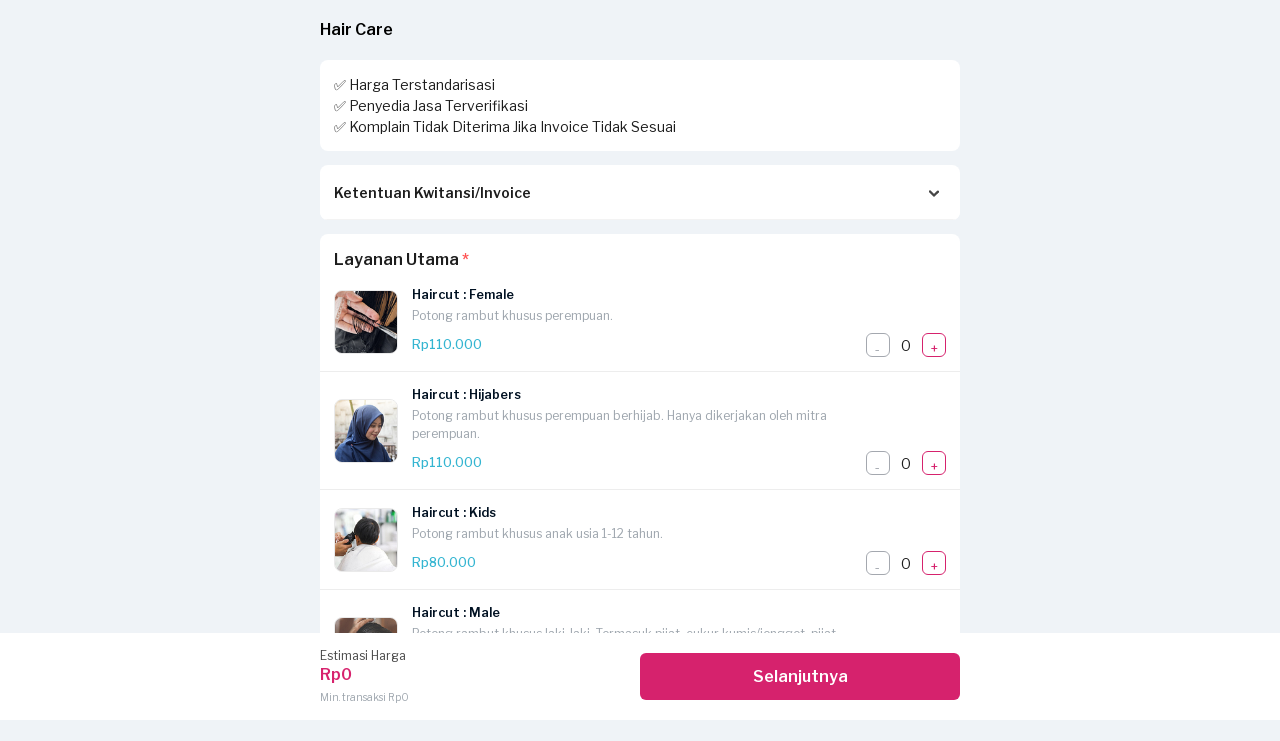

--- FILE ---
content_type: text/html; charset=utf-8
request_url: https://www.sejasa.com/form/sejasa/hair-care-request/new?direct_bp_id=113202
body_size: 24290
content:
<!doctype html>
<html data-n-head-ssr lang="en" data-n-head="%7B%22lang%22:%7B%22ssr%22:%22en%22%7D%7D">
  <head >
    <title>Sejasa.com</title><meta data-n-head="ssr" charset="utf-8"><meta data-n-head="ssr" name="viewport" content="width=device-width, initial-scale=1, user-scalable=no"><meta data-n-head="ssr" data-hid="description" name="description" content=""><link data-n-head="ssr" rel="icon" type="image/x-icon" href="/favicon.ico"><link data-n-head="ssr" rel="preconnect" href="https://dev.visualwebsiteoptimizer.com"><link data-n-head="ssr" data-hid="gf-prefetch" rel="dns-prefetch" href="https://fonts.gstatic.com/"><link data-n-head="ssr" data-hid="gf-preconnect" rel="preconnect" href="https://fonts.gstatic.com/" crossorigin=""><link data-n-head="ssr" data-hid="gf-preload" rel="preload" as="style" href="https://fonts.googleapis.com/css2?family=Libre Franklin:wght@100;200;300;400;500;600;700;800;900&amp;family=Mulish:wght@100;200;300;400;500;600;700;800;900"><script data-n-head="ssr" data-hid="gtm-script">window['dataLayer']=[];if(!window._gtm_init){window._gtm_init=1;(function(w,n,d,m,e,p){w[d]=(w[d]==1||n[d]=='yes'||n[d]==1||n[m]==1||(w[e]&&w[e][p]&&w[e][p]()))?1:0})(window,navigator,'doNotTrack','msDoNotTrack','external','msTrackingProtectionEnabled');(function(w,d,s,l,x,y){w[x]={};w._gtm_inject=function(i){if(w.doNotTrack||w[x][i])return;w[x][i]=1;w[l]=w[l]||[];w[l].push({'gtm.start':new Date().getTime(),event:'gtm.js'});var f=d.getElementsByTagName(s)[0],j=d.createElement(s);j.async=true;j.src='https://www.googletagmanager.com/gtm.js?id='+i;f.parentNode.insertBefore(j,f);}})(window,document,'script','dataLayer','_gtm_ids','_gtm_inject')};["GTM-P2J444"].forEach(function(i){window._gtm_inject(i)})</script><script data-n-head="ssr" data-hid="gf-script">(function(){var l=document.createElement('link');l.rel="stylesheet";l.href="https://fonts.googleapis.com/css2?family=Libre Franklin:wght@100;200;300;400;500;600;700;800;900&family=Mulish:wght@100;200;300;400;500;600;700;800;900";document.querySelector("head").appendChild(l);})();</script><noscript data-n-head="ssr" data-hid="gf-noscript"><link rel="stylesheet" href="https://fonts.googleapis.com/css2?family=Libre Franklin:wght@100;200;300;400;500;600;700;800;900&family=Mulish:wght@100;200;300;400;500;600;700;800;900"></noscript><link rel="preload" href="/_nuxt/389e70c.js" as="script"><link rel="preload" href="/_nuxt/2321ff7.js" as="script"><link rel="preload" href="/_nuxt/ea40cc5.js" as="script"><link rel="preload" href="/_nuxt/2f3855a.js" as="script"><link rel="preload" href="/_nuxt/fbf1391.js" as="script"><style data-vue-ssr-id="f04d7ace:0 44bc2a76:0 5959e63c:0 53f61d5f:0">/*! tailwindcss v3.3.5 | MIT License | https://tailwindcss.com*//*
1. Prevent padding and border from affecting element width. (https://github.com/mozdevs/cssremedy/issues/4)
2. Allow adding a border to an element by just adding a border-width. (https://github.com/tailwindcss/tailwindcss/pull/116)
*/

*,
::before,
::after {
  box-sizing: border-box; /* 1 */
  border-width: 0; /* 2 */
  border-style: solid; /* 2 */
  border-color: #e5e7eb; /* 2 */
}

::before,
::after {
  --tw-content: '';
}

/*
1. Use a consistent sensible line-height in all browsers.
2. Prevent adjustments of font size after orientation changes in iOS.
3. Use a more readable tab size.
4. Use the user's configured `sans` font-family by default.
5. Use the user's configured `sans` font-feature-settings by default.
6. Use the user's configured `sans` font-variation-settings by default.
*/

html {
  line-height: 1.5; /* 1 */
  -webkit-text-size-adjust: 100%; /* 2 */ /* 3 */
  tab-size: 4; /* 3 */
  font-family: ui-sans-serif, system-ui, -apple-system, BlinkMacSystemFont, "Segoe UI", Roboto, "Helvetica Neue", Arial, "Noto Sans", sans-serif, "Apple Color Emoji", "Segoe UI Emoji", "Segoe UI Symbol", "Noto Color Emoji"; /* 4 */
  font-feature-settings: normal; /* 5 */
  font-variation-settings: normal; /* 6 */
}

/*
1. Remove the margin in all browsers.
2. Inherit line-height from `html` so users can set them as a class directly on the `html` element.
*/

body {
  margin: 0; /* 1 */
  line-height: inherit; /* 2 */
}

/*
1. Add the correct height in Firefox.
2. Correct the inheritance of border color in Firefox. (https://bugzilla.mozilla.org/show_bug.cgi?id=190655)
3. Ensure horizontal rules are visible by default.
*/

hr {
  height: 0; /* 1 */
  color: inherit; /* 2 */
  border-top-width: 1px; /* 3 */
}

/*
Add the correct text decoration in Chrome, Edge, and Safari.
*/

abbr:where([title]) {
  -webkit-text-decoration: underline dotted;
          text-decoration: underline dotted;
}

/*
Remove the default font size and weight for headings.
*/

h1,
h2,
h3,
h4,
h5,
h6 {
  font-size: inherit;
  font-weight: inherit;
}

/*
Reset links to optimize for opt-in styling instead of opt-out.
*/

a {
  color: inherit;
  text-decoration: inherit;
}

/*
Add the correct font weight in Edge and Safari.
*/

b,
strong {
  font-weight: bolder;
}

/*
1. Use the user's configured `mono` font family by default.
2. Correct the odd `em` font sizing in all browsers.
*/

code,
kbd,
samp,
pre {
  font-family: ui-monospace, SFMono-Regular, Menlo, Monaco, Consolas, "Liberation Mono", "Courier New", monospace; /* 1 */
  font-size: 1em; /* 2 */
}

/*
Add the correct font size in all browsers.
*/

small {
  font-size: 80%;
}

/*
Prevent `sub` and `sup` elements from affecting the line height in all browsers.
*/

sub,
sup {
  font-size: 75%;
  line-height: 0;
  position: relative;
  vertical-align: baseline;
}

sub {
  bottom: -0.25em;
}

sup {
  top: -0.5em;
}

/*
1. Remove text indentation from table contents in Chrome and Safari. (https://bugs.chromium.org/p/chromium/issues/detail?id=999088, https://bugs.webkit.org/show_bug.cgi?id=201297)
2. Correct table border color inheritance in all Chrome and Safari. (https://bugs.chromium.org/p/chromium/issues/detail?id=935729, https://bugs.webkit.org/show_bug.cgi?id=195016)
3. Remove gaps between table borders by default.
*/

table {
  text-indent: 0; /* 1 */
  border-color: inherit; /* 2 */
  border-collapse: collapse; /* 3 */
}

/*
1. Change the font styles in all browsers.
2. Remove the margin in Firefox and Safari.
3. Remove default padding in all browsers.
*/

button,
input,
optgroup,
select,
textarea {
  font-family: inherit; /* 1 */
  font-feature-settings: inherit; /* 1 */
  font-variation-settings: inherit; /* 1 */
  font-size: 100%; /* 1 */
  font-weight: inherit; /* 1 */
  line-height: inherit; /* 1 */
  color: inherit; /* 1 */
  margin: 0; /* 2 */
  padding: 0; /* 3 */
}

/*
Remove the inheritance of text transform in Edge and Firefox.
*/

button,
select {
  text-transform: none;
}

/*
1. Correct the inability to style clickable types in iOS and Safari.
2. Remove default button styles.
*/

button,
[type='button'],
[type='reset'],
[type='submit'] {
  -webkit-appearance: button; /* 1 */
  background-color: transparent; /* 2 */
  background-image: none; /* 2 */
}

/*
Use the modern Firefox focus style for all focusable elements.
*/

:-moz-focusring {
  outline: auto;
}

/*
Remove the additional `:invalid` styles in Firefox. (https://github.com/mozilla/gecko-dev/blob/2f9eacd9d3d995c937b4251a5557d95d494c9be1/layout/style/res/forms.css#L728-L737)
*/

:-moz-ui-invalid {
  box-shadow: none;
}

/*
Add the correct vertical alignment in Chrome and Firefox.
*/

progress {
  vertical-align: baseline;
}

/*
Correct the cursor style of increment and decrement buttons in Safari.
*/

::-webkit-inner-spin-button,
::-webkit-outer-spin-button {
  height: auto;
}

/*
1. Correct the odd appearance in Chrome and Safari.
2. Correct the outline style in Safari.
*/

[type='search'] {
  -webkit-appearance: textfield; /* 1 */
  outline-offset: -2px; /* 2 */
}

/*
Remove the inner padding in Chrome and Safari on macOS.
*/

::-webkit-search-decoration {
  -webkit-appearance: none;
}

/*
1. Correct the inability to style clickable types in iOS and Safari.
2. Change font properties to `inherit` in Safari.
*/

::-webkit-file-upload-button {
  -webkit-appearance: button; /* 1 */
  font: inherit; /* 2 */
}

/*
Add the correct display in Chrome and Safari.
*/

summary {
  display: list-item;
}

/*
Removes the default spacing and border for appropriate elements.
*/

blockquote,
dl,
dd,
h1,
h2,
h3,
h4,
h5,
h6,
hr,
figure,
p,
pre {
  margin: 0;
}

fieldset {
  margin: 0;
  padding: 0;
}

legend {
  padding: 0;
}

ol,
ul,
menu {
  list-style: none;
  margin: 0;
  padding: 0;
}

/*
Reset default styling for dialogs.
*/
dialog {
  padding: 0;
}

/*
Prevent resizing textareas horizontally by default.
*/

textarea {
  resize: vertical;
}

/*
1. Reset the default placeholder opacity in Firefox. (https://github.com/tailwindlabs/tailwindcss/issues/3300)
2. Set the default placeholder color to the user's configured gray 400 color.
*/

input::placeholder,
textarea::placeholder {
  opacity: 1; /* 1 */
  color: #9ca3af; /* 2 */
}

/*
Set the default cursor for buttons.
*/

button,
[role="button"] {
  cursor: pointer;
}

/*
Make sure disabled buttons don't get the pointer cursor.
*/
:disabled {
  cursor: default;
}

/*
1. Make replaced elements `display: block` by default. (https://github.com/mozdevs/cssremedy/issues/14)
2. Add `vertical-align: middle` to align replaced elements more sensibly by default. (https://github.com/jensimmons/cssremedy/issues/14#issuecomment-634934210)
   This can trigger a poorly considered lint error in some tools but is included by design.
*/

img,
svg,
video,
canvas,
audio,
iframe,
embed,
object {
  display: block; /* 1 */
  vertical-align: middle; /* 2 */
}

/*
Constrain images and videos to the parent width and preserve their intrinsic aspect ratio. (https://github.com/mozdevs/cssremedy/issues/14)
*/

img,
video {
  max-width: 100%;
  height: auto;
}

/* Make elements with the HTML hidden attribute stay hidden by default */
[hidden] {
  display: none;
}*, ::before, ::after{--tw-border-spacing-x:0;--tw-border-spacing-y:0;--tw-translate-x:0;--tw-translate-y:0;--tw-rotate:0;--tw-skew-x:0;--tw-skew-y:0;--tw-scale-x:1;--tw-scale-y:1;--tw-pan-x: ;--tw-pan-y: ;--tw-pinch-zoom: ;--tw-scroll-snap-strictness:proximity;--tw-gradient-from-position: ;--tw-gradient-via-position: ;--tw-gradient-to-position: ;--tw-ordinal: ;--tw-slashed-zero: ;--tw-numeric-figure: ;--tw-numeric-spacing: ;--tw-numeric-fraction: ;--tw-ring-inset: ;--tw-ring-offset-width:0px;--tw-ring-offset-color:#fff;--tw-ring-color:rgb(59 130 246 / 0.5);--tw-ring-offset-shadow:0 0 #0000;--tw-ring-shadow:0 0 #0000;--tw-shadow:0 0 #0000;--tw-shadow-colored:0 0 #0000;--tw-blur: ;--tw-brightness: ;--tw-contrast: ;--tw-grayscale: ;--tw-hue-rotate: ;--tw-invert: ;--tw-saturate: ;--tw-sepia: ;--tw-drop-shadow: ;--tw-backdrop-blur: ;--tw-backdrop-brightness: ;--tw-backdrop-contrast: ;--tw-backdrop-grayscale: ;--tw-backdrop-hue-rotate: ;--tw-backdrop-invert: ;--tw-backdrop-opacity: ;--tw-backdrop-saturate: ;--tw-backdrop-sepia: ;}::backdrop{--tw-border-spacing-x:0;--tw-border-spacing-y:0;--tw-translate-x:0;--tw-translate-y:0;--tw-rotate:0;--tw-skew-x:0;--tw-skew-y:0;--tw-scale-x:1;--tw-scale-y:1;--tw-pan-x: ;--tw-pan-y: ;--tw-pinch-zoom: ;--tw-scroll-snap-strictness:proximity;--tw-gradient-from-position: ;--tw-gradient-via-position: ;--tw-gradient-to-position: ;--tw-ordinal: ;--tw-slashed-zero: ;--tw-numeric-figure: ;--tw-numeric-spacing: ;--tw-numeric-fraction: ;--tw-ring-inset: ;--tw-ring-offset-width:0px;--tw-ring-offset-color:#fff;--tw-ring-color:rgb(59 130 246 / 0.5);--tw-ring-offset-shadow:0 0 #0000;--tw-ring-shadow:0 0 #0000;--tw-shadow:0 0 #0000;--tw-shadow-colored:0 0 #0000;--tw-blur: ;--tw-brightness: ;--tw-contrast: ;--tw-grayscale: ;--tw-hue-rotate: ;--tw-invert: ;--tw-saturate: ;--tw-sepia: ;--tw-drop-shadow: ;--tw-backdrop-blur: ;--tw-backdrop-brightness: ;--tw-backdrop-contrast: ;--tw-backdrop-grayscale: ;--tw-backdrop-hue-rotate: ;--tw-backdrop-invert: ;--tw-backdrop-opacity: ;--tw-backdrop-saturate: ;--tw-backdrop-sepia: ;}.container{width:100%;}@media (min-width: 640px){.container{max-width:640px;}}@media (min-width: 768px){.container{max-width:768px;}}@media (min-width: 1024px){.container{max-width:1024px;}}@media (min-width: 1280px){.container{max-width:1280px;}}@media (min-width: 1536px){.container{max-width:1536px;}}.visible{visibility:visible;}.invisible{visibility:hidden;}.fixed{position:fixed;}.absolute{position:absolute;}.relative{position:relative;}.sticky{position:sticky;}.bottom-0{bottom:0px;}.left-0{left:0px;}.left-\[16px\]{left:16px;}.left-\[2\.25px\]{left:2.25px;}.left-\[32px\]{left:32px;}.left-\[4px\]{left:4px;}.right-0{right:0px;}.right-2{right:0.5rem;}.right-\[-12px\]{right:-12px;}.right-\[40px\]{right:40px;}.top-0{top:0px;}.top-\[-12px\]{top:-12px;}.top-\[1863px\]{top:1863px;}.top-\[2\.25px\]{top:2.25px;}.top-\[25px\]{top:25px;}.top-\[2px\]{top:2px;}.top-\[4\.48px\]{top:4.48px;}.top-\[4px\]{top:4px;}.top-\[607px\]{top:607px;}.top-\[608px\]{top:608px;}.top-\[60px\]{top:60px;}.z-50{z-index:50;}.m-0{margin:0px;}.m-auto{margin:auto;}.mx-1{margin-left:0.25rem;margin-right:0.25rem;}.mx-auto{margin-left:auto;margin-right:auto;}.my-0{margin-top:0px;margin-bottom:0px;}.my-1{margin-top:0.25rem;margin-bottom:0.25rem;}.my-2{margin-top:0.5rem;margin-bottom:0.5rem;}.my-3{margin-top:0.75rem;margin-bottom:0.75rem;}.my-4{margin-top:1rem;margin-bottom:1rem;}.my-\[20px\]{margin-top:20px;margin-bottom:20px;}.my-\[8px\]{margin-top:8px;margin-bottom:8px;}.mb-1{margin-bottom:0.25rem;}.mb-2{margin-bottom:0.5rem;}.mb-3{margin-bottom:0.75rem;}.mb-4{margin-bottom:1rem;}.mb-5{margin-bottom:1.25rem;}.mb-\[10px\]{margin-bottom:10px;}.mb-\[12px\]{margin-bottom:12px;}.mb-\[16px\]{margin-bottom:16px;}.mb-\[36px\]{margin-bottom:36px;}.mb-\[400px\]{margin-bottom:400px;}.mb-\[4px\]{margin-bottom:4px;}.mb-\[60px\]{margin-bottom:60px;}.mb-\[8px\]{margin-bottom:8px;}.ml-1{margin-left:0.25rem;}.ml-\[-16px\]{margin-left:-16px;}.ml-\[12px\]{margin-left:12px;}.ml-\[16px\]{margin-left:16px;}.ml-\[4px\]{margin-left:4px;}.ml-\[8px\]{margin-left:8px;}.ml-auto{margin-left:auto;}.mr-1{margin-right:0.25rem;}.mr-2{margin-right:0.5rem;}.mr-\[-10px\]{margin-right:-10px;}.mr-\[-16px\]{margin-right:-16px;}.mr-\[10px\]{margin-right:10px;}.mr-\[16px\]{margin-right:16px;}.mr-\[2px\]{margin-right:2px;}.mr-\[8px\]{margin-right:8px;}.mt-0{margin-top:0px;}.mt-1{margin-top:0.25rem;}.mt-2{margin-top:0.5rem;}.mt-3{margin-top:0.75rem;}.mt-4{margin-top:1rem;}.mt-\[-14px\]{margin-top:-14px;}.mt-\[-1rem\]{margin-top:-1rem;}.mt-\[100px\]{margin-top:100px;}.mt-\[16px\]{margin-top:16px;}.mt-\[20px\]{margin-top:20px;}.mt-\[2px\]{margin-top:2px;}.mt-\[32px\]{margin-top:32px;}.mt-\[40px\]{margin-top:40px;}.mt-\[50px\]{margin-top:50px;}.mt-\[8px\]{margin-top:8px;}.block{display:block;}.inline-block{display:inline-block;}.flex{display:flex;}.inline-flex{display:inline-flex;}.table{display:table;}.grid{display:grid;}.hidden{display:none;}.h-1{height:0.25rem;}.h-10{height:2.5rem;}.h-12{height:3rem;}.h-14{height:3.5rem;}.h-20{height:5rem;}.h-28{height:7rem;}.h-3{height:0.75rem;}.h-3\.5{height:0.875rem;}.h-32{height:8rem;}.h-36{height:9rem;}.h-4{height:1rem;}.h-40{height:10rem;}.h-44{height:11rem;}.h-5{height:1.25rem;}.h-6{height:1.5rem;}.h-64{height:16rem;}.h-7{height:1.75rem;}.h-72{height:18rem;}.h-80{height:20rem;}.h-96{height:24rem;}.h-\[185px\]{height:185px;}.h-\[18px\]{height:18px;}.h-\[20px\]{height:20px;}.h-\[24px\]{height:24px;}.h-\[26px\]{height:26px;}.h-\[3px\]{height:3px;}.h-\[40px\]{height:40px;}.h-\[54px\]{height:54px;}.h-\[60px\]{height:60px;}.h-\[70px\]{height:70px;}.h-\[80px\]{height:80px;}.h-px{height:1px;}.h-screen{height:100vh;}.max-h-\[300px\]{max-height:300px;}.min-h-\[133px\]{min-height:133px;}.w-1{width:0.25rem;}.w-1\/2{width:50%;}.w-1\/3{width:33.333333%;}.w-10{width:2.5rem;}.w-28{width:7rem;}.w-3{width:0.75rem;}.w-3\.5{width:0.875rem;}.w-4{width:1rem;}.w-56{width:14rem;}.w-6{width:1.5rem;}.w-6\/12{width:50%;}.w-7{width:1.75rem;}.w-72{width:18rem;}.w-8{width:2rem;}.w-96{width:24rem;}.w-\[10\%\]{width:10%;}.w-\[24px\]{width:24px;}.w-\[26px\]{width:26px;}.w-\[40px\]{width:40px;}.w-\[54px\]{width:54px;}.w-\[60px\]{width:60px;}.w-\[80px\]{width:80px;}.w-full{width:100%;}.min-w-\[92px\]{min-width:92px;}.max-w-\[320px\]{max-width:320px;}.max-w-\[924px\]{max-width:924px;}.shrink{flex-shrink:1;}.grow{flex-grow:1;}.basis-0{flex-basis:0px;}.rotate-0{--tw-rotate:0deg;transform:translate(var(--tw-translate-x), var(--tw-translate-y)) rotate(var(--tw-rotate)) skewX(var(--tw-skew-x)) skewY(var(--tw-skew-y)) scaleX(var(--tw-scale-x)) scaleY(var(--tw-scale-y));}.rotate-180{--tw-rotate:180deg;transform:translate(var(--tw-translate-x), var(--tw-translate-y)) rotate(var(--tw-rotate)) skewX(var(--tw-skew-x)) skewY(var(--tw-skew-y)) scaleX(var(--tw-scale-x)) scaleY(var(--tw-scale-y));}.transform{transform:translate(var(--tw-translate-x), var(--tw-translate-y)) rotate(var(--tw-rotate)) skewX(var(--tw-skew-x)) skewY(var(--tw-skew-y)) scaleX(var(--tw-scale-x)) scaleY(var(--tw-scale-y));}.cursor-pointer{cursor:pointer;}.\!resize{resize:both !important;}.resize{resize:both;}.list-decimal{list-style-type:decimal;}.flex-col{flex-direction:column;}.flex-wrap{flex-wrap:wrap;}.items-start{align-items:flex-start;}.items-center{align-items:center;}.items-stretch{align-items:stretch;}.justify-start{justify-content:flex-start;}.justify-center{justify-content:center;}.justify-between{justify-content:space-between;}.justify-around{justify-content:space-around;}.gap-1{gap:0.25rem;}.gap-2{gap:0.5rem;}.gap-2\.5{gap:0.625rem;}.gap-3{gap:0.75rem;}.gap-4{gap:1rem;}.space-x-2 > :not([hidden]) ~ :not([hidden]){--tw-space-x-reverse:0;margin-right:calc(0.5rem * var(--tw-space-x-reverse));margin-left:calc(0.5rem * calc(1 - var(--tw-space-x-reverse)));}.self-stretch{align-self:stretch;}.overflow-hidden{overflow:hidden;}.overflow-x-auto{overflow-x:auto;}.overflow-y-scroll{overflow-y:scroll;}.whitespace-nowrap{white-space:nowrap;}.rounded{border-radius:0.25rem;}.rounded-\[16px\]{border-radius:16px;}.rounded-\[20px\]{border-radius:20px;}.rounded-\[2px\]{border-radius:2px;}.rounded-\[40px\]{border-radius:40px;}.rounded-\[5px\]{border-radius:5px;}.rounded-\[8px\]{border-radius:8px;}.rounded-full{border-radius:9999px;}.rounded-lg{border-radius:0.5rem;}.rounded-sm{border-radius:0.125rem;}.rounded-tl-\[16px\]{border-top-left-radius:16px;}.rounded-tr-\[16px\]{border-top-right-radius:16px;}.border{border-width:1px;}.border-\[0\.5px\]{border-width:0.5px;}.border-\[1px\]{border-width:1px;}.border-b-2{border-bottom-width:2px;}.border-solid{border-style:solid;}.border-\[\#D7226D\]{--tw-border-opacity:1;border-color:rgb(215 34 109 / var(--tw-border-opacity));}.border-\[\#DFE2E8\]{--tw-border-opacity:1;border-color:rgb(223 226 232 / var(--tw-border-opacity));}.border-\[\#EDEDED\]{--tw-border-opacity:1;border-color:rgb(237 237 237 / var(--tw-border-opacity));}.border-\[\#F4F5F7\]{--tw-border-opacity:1;border-color:rgb(244 245 247 / var(--tw-border-opacity));}.border-\[\#ededed\]{--tw-border-opacity:1;border-color:rgb(237 237 237 / var(--tw-border-opacity));}.border-\[\#eeeeee\]{--tw-border-opacity:1;border-color:rgb(238 238 238 / var(--tw-border-opacity));}.border-gray-200{--tw-border-opacity:1;border-color:rgb(229 231 235 / var(--tw-border-opacity));}.border-pink-600{--tw-border-opacity:1;border-color:rgb(219 39 119 / var(--tw-border-opacity));}.border-zinc-200{--tw-border-opacity:1;border-color:rgb(228 228 231 / var(--tw-border-opacity));}.bg-\[\#009F5C\]{--tw-bg-opacity:1;background-color:rgb(0 159 92 / var(--tw-bg-opacity));}.bg-\[\#D7226D\]{--tw-bg-opacity:1;background-color:rgb(215 34 109 / var(--tw-bg-opacity));}.bg-\[\#E2FFE3\]{--tw-bg-opacity:1;background-color:rgb(226 255 227 / var(--tw-bg-opacity));}.bg-\[\#E8FEFF\]{--tw-bg-opacity:1;background-color:rgb(232 254 255 / var(--tw-bg-opacity));}.bg-\[\#FFF4F4\]{--tw-bg-opacity:1;background-color:rgb(255 244 244 / var(--tw-bg-opacity));}.bg-\[\#e7e7f0\]{--tw-bg-opacity:1;background-color:rgb(231 231 240 / var(--tw-bg-opacity));}.bg-\[\#f7f7f7\]{--tw-bg-opacity:1;background-color:rgb(247 247 247 / var(--tw-bg-opacity));}.bg-\[\#ffffff\]{--tw-bg-opacity:1;background-color:rgb(255 255 255 / var(--tw-bg-opacity));}.bg-neutral-200{--tw-bg-opacity:1;background-color:rgb(229 229 229 / var(--tw-bg-opacity));}.bg-pink-600{--tw-bg-opacity:1;background-color:rgb(219 39 119 / var(--tw-bg-opacity));}.bg-slate-100{--tw-bg-opacity:1;background-color:rgb(241 245 249 / var(--tw-bg-opacity));}.bg-white{--tw-bg-opacity:1;background-color:rgb(255 255 255 / var(--tw-bg-opacity));}.bg-zinc-700{--tw-bg-opacity:1;background-color:rgb(63 63 70 / var(--tw-bg-opacity));}.object-cover{object-fit:cover;}.p-0{padding:0px;}.p-1{padding:0.25rem;}.p-2{padding:0.5rem;}.p-24{padding:6rem;}.p-3{padding:0.75rem;}.p-4{padding:1rem;}.p-\[16px\]{padding:16px;}.p-\[1px\]{padding:1px;}.p-\[8px\]{padding:8px;}.px-1{padding-left:0.25rem;padding-right:0.25rem;}.px-2{padding-left:0.5rem;padding-right:0.5rem;}.px-3{padding-left:0.75rem;padding-right:0.75rem;}.px-4{padding-left:1rem;padding-right:1rem;}.px-\[12px\]{padding-left:12px;padding-right:12px;}.px-\[14px\]{padding-left:14px;padding-right:14px;}.px-\[16px\]{padding-left:16px;padding-right:16px;}.py-0{padding-top:0px;padding-bottom:0px;}.py-1{padding-top:0.25rem;padding-bottom:0.25rem;}.py-2{padding-top:0.5rem;padding-bottom:0.5rem;}.py-3{padding-top:0.75rem;padding-bottom:0.75rem;}.py-\[10px\]{padding-top:10px;padding-bottom:10px;}.py-\[12px\]{padding-top:12px;padding-bottom:12px;}.py-\[16px\]{padding-top:16px;padding-bottom:16px;}.py-\[8px\]{padding-top:8px;padding-bottom:8px;}.pb-0{padding-bottom:0px;}.pb-1{padding-bottom:0.25rem;}.pb-2{padding-bottom:0.5rem;}.pb-20{padding-bottom:5rem;}.pb-3{padding-bottom:0.75rem;}.pb-\[10px\]{padding-bottom:10px;}.pb-\[10rem\]{padding-bottom:10rem;}.pb-\[12px\]{padding-bottom:12px;}.pb-\[14rem\]{padding-bottom:14rem;}.pb-\[16px\]{padding-bottom:16px;}.pb-\[30px\]{padding-bottom:30px;}.pb-\[7rem\]{padding-bottom:7rem;}.pb-\[8px\]{padding-bottom:8px;}.pl-1{padding-left:0.25rem;}.pl-2{padding-left:0.5rem;}.pl-4{padding-left:1rem;}.pl-\[10px\]{padding-left:10px;}.pl-\[30px\]{padding-left:30px;}.pr-1{padding-right:0.25rem;}.pr-2{padding-right:0.5rem;}.pr-\[0\]{padding-right:0;}.pr-\[12px\]{padding-right:12px;}.pr-\[16px\]{padding-right:16px;}.pr-\[30px\]{padding-right:30px;}.pr-\[8px\]{padding-right:8px;}.pt-0{padding-top:0px;}.pt-1{padding-top:0.25rem;}.pt-2{padding-top:0.5rem;}.pt-4{padding-top:1rem;}.pt-\[10px\]{padding-top:10px;}.pt-\[12px\]{padding-top:12px;}.pt-\[16px\]{padding-top:16px;}.pt-\[20px\]{padding-top:20px;}.pt-\[8px\]{padding-top:8px;}.text-left{text-align:left;}.text-center{text-align:center;}.text-right{text-align:right;}.indent-\[32px\]{text-indent:32px;}.align-top{vertical-align:top;}.text-\[1\.3rem\]{font-size:1.3rem;}.text-\[10px\]{font-size:10px;}.text-\[12px\]{font-size:12px;}.text-\[14px\]{font-size:14px;}.text-\[16px\]{font-size:16px;}.text-\[18px\]{font-size:18px;}.text-\[3\.5rem\]{font-size:3.5rem;}.text-\[8\.5rem\]{font-size:8.5rem;}.text-base{font-size:1rem;line-height:1.5rem;}.text-lg{font-size:1.125rem;line-height:1.75rem;}.text-sm{font-size:0.875rem;line-height:1.25rem;}.text-xs{font-size:0.75rem;line-height:1rem;}.font-\[14px\]{font-weight:14px;}.font-bold{font-weight:700;}.font-normal{font-weight:400;}.font-semibold{font-weight:600;}.capitalize{text-transform:capitalize;}.leading-5{line-height:1.25rem;}.leading-6{line-height:1.5rem;}.leading-7{line-height:1.75rem;}.leading-\[14\.5px\]{line-height:14.5px;}.leading-\[16px\]{line-height:16px;}.leading-\[18px\]{line-height:18px;}.leading-\[20px\]{line-height:20px;}.leading-\[24px\]{line-height:24px;}.leading-\[28px\]{line-height:28px;}.leading-none{line-height:1;}.leading-normal{line-height:1.5;}.leading-tight{line-height:1.25;}.text-\[\#000000\]{--tw-text-opacity:1;color:rgb(0 0 0 / var(--tw-text-opacity));}.text-\[\#009F5C\]{--tw-text-opacity:1;color:rgb(0 159 92 / var(--tw-text-opacity));}.text-\[\#00B958\]{--tw-text-opacity:1;color:rgb(0 185 88 / var(--tw-text-opacity));}.text-\[\#333333\]{--tw-text-opacity:1;color:rgb(51 51 51 / var(--tw-text-opacity));}.text-\[\#3890C4\]{--tw-text-opacity:1;color:rgb(56 144 196 / var(--tw-text-opacity));}.text-\[\#464646\]{--tw-text-opacity:1;color:rgb(70 70 70 / var(--tw-text-opacity));}.text-\[\#4DB6E4\]{--tw-text-opacity:1;color:rgb(77 182 228 / var(--tw-text-opacity));}.text-\[\#595959\]{--tw-text-opacity:1;color:rgb(89 89 89 / var(--tw-text-opacity));}.text-\[\#9CA4AC\]{--tw-text-opacity:1;color:rgb(156 164 172 / var(--tw-text-opacity));}.text-\[\#B8176C\]{--tw-text-opacity:1;color:rgb(184 23 108 / var(--tw-text-opacity));}.text-\[\#D7226D\]{--tw-text-opacity:1;color:rgb(215 34 109 / var(--tw-text-opacity));}.text-\[\#FA4242\]{--tw-text-opacity:1;color:rgb(250 66 66 / var(--tw-text-opacity));}.text-\[\#b02463\]{--tw-text-opacity:1;color:rgb(176 36 99 / var(--tw-text-opacity));}.text-\[\#d7226d\]{--tw-text-opacity:1;color:rgb(215 34 109 / var(--tw-text-opacity));}.text-\[\'\#464646\'\]{color:'#464646';}.text-\[\'\#4DB6E4\'\]{color:'#4DB6E4';}.text-black{--tw-text-opacity:1;color:rgb(0 0 0 / var(--tw-text-opacity));}.text-gray-400{--tw-text-opacity:1;color:rgb(156 163 175 / var(--tw-text-opacity));}.text-pink-600{--tw-text-opacity:1;color:rgb(219 39 119 / var(--tw-text-opacity));}.text-red-500{--tw-text-opacity:1;color:rgb(239 68 68 / var(--tw-text-opacity));}.text-white{--tw-text-opacity:1;color:rgb(255 255 255 / var(--tw-text-opacity));}.text-zinc-700{--tw-text-opacity:1;color:rgb(63 63 70 / var(--tw-text-opacity));}.text-zinc-800{--tw-text-opacity:1;color:rgb(39 39 42 / var(--tw-text-opacity));}.underline{text-decoration-line:underline;}.line-through{text-decoration-line:line-through;}.no-underline{text-decoration-line:none;}.antialiased{-webkit-font-smoothing:antialiased;-moz-osx-font-smoothing:grayscale;}.opacity-40{opacity:0.4;}.shadow{--tw-shadow:0 1px 3px 0 rgb(0 0 0 / 0.1), 0 1px 2px -1px rgb(0 0 0 / 0.1);--tw-shadow-colored:0 1px 3px 0 var(--tw-shadow-color), 0 1px 2px -1px var(--tw-shadow-color);box-shadow:var(--tw-ring-offset-shadow, 0 0 #0000), var(--tw-ring-shadow, 0 0 #0000), var(--tw-shadow);}.shadow-\[0_1px_2px_1px_rgba\(0\2c 0\2c 0\2c 0\.2\)\]{--tw-shadow:0 1px 2px 1px rgba(0,0,0,0.2);--tw-shadow-colored:0 1px 2px 1px var(--tw-shadow-color);box-shadow:var(--tw-ring-offset-shadow, 0 0 #0000), var(--tw-ring-shadow, 0 0 #0000), var(--tw-shadow);}.shadow-lg{--tw-shadow:0 10px 15px -3px rgb(0 0 0 / 0.1), 0 4px 6px -4px rgb(0 0 0 / 0.1);--tw-shadow-colored:0 10px 15px -3px var(--tw-shadow-color), 0 4px 6px -4px var(--tw-shadow-color);box-shadow:var(--tw-ring-offset-shadow, 0 0 #0000), var(--tw-ring-shadow, 0 0 #0000), var(--tw-shadow);}.outline{outline-style:solid;}.blur{--tw-blur:blur(8px);filter:var(--tw-blur) var(--tw-brightness) var(--tw-contrast) var(--tw-grayscale) var(--tw-hue-rotate) var(--tw-invert) var(--tw-saturate) var(--tw-sepia) var(--tw-drop-shadow);}.filter{filter:var(--tw-blur) var(--tw-brightness) var(--tw-contrast) var(--tw-grayscale) var(--tw-hue-rotate) var(--tw-invert) var(--tw-saturate) var(--tw-sepia) var(--tw-drop-shadow);}.transition{transition-property:color, background-color, border-color, text-decoration-color, fill, stroke, opacity, box-shadow, transform, filter, -webkit-backdrop-filter;transition-property:color, background-color, border-color, text-decoration-color, fill, stroke, opacity, box-shadow, transform, filter, backdrop-filter;transition-property:color, background-color, border-color, text-decoration-color, fill, stroke, opacity, box-shadow, transform, filter, backdrop-filter, -webkit-backdrop-filter;transition-timing-function:cubic-bezier(0.4, 0, 0.2, 1);transition-duration:150ms;}.transition-transform{transition-property:transform;transition-timing-function:cubic-bezier(0.4, 0, 0.2, 1);transition-duration:150ms;}.duration-300{transition-duration:300ms;}@media (min-width: 640px){.sm\:mx-4{margin-left:1rem;margin-right:1rem;}.sm\:mb-0{margin-bottom:0px;}.sm\:w-\[250px\]{width:250px;}.sm\:flex-nowrap{flex-wrap:nowrap;}.sm\:px-0{padding-left:0px;padding-right:0px;}}@media (min-width: 768px){.md\:flex-row{flex-direction:row;}}
:root{--font-size:14px}:root,:root.sejasa-mode{--color-primary:#d6226d;--color-primary-darker:#af1d5a;--color-secondary:#34b5d1;--color-secondary-darker:#31a5bf;--shadow-primary:0 14px 28px rgba(214,34,109,0.25),0 10px 10px rgba(214,34,109,0.22);--font-family:"Libre Franklin",sans-serif}:root.grab-mode{--color-primary:#03b455;--color-primary-darker:#039648;--color-secondary:#1a1a1a;--color-secondary-darker:#1a1a1a;--shadow-primary:0 14px 28px rgba(22,160,86,0.25),0 10px 10px rgba(3,180,85,0.22);--font-family:"FSanomat",sans-serif}:root.linkaja-mode{--color-primary:#ff2c2c;--color-primary-darker:#ce2323;--color-secondary:#00c3f2;--color-secondary-darker:#03b2dd;--shadow-primary:0 14px 28px rgba(255,44,44,0.25),0 10px 10px rgba(255,44,44,0.22);--font-family:"Mulish",sans-serif}
:host,:root{--fa-font-solid:normal 900 1em/1 "Font Awesome 6 Solid";--fa-font-regular:normal 400 1em/1 "Font Awesome 6 Regular";--fa-font-light:normal 300 1em/1 "Font Awesome 6 Light";--fa-font-thin:normal 100 1em/1 "Font Awesome 6 Thin";--fa-font-duotone:normal 900 1em/1 "Font Awesome 6 Duotone";--fa-font-brands:normal 400 1em/1 "Font Awesome 6 Brands"}svg:not(:host).svg-inline--fa,svg:not(:root).svg-inline--fa{overflow:visible;box-sizing:content-box}.svg-inline--fa{display:var(--fa-display,inline-block);height:1em;overflow:visible;vertical-align:-.125em}.svg-inline--fa.fa-2xs{vertical-align:.1em}.svg-inline--fa.fa-xs{vertical-align:0}.svg-inline--fa.fa-sm{vertical-align:-.07143em}.svg-inline--fa.fa-lg{vertical-align:-.2em}.svg-inline--fa.fa-xl{vertical-align:-.25em}.svg-inline--fa.fa-2xl{vertical-align:-.3125em}.svg-inline--fa.fa-pull-left{margin-right:var(--fa-pull-margin,.3em);width:auto}.svg-inline--fa.fa-pull-right{margin-left:var(--fa-pull-margin,.3em);width:auto}.svg-inline--fa.fa-li{width:var(--fa-li-width,2em);top:.25em}.svg-inline--fa.fa-fw{width:var(--fa-fw-width,1.25em)}.fa-layers svg.svg-inline--fa{bottom:0;left:0;margin:auto;position:absolute;right:0;top:0}.fa-layers-counter,.fa-layers-text{display:inline-block;position:absolute;text-align:center}.fa-layers{display:inline-block;height:1em;position:relative;text-align:center;vertical-align:-.125em;width:1em}.fa-layers svg.svg-inline--fa{transform-origin:center center}.fa-layers-text{left:50%;top:50%;transform:translate(-50%,-50%);transform-origin:center center}.fa-layers-counter{background-color:var(--fa-counter-background-color,#ff253a);border-radius:var(--fa-counter-border-radius,1em);box-sizing:border-box;color:var(--fa-inverse,#fff);line-height:var(--fa-counter-line-height,1);max-width:var(--fa-counter-max-width,5em);min-width:var(--fa-counter-min-width,1.5em);overflow:hidden;padding:var(--fa-counter-padding,.25em .5em);right:var(--fa-right,0);text-overflow:ellipsis;top:var(--fa-top,0);transform:scale(var(--fa-counter-scale,.25));transform-origin:top right}.fa-layers-bottom-right{bottom:var(--fa-bottom,0);right:var(--fa-right,0);top:auto;transform:scale(var(--fa-layers-scale,.25));transform-origin:bottom right}.fa-layers-bottom-left{bottom:var(--fa-bottom,0);left:var(--fa-left,0);right:auto;top:auto;transform:scale(var(--fa-layers-scale,.25));transform-origin:bottom left}.fa-layers-top-right{top:var(--fa-top,0);right:var(--fa-right,0);transform:scale(var(--fa-layers-scale,.25));transform-origin:top right}.fa-layers-top-left{left:var(--fa-left,0);right:auto;top:var(--fa-top,0);transform:scale(var(--fa-layers-scale,.25));transform-origin:top left}.fa-1x{font-size:1em}.fa-2x{font-size:2em}.fa-3x{font-size:3em}.fa-4x{font-size:4em}.fa-5x{font-size:5em}.fa-6x{font-size:6em}.fa-7x{font-size:7em}.fa-8x{font-size:8em}.fa-9x{font-size:9em}.fa-10x{font-size:10em}.fa-2xs{font-size:.625em;line-height:.1em;vertical-align:.225em}.fa-xs{font-size:.75em;line-height:.08333em;vertical-align:.125em}.fa-sm{font-size:.875em;line-height:.07143em;vertical-align:.05357em}.fa-lg{font-size:1.25em;line-height:.05em;vertical-align:-.075em}.fa-xl{font-size:1.5em;line-height:.04167em;vertical-align:-.125em}.fa-2xl{font-size:2em;line-height:.03125em;vertical-align:-.1875em}.fa-fw{text-align:center;width:1.25em}.fa-ul{list-style-type:none;margin-left:var(--fa-li-margin,2.5em);padding-left:0}.fa-ul>li{position:relative}.fa-li{left:calc(var(--fa-li-width, 2em)*-1);position:absolute;text-align:center;width:var(--fa-li-width,2em);line-height:inherit}.fa-border{border-radius:var(--fa-border-radius,.1em);border:var(--fa-border-width,.08em) var(--fa-border-style,solid) var(--fa-border-color,#eee);padding:var(--fa-border-padding,.2em .25em .15em)}.fa-pull-left{float:left;margin-right:var(--fa-pull-margin,.3em)}.fa-pull-right{float:right;margin-left:var(--fa-pull-margin,.3em)}.fa-beat{animation-name:fa-beat;animation-delay:var(--fa-animation-delay,0);animation-direction:var(--fa-animation-direction,normal);animation-duration:var(--fa-animation-duration,1s);animation-iteration-count:var(--fa-animation-iteration-count,infinite);animation-timing-function:var(--fa-animation-timing,ease-in-out)}.fa-bounce{animation-name:fa-bounce;animation-delay:var(--fa-animation-delay,0);animation-direction:var(--fa-animation-direction,normal);animation-duration:var(--fa-animation-duration,1s);animation-iteration-count:var(--fa-animation-iteration-count,infinite);animation-timing-function:var(--fa-animation-timing,cubic-bezier(.28,.84,.42,1))}.fa-fade{animation-name:fa-fade;animation-iteration-count:var(--fa-animation-iteration-count,infinite);animation-timing-function:var(--fa-animation-timing,cubic-bezier(.4,0,.6,1))}.fa-beat-fade,.fa-fade{animation-delay:var(--fa-animation-delay,0);animation-direction:var(--fa-animation-direction,normal);animation-duration:var(--fa-animation-duration,1s)}.fa-beat-fade{animation-name:fa-beat-fade;animation-iteration-count:var(--fa-animation-iteration-count,infinite);animation-timing-function:var(--fa-animation-timing,cubic-bezier(.4,0,.6,1))}.fa-flip{animation-name:fa-flip;animation-delay:var(--fa-animation-delay,0);animation-direction:var(--fa-animation-direction,normal);animation-duration:var(--fa-animation-duration,1s);animation-iteration-count:var(--fa-animation-iteration-count,infinite);animation-timing-function:var(--fa-animation-timing,ease-in-out)}.fa-shake{animation-name:fa-shake;animation-duration:var(--fa-animation-duration,1s);animation-iteration-count:var(--fa-animation-iteration-count,infinite);animation-timing-function:var(--fa-animation-timing,linear)}.fa-shake,.fa-spin{animation-delay:var(--fa-animation-delay,0);animation-direction:var(--fa-animation-direction,normal)}.fa-spin{animation-name:fa-spin;animation-duration:var(--fa-animation-duration,2s);animation-iteration-count:var(--fa-animation-iteration-count,infinite);animation-timing-function:var(--fa-animation-timing,linear)}.fa-spin-reverse{--fa-animation-direction:reverse}.fa-pulse,.fa-spin-pulse{animation-name:fa-spin;animation-direction:var(--fa-animation-direction,normal);animation-duration:var(--fa-animation-duration,1s);animation-iteration-count:var(--fa-animation-iteration-count,infinite);animation-timing-function:var(--fa-animation-timing,steps(8))}@media (prefers-reduced-motion:reduce){.fa-beat,.fa-beat-fade,.fa-bounce,.fa-fade,.fa-flip,.fa-pulse,.fa-shake,.fa-spin,.fa-spin-pulse{animation-delay:-1ms;animation-duration:1ms;animation-iteration-count:1;transition-delay:0s;transition-duration:0s}}@keyframes fa-beat{0%,90%{transform:scale(1)}45%{transform:scale(var(--fa-beat-scale,1.25))}}@keyframes fa-bounce{0%{transform:scale(1) translateY(0)}10%{transform:scale(var(--fa-bounce-start-scale-x,1.1),var(--fa-bounce-start-scale-y,.9)) translateY(0)}30%{transform:scale(var(--fa-bounce-jump-scale-x,.9),var(--fa-bounce-jump-scale-y,1.1)) translateY(var(--fa-bounce-height,-.5em))}50%{transform:scale(var(--fa-bounce-land-scale-x,1.05),var(--fa-bounce-land-scale-y,.95)) translateY(0)}57%{transform:scale(1) translateY(var(--fa-bounce-rebound,-.125em))}64%{transform:scale(1) translateY(0)}to{transform:scale(1) translateY(0)}}@keyframes fa-fade{50%{opacity:var(--fa-fade-opacity,.4)}}@keyframes fa-beat-fade{0%,to{opacity:var(--fa-beat-fade-opacity,.4);transform:scale(1)}50%{opacity:1;transform:scale(var(--fa-beat-fade-scale,1.125))}}@keyframes fa-flip{50%{transform:rotate3d(var(--fa-flip-x,0),var(--fa-flip-y,1),var(--fa-flip-z,0),var(--fa-flip-angle,-180deg))}}@keyframes fa-shake{0%{transform:rotate(-15deg)}4%{transform:rotate(15deg)}8%,24%{transform:rotate(-18deg)}12%,28%{transform:rotate(18deg)}16%{transform:rotate(-22deg)}20%{transform:rotate(22deg)}32%{transform:rotate(-12deg)}36%{transform:rotate(12deg)}40%,to{transform:rotate(0deg)}}@keyframes fa-spin{0%{transform:rotate(0deg)}to{transform:rotate(1turn)}}.fa-rotate-90{transform:rotate(90deg)}.fa-rotate-180{transform:rotate(180deg)}.fa-rotate-270{transform:rotate(270deg)}.fa-flip-horizontal{transform:scaleX(-1)}.fa-flip-vertical{transform:scaleY(-1)}.fa-flip-both,.fa-flip-horizontal.fa-flip-vertical{transform:scale(-1)}.fa-rotate-by{transform:rotate(var(--fa-rotate-angle,none))}.fa-stack{display:inline-block;vertical-align:middle;height:2em;position:relative;width:2.5em}.fa-stack-1x,.fa-stack-2x{bottom:0;left:0;margin:auto;position:absolute;right:0;top:0;z-index:var(--fa-stack-z-index,auto)}.svg-inline--fa.fa-stack-1x{height:1em;width:1.25em}.svg-inline--fa.fa-stack-2x{height:2em;width:2.5em}.fa-inverse{color:var(--fa-inverse,#fff)}.fa-sr-only,.fa-sr-only-focusable:not(:focus),.sr-only,.sr-only-focusable:not(:focus){position:absolute;width:1px;height:1px;padding:0;margin:-1px;overflow:hidden;clip:rect(0,0,0,0);white-space:nowrap;border-width:0}.svg-inline--fa .fa-primary{fill:var(--fa-primary-color,currentColor);opacity:var(--fa-primary-opacity,1)}.svg-inline--fa .fa-secondary{fill:var(--fa-secondary-color,currentColor)}.svg-inline--fa .fa-secondary,.svg-inline--fa.fa-swap-opacity .fa-primary{opacity:var(--fa-secondary-opacity,.4)}.svg-inline--fa.fa-swap-opacity .fa-secondary{opacity:var(--fa-primary-opacity,1)}.svg-inline--fa mask .fa-primary,.svg-inline--fa mask .fa-secondary{fill:#000}.fa-duotone.fa-inverse,.fad.fa-inverse{color:var(--fa-inverse,#fff)}/*! tailwindcss v3.3.5 | MIT License | https://tailwindcss.com*//*
1. Prevent padding and border from affecting element width. (https://github.com/mozdevs/cssremedy/issues/4)
2. Allow adding a border to an element by just adding a border-width. (https://github.com/tailwindcss/tailwindcss/pull/116)
*/*,
::before,
::after {
  box-sizing: border-box; /* 1 */
  border-width: 0; /* 2 */
  border-style: solid; /* 2 */
  border-color: #e5e7eb; /* 2 */
}::before,
::after {
  --tw-content: '';
}/*
1. Use a consistent sensible line-height in all browsers.
2. Prevent adjustments of font size after orientation changes in iOS.
3. Use a more readable tab size.
4. Use the user's configured `sans` font-family by default.
5. Use the user's configured `sans` font-feature-settings by default.
6. Use the user's configured `sans` font-variation-settings by default.
*/html {
  line-height: 1.5; /* 1 */
  -webkit-text-size-adjust: 100%; /* 2 */
  -moz-tab-size: 4; /* 3 */
  -o-tab-size: 4;
     tab-size: 4; /* 3 */
  font-family: ui-sans-serif, system-ui, -apple-system, BlinkMacSystemFont, "Segoe UI", Roboto, "Helvetica Neue", Arial, "Noto Sans", sans-serif, "Apple Color Emoji", "Segoe UI Emoji", "Segoe UI Symbol", "Noto Color Emoji"; /* 4 */
  font-feature-settings: normal; /* 5 */
  font-variation-settings: normal; /* 6 */
}/*
1. Remove the margin in all browsers.
2. Inherit line-height from `html` so users can set them as a class directly on the `html` element.
*/body {
  margin: 0; /* 1 */
  line-height: inherit; /* 2 */
}/*
1. Add the correct height in Firefox.
2. Correct the inheritance of border color in Firefox. (https://bugzilla.mozilla.org/show_bug.cgi?id=190655)
3. Ensure horizontal rules are visible by default.
*/hr {
  height: 0; /* 1 */
  color: inherit; /* 2 */
  border-top-width: 1px; /* 3 */
}/*
Add the correct text decoration in Chrome, Edge, and Safari.
*/abbr:where([title]) {
  -webkit-text-decoration: underline dotted;
          text-decoration: underline dotted;
}/*
Remove the default font size and weight for headings.
*/h1,
h2,
h3,
h4,
h5,
h6 {
  font-size: inherit;
  font-weight: inherit;
}/*
Reset links to optimize for opt-in styling instead of opt-out.
*/a {
  color: inherit;
  text-decoration: inherit;
}/*
Add the correct font weight in Edge and Safari.
*/b,
strong {
  font-weight: bolder;
}/*
1. Use the user's configured `mono` font family by default.
2. Correct the odd `em` font sizing in all browsers.
*/code,
kbd,
samp,
pre {
  font-family: ui-monospace, SFMono-Regular, Menlo, Monaco, Consolas, "Liberation Mono", "Courier New", monospace; /* 1 */
  font-size: 1em; /* 2 */
}/*
Add the correct font size in all browsers.
*/small {
  font-size: 80%;
}/*
Prevent `sub` and `sup` elements from affecting the line height in all browsers.
*/sub,
sup {
  font-size: 75%;
  line-height: 0;
  position: relative;
  vertical-align: baseline;
}sub {
  bottom: -0.25em;
}sup {
  top: -0.5em;
}/*
1. Remove text indentation from table contents in Chrome and Safari. (https://bugs.chromium.org/p/chromium/issues/detail?id=999088, https://bugs.webkit.org/show_bug.cgi?id=201297)
2. Correct table border color inheritance in all Chrome and Safari. (https://bugs.chromium.org/p/chromium/issues/detail?id=935729, https://bugs.webkit.org/show_bug.cgi?id=195016)
3. Remove gaps between table borders by default.
*/table {
  text-indent: 0; /* 1 */
  border-color: inherit; /* 2 */
  border-collapse: collapse; /* 3 */
}/*
1. Change the font styles in all browsers.
2. Remove the margin in Firefox and Safari.
3. Remove default padding in all browsers.
*/button,
input,
optgroup,
select,
textarea {
  font-family: inherit; /* 1 */
  font-feature-settings: inherit; /* 1 */
  font-variation-settings: inherit; /* 1 */
  font-size: 100%; /* 1 */
  font-weight: inherit; /* 1 */
  line-height: inherit; /* 1 */
  color: inherit; /* 1 */
  margin: 0; /* 2 */
  padding: 0; /* 3 */
}/*
Remove the inheritance of text transform in Edge and Firefox.
*/button,
select {
  text-transform: none;
}/*
1. Correct the inability to style clickable types in iOS and Safari.
2. Remove default button styles.
*/button,
[type='button'],
[type='reset'],
[type='submit'] {
  -webkit-appearance: button; /* 1 */
  background-color: transparent; /* 2 */
  background-image: none; /* 2 */
}/*
Use the modern Firefox focus style for all focusable elements.
*/:-moz-focusring {
  outline: auto;
}/*
Remove the additional `:invalid` styles in Firefox. (https://github.com/mozilla/gecko-dev/blob/2f9eacd9d3d995c937b4251a5557d95d494c9be1/layout/style/res/forms.css#L728-L737)
*/:-moz-ui-invalid {
  box-shadow: none;
}/*
Add the correct vertical alignment in Chrome and Firefox.
*/progress {
  vertical-align: baseline;
}/*
Correct the cursor style of increment and decrement buttons in Safari.
*/::-webkit-inner-spin-button,
::-webkit-outer-spin-button {
  height: auto;
}/*
1. Correct the odd appearance in Chrome and Safari.
2. Correct the outline style in Safari.
*/[type='search'] {
  -webkit-appearance: textfield; /* 1 */
  outline-offset: -2px; /* 2 */
}/*
Remove the inner padding in Chrome and Safari on macOS.
*/::-webkit-search-decoration {
  -webkit-appearance: none;
}/*
1. Correct the inability to style clickable types in iOS and Safari.
2. Change font properties to `inherit` in Safari.
*/::-webkit-file-upload-button {
  -webkit-appearance: button; /* 1 */
  font: inherit; /* 2 */
}/*
Add the correct display in Chrome and Safari.
*/summary {
  display: list-item;
}/*
Removes the default spacing and border for appropriate elements.
*/blockquote,
dl,
dd,
h1,
h2,
h3,
h4,
h5,
h6,
hr,
figure,
p,
pre {
  margin: 0;
}fieldset {
  margin: 0;
  padding: 0;
}legend {
  padding: 0;
}ol,
ul,
menu {
  list-style: none;
  margin: 0;
  padding: 0;
}/*
Reset default styling for dialogs.
*/dialog {
  padding: 0;
}/*
Prevent resizing textareas horizontally by default.
*/textarea {
  resize: vertical;
}/*
1. Reset the default placeholder opacity in Firefox. (https://github.com/tailwindlabs/tailwindcss/issues/3300)
2. Set the default placeholder color to the user's configured gray 400 color.
*/input::-moz-placeholder, textarea::-moz-placeholder {
  opacity: 1; /* 1 */
  color: #9ca3af; /* 2 */
}input::placeholder,
textarea::placeholder {
  opacity: 1; /* 1 */
  color: #9ca3af; /* 2 */
}/*
Set the default cursor for buttons.
*/button,
[role="button"] {
  cursor: pointer;
}/*
Make sure disabled buttons don't get the pointer cursor.
*/:disabled {
  cursor: default;
}/*
1. Make replaced elements `display: block` by default. (https://github.com/mozdevs/cssremedy/issues/14)
2. Add `vertical-align: middle` to align replaced elements more sensibly by default. (https://github.com/jensimmons/cssremedy/issues/14#issuecomment-634934210)
   This can trigger a poorly considered lint error in some tools but is included by design.
*/img,
svg,
video,
canvas,
audio,
iframe,
embed,
object {
  display: block; /* 1 */
  vertical-align: middle; /* 2 */
}/*
Constrain images and videos to the parent width and preserve their intrinsic aspect ratio. (https://github.com/mozdevs/cssremedy/issues/14)
*/img,
video {
  max-width: 100%;
  height: auto;
}/* Make elements with the HTML hidden attribute stay hidden by default */[hidden] {
  display: none;
}*, ::before, ::after{--tw-border-spacing-x:0;--tw-border-spacing-y:0;--tw-translate-x:0;--tw-translate-y:0;--tw-rotate:0;--tw-skew-x:0;--tw-skew-y:0;--tw-scale-x:1;--tw-scale-y:1;--tw-pan-x: ;--tw-pan-y: ;--tw-pinch-zoom: ;--tw-scroll-snap-strictness:proximity;--tw-gradient-from-position: ;--tw-gradient-via-position: ;--tw-gradient-to-position: ;--tw-ordinal: ;--tw-slashed-zero: ;--tw-numeric-figure: ;--tw-numeric-spacing: ;--tw-numeric-fraction: ;--tw-ring-inset: ;--tw-ring-offset-width:0px;--tw-ring-offset-color:#fff;--tw-ring-color:rgb(59 130 246 / 0.5);--tw-ring-offset-shadow:0 0 #0000;--tw-ring-shadow:0 0 #0000;--tw-shadow:0 0 #0000;--tw-shadow-colored:0 0 #0000;--tw-blur: ;--tw-brightness: ;--tw-contrast: ;--tw-grayscale: ;--tw-hue-rotate: ;--tw-invert: ;--tw-saturate: ;--tw-sepia: ;--tw-drop-shadow: ;--tw-backdrop-blur: ;--tw-backdrop-brightness: ;--tw-backdrop-contrast: ;--tw-backdrop-grayscale: ;--tw-backdrop-hue-rotate: ;--tw-backdrop-invert: ;--tw-backdrop-opacity: ;--tw-backdrop-saturate: ;--tw-backdrop-sepia: }::backdrop{--tw-border-spacing-x:0;--tw-border-spacing-y:0;--tw-translate-x:0;--tw-translate-y:0;--tw-rotate:0;--tw-skew-x:0;--tw-skew-y:0;--tw-scale-x:1;--tw-scale-y:1;--tw-pan-x: ;--tw-pan-y: ;--tw-pinch-zoom: ;--tw-scroll-snap-strictness:proximity;--tw-gradient-from-position: ;--tw-gradient-via-position: ;--tw-gradient-to-position: ;--tw-ordinal: ;--tw-slashed-zero: ;--tw-numeric-figure: ;--tw-numeric-spacing: ;--tw-numeric-fraction: ;--tw-ring-inset: ;--tw-ring-offset-width:0px;--tw-ring-offset-color:#fff;--tw-ring-color:rgb(59 130 246 / 0.5);--tw-ring-offset-shadow:0 0 #0000;--tw-ring-shadow:0 0 #0000;--tw-shadow:0 0 #0000;--tw-shadow-colored:0 0 #0000;--tw-blur: ;--tw-brightness: ;--tw-contrast: ;--tw-grayscale: ;--tw-hue-rotate: ;--tw-invert: ;--tw-saturate: ;--tw-sepia: ;--tw-drop-shadow: ;--tw-backdrop-blur: ;--tw-backdrop-brightness: ;--tw-backdrop-contrast: ;--tw-backdrop-grayscale: ;--tw-backdrop-hue-rotate: ;--tw-backdrop-invert: ;--tw-backdrop-opacity: ;--tw-backdrop-saturate: ;--tw-backdrop-sepia: }.container{width:100%}@media (min-width: 640px){.container{max-width:640px}}@media (min-width: 768px){.container{max-width:768px}}@media (min-width: 1024px){.container{max-width:1024px}}@media (min-width: 1280px){.container{max-width:1280px}}@media (min-width: 1536px){.container{max-width:1536px}}.visible{visibility:visible}.invisible{visibility:hidden}.fixed{position:fixed}.absolute{position:absolute}.relative{position:relative}.sticky{position:sticky}.bottom-0{bottom:0px}.left-0{left:0px}.left-\[16px\]{left:16px}.left-\[2\.25px\]{left:2.25px}.left-\[32px\]{left:32px}.left-\[4px\]{left:4px}.right-0{right:0px}.right-2{right:0.5rem}.right-\[-12px\]{right:-12px}.right-\[40px\]{right:40px}.top-0{top:0px}.top-\[-12px\]{top:-12px}.top-\[1863px\]{top:1863px}.top-\[2\.25px\]{top:2.25px}.top-\[25px\]{top:25px}.top-\[2px\]{top:2px}.top-\[4\.48px\]{top:4.48px}.top-\[4px\]{top:4px}.top-\[607px\]{top:607px}.top-\[608px\]{top:608px}.top-\[60px\]{top:60px}.z-50{z-index:50}.m-0{margin:0px}.m-auto{margin:auto}.mx-1{margin-left:0.25rem;margin-right:0.25rem}.mx-auto{margin-left:auto;margin-right:auto}.my-0{margin-top:0px;margin-bottom:0px}.my-1{margin-top:0.25rem;margin-bottom:0.25rem}.my-2{margin-top:0.5rem;margin-bottom:0.5rem}.my-3{margin-top:0.75rem;margin-bottom:0.75rem}.my-4{margin-top:1rem;margin-bottom:1rem}.my-\[20px\]{margin-top:20px;margin-bottom:20px}.my-\[8px\]{margin-top:8px;margin-bottom:8px}.mb-1{margin-bottom:0.25rem}.mb-2{margin-bottom:0.5rem}.mb-3{margin-bottom:0.75rem}.mb-4{margin-bottom:1rem}.mb-5{margin-bottom:1.25rem}.mb-\[10px\]{margin-bottom:10px}.mb-\[12px\]{margin-bottom:12px}.mb-\[16px\]{margin-bottom:16px}.mb-\[36px\]{margin-bottom:36px}.mb-\[400px\]{margin-bottom:400px}.mb-\[4px\]{margin-bottom:4px}.mb-\[60px\]{margin-bottom:60px}.mb-\[8px\]{margin-bottom:8px}.ml-1{margin-left:0.25rem}.ml-\[-16px\]{margin-left:-16px}.ml-\[12px\]{margin-left:12px}.ml-\[16px\]{margin-left:16px}.ml-\[4px\]{margin-left:4px}.ml-\[8px\]{margin-left:8px}.ml-auto{margin-left:auto}.mr-1{margin-right:0.25rem}.mr-2{margin-right:0.5rem}.mr-\[-10px\]{margin-right:-10px}.mr-\[-16px\]{margin-right:-16px}.mr-\[10px\]{margin-right:10px}.mr-\[16px\]{margin-right:16px}.mr-\[2px\]{margin-right:2px}.mr-\[8px\]{margin-right:8px}.mt-0{margin-top:0px}.mt-1{margin-top:0.25rem}.mt-2{margin-top:0.5rem}.mt-3{margin-top:0.75rem}.mt-4{margin-top:1rem}.mt-\[-14px\]{margin-top:-14px}.mt-\[-1rem\]{margin-top:-1rem}.mt-\[100px\]{margin-top:100px}.mt-\[16px\]{margin-top:16px}.mt-\[20px\]{margin-top:20px}.mt-\[2px\]{margin-top:2px}.mt-\[32px\]{margin-top:32px}.mt-\[40px\]{margin-top:40px}.mt-\[50px\]{margin-top:50px}.mt-\[8px\]{margin-top:8px}.block{display:block}.inline-block{display:inline-block}.flex{display:flex}.inline-flex{display:inline-flex}.table{display:table}.grid{display:grid}.hidden{display:none}.h-1{height:0.25rem}.h-10{height:2.5rem}.h-12{height:3rem}.h-14{height:3.5rem}.h-20{height:5rem}.h-28{height:7rem}.h-3{height:0.75rem}.h-3\.5{height:0.875rem}.h-32{height:8rem}.h-36{height:9rem}.h-4{height:1rem}.h-40{height:10rem}.h-44{height:11rem}.h-5{height:1.25rem}.h-6{height:1.5rem}.h-64{height:16rem}.h-7{height:1.75rem}.h-72{height:18rem}.h-80{height:20rem}.h-96{height:24rem}.h-\[185px\]{height:185px}.h-\[18px\]{height:18px}.h-\[20px\]{height:20px}.h-\[24px\]{height:24px}.h-\[26px\]{height:26px}.h-\[3px\]{height:3px}.h-\[40px\]{height:40px}.h-\[54px\]{height:54px}.h-\[60px\]{height:60px}.h-\[70px\]{height:70px}.h-\[80px\]{height:80px}.h-px{height:1px}.h-screen{height:100vh}.max-h-\[300px\]{max-height:300px}.min-h-\[133px\]{min-height:133px}.w-1{width:0.25rem}.w-1\/2{width:50%}.w-1\/3{width:33.333333%}.w-10{width:2.5rem}.w-28{width:7rem}.w-3{width:0.75rem}.w-3\.5{width:0.875rem}.w-4{width:1rem}.w-56{width:14rem}.w-6{width:1.5rem}.w-6\/12{width:50%}.w-7{width:1.75rem}.w-72{width:18rem}.w-8{width:2rem}.w-96{width:24rem}.w-\[10\%\]{width:10%}.w-\[24px\]{width:24px}.w-\[26px\]{width:26px}.w-\[40px\]{width:40px}.w-\[54px\]{width:54px}.w-\[60px\]{width:60px}.w-\[80px\]{width:80px}.w-full{width:100%}.min-w-\[92px\]{min-width:92px}.max-w-\[320px\]{max-width:320px}.max-w-\[924px\]{max-width:924px}.shrink{flex-shrink:1}.grow{flex-grow:1}.basis-0{flex-basis:0px}.rotate-0{--tw-rotate:0deg;transform:translate(var(--tw-translate-x), var(--tw-translate-y)) rotate(var(--tw-rotate)) skewX(var(--tw-skew-x)) skewY(var(--tw-skew-y)) scaleX(var(--tw-scale-x)) scaleY(var(--tw-scale-y))}.rotate-180{--tw-rotate:180deg;transform:translate(var(--tw-translate-x), var(--tw-translate-y)) rotate(var(--tw-rotate)) skewX(var(--tw-skew-x)) skewY(var(--tw-skew-y)) scaleX(var(--tw-scale-x)) scaleY(var(--tw-scale-y))}.transform{transform:translate(var(--tw-translate-x), var(--tw-translate-y)) rotate(var(--tw-rotate)) skewX(var(--tw-skew-x)) skewY(var(--tw-skew-y)) scaleX(var(--tw-scale-x)) scaleY(var(--tw-scale-y))}.cursor-pointer{cursor:pointer}.\!resize{resize:both !important}.resize{resize:both}.list-decimal{list-style-type:decimal}.flex-col{flex-direction:column}.flex-wrap{flex-wrap:wrap}.items-start{align-items:flex-start}.items-center{align-items:center}.items-stretch{align-items:stretch}.justify-start{justify-content:flex-start}.justify-center{justify-content:center}.justify-between{justify-content:space-between}.justify-around{justify-content:space-around}.gap-1{gap:0.25rem}.gap-2{gap:0.5rem}.gap-2\.5{gap:0.625rem}.gap-3{gap:0.75rem}.gap-4{gap:1rem}.space-x-2 > :not([hidden]) ~ :not([hidden]){--tw-space-x-reverse:0;margin-right:calc(0.5rem * var(--tw-space-x-reverse));margin-left:calc(0.5rem * calc(1 - var(--tw-space-x-reverse)))}.self-stretch{align-self:stretch}.overflow-hidden{overflow:hidden}.overflow-x-auto{overflow-x:auto}.overflow-y-scroll{overflow-y:scroll}.whitespace-nowrap{white-space:nowrap}.rounded{border-radius:0.25rem}.rounded-\[16px\]{border-radius:16px}.rounded-\[20px\]{border-radius:20px}.rounded-\[2px\]{border-radius:2px}.rounded-\[40px\]{border-radius:40px}.rounded-\[5px\]{border-radius:5px}.rounded-\[8px\]{border-radius:8px}.rounded-full{border-radius:9999px}.rounded-lg{border-radius:0.5rem}.rounded-sm{border-radius:0.125rem}.rounded-tl-\[16px\]{border-top-left-radius:16px}.rounded-tr-\[16px\]{border-top-right-radius:16px}.border{border-width:1px}.border-\[0\.5px\]{border-width:0.5px}.border-\[1px\]{border-width:1px}.border-b-2{border-bottom-width:2px}.border-solid{border-style:solid}.border-\[\#D7226D\]{--tw-border-opacity:1;border-color:rgb(215 34 109 / var(--tw-border-opacity))}.border-\[\#DFE2E8\]{--tw-border-opacity:1;border-color:rgb(223 226 232 / var(--tw-border-opacity))}.border-\[\#EDEDED\]{--tw-border-opacity:1;border-color:rgb(237 237 237 / var(--tw-border-opacity))}.border-\[\#F4F5F7\]{--tw-border-opacity:1;border-color:rgb(244 245 247 / var(--tw-border-opacity))}.border-\[\#ededed\]{--tw-border-opacity:1;border-color:rgb(237 237 237 / var(--tw-border-opacity))}.border-\[\#eeeeee\]{--tw-border-opacity:1;border-color:rgb(238 238 238 / var(--tw-border-opacity))}.border-gray-200{--tw-border-opacity:1;border-color:rgb(229 231 235 / var(--tw-border-opacity))}.border-pink-600{--tw-border-opacity:1;border-color:rgb(219 39 119 / var(--tw-border-opacity))}.border-zinc-200{--tw-border-opacity:1;border-color:rgb(228 228 231 / var(--tw-border-opacity))}.bg-\[\#009F5C\]{--tw-bg-opacity:1;background-color:rgb(0 159 92 / var(--tw-bg-opacity))}.bg-\[\#D7226D\]{--tw-bg-opacity:1;background-color:rgb(215 34 109 / var(--tw-bg-opacity))}.bg-\[\#E2FFE3\]{--tw-bg-opacity:1;background-color:rgb(226 255 227 / var(--tw-bg-opacity))}.bg-\[\#E8FEFF\]{--tw-bg-opacity:1;background-color:rgb(232 254 255 / var(--tw-bg-opacity))}.bg-\[\#FFF4F4\]{--tw-bg-opacity:1;background-color:rgb(255 244 244 / var(--tw-bg-opacity))}.bg-\[\#e7e7f0\]{--tw-bg-opacity:1;background-color:rgb(231 231 240 / var(--tw-bg-opacity))}.bg-\[\#f7f7f7\]{--tw-bg-opacity:1;background-color:rgb(247 247 247 / var(--tw-bg-opacity))}.bg-\[\#ffffff\]{--tw-bg-opacity:1;background-color:rgb(255 255 255 / var(--tw-bg-opacity))}.bg-neutral-200{--tw-bg-opacity:1;background-color:rgb(229 229 229 / var(--tw-bg-opacity))}.bg-pink-600{--tw-bg-opacity:1;background-color:rgb(219 39 119 / var(--tw-bg-opacity))}.bg-slate-100{--tw-bg-opacity:1;background-color:rgb(241 245 249 / var(--tw-bg-opacity))}.bg-white{--tw-bg-opacity:1;background-color:rgb(255 255 255 / var(--tw-bg-opacity))}.bg-zinc-700{--tw-bg-opacity:1;background-color:rgb(63 63 70 / var(--tw-bg-opacity))}.object-cover{-o-object-fit:cover;object-fit:cover}.p-0{padding:0px}.p-1{padding:0.25rem}.p-2{padding:0.5rem}.p-24{padding:6rem}.p-3{padding:0.75rem}.p-4{padding:1rem}.p-\[16px\]{padding:16px}.p-\[1px\]{padding:1px}.p-\[8px\]{padding:8px}.px-1{padding-left:0.25rem;padding-right:0.25rem}.px-2{padding-left:0.5rem;padding-right:0.5rem}.px-3{padding-left:0.75rem;padding-right:0.75rem}.px-4{padding-left:1rem;padding-right:1rem}.px-\[12px\]{padding-left:12px;padding-right:12px}.px-\[14px\]{padding-left:14px;padding-right:14px}.px-\[16px\]{padding-left:16px;padding-right:16px}.py-0{padding-top:0px;padding-bottom:0px}.py-1{padding-top:0.25rem;padding-bottom:0.25rem}.py-2{padding-top:0.5rem;padding-bottom:0.5rem}.py-3{padding-top:0.75rem;padding-bottom:0.75rem}.py-\[10px\]{padding-top:10px;padding-bottom:10px}.py-\[12px\]{padding-top:12px;padding-bottom:12px}.py-\[16px\]{padding-top:16px;padding-bottom:16px}.py-\[8px\]{padding-top:8px;padding-bottom:8px}.pb-0{padding-bottom:0px}.pb-1{padding-bottom:0.25rem}.pb-2{padding-bottom:0.5rem}.pb-20{padding-bottom:5rem}.pb-3{padding-bottom:0.75rem}.pb-\[10px\]{padding-bottom:10px}.pb-\[10rem\]{padding-bottom:10rem}.pb-\[12px\]{padding-bottom:12px}.pb-\[14rem\]{padding-bottom:14rem}.pb-\[16px\]{padding-bottom:16px}.pb-\[30px\]{padding-bottom:30px}.pb-\[7rem\]{padding-bottom:7rem}.pb-\[8px\]{padding-bottom:8px}.pl-1{padding-left:0.25rem}.pl-2{padding-left:0.5rem}.pl-4{padding-left:1rem}.pl-\[10px\]{padding-left:10px}.pl-\[30px\]{padding-left:30px}.pr-1{padding-right:0.25rem}.pr-2{padding-right:0.5rem}.pr-\[0\]{padding-right:0}.pr-\[12px\]{padding-right:12px}.pr-\[16px\]{padding-right:16px}.pr-\[30px\]{padding-right:30px}.pr-\[8px\]{padding-right:8px}.pt-0{padding-top:0px}.pt-1{padding-top:0.25rem}.pt-2{padding-top:0.5rem}.pt-4{padding-top:1rem}.pt-\[10px\]{padding-top:10px}.pt-\[12px\]{padding-top:12px}.pt-\[16px\]{padding-top:16px}.pt-\[20px\]{padding-top:20px}.pt-\[8px\]{padding-top:8px}.text-left{text-align:left}.text-center{text-align:center}.text-right{text-align:right}.indent-\[32px\]{text-indent:32px}.align-top{vertical-align:top}.text-\[1\.3rem\]{font-size:1.3rem}.text-\[10px\]{font-size:10px}.text-\[12px\]{font-size:12px}.text-\[14px\]{font-size:14px}.text-\[16px\]{font-size:16px}.text-\[18px\]{font-size:18px}.text-\[3\.5rem\]{font-size:3.5rem}.text-\[8\.5rem\]{font-size:8.5rem}.text-base{font-size:1rem;line-height:1.5rem}.text-lg{font-size:1.125rem;line-height:1.75rem}.text-sm{font-size:0.875rem;line-height:1.25rem}.text-xs{font-size:0.75rem;line-height:1rem}.font-\[14px\]{font-weight:14px}.font-bold{font-weight:700}.font-normal{font-weight:400}.font-semibold{font-weight:600}.capitalize{text-transform:capitalize}.leading-5{line-height:1.25rem}.leading-6{line-height:1.5rem}.leading-7{line-height:1.75rem}.leading-\[14\.5px\]{line-height:14.5px}.leading-\[16px\]{line-height:16px}.leading-\[18px\]{line-height:18px}.leading-\[20px\]{line-height:20px}.leading-\[24px\]{line-height:24px}.leading-\[28px\]{line-height:28px}.leading-none{line-height:1}.leading-normal{line-height:1.5}.leading-tight{line-height:1.25}.text-\[\#000000\]{--tw-text-opacity:1;color:rgb(0 0 0 / var(--tw-text-opacity))}.text-\[\#009F5C\]{--tw-text-opacity:1;color:rgb(0 159 92 / var(--tw-text-opacity))}.text-\[\#00B958\]{--tw-text-opacity:1;color:rgb(0 185 88 / var(--tw-text-opacity))}.text-\[\#333333\]{--tw-text-opacity:1;color:rgb(51 51 51 / var(--tw-text-opacity))}.text-\[\#3890C4\]{--tw-text-opacity:1;color:rgb(56 144 196 / var(--tw-text-opacity))}.text-\[\#464646\]{--tw-text-opacity:1;color:rgb(70 70 70 / var(--tw-text-opacity))}.text-\[\#4DB6E4\]{--tw-text-opacity:1;color:rgb(77 182 228 / var(--tw-text-opacity))}.text-\[\#595959\]{--tw-text-opacity:1;color:rgb(89 89 89 / var(--tw-text-opacity))}.text-\[\#9CA4AC\]{--tw-text-opacity:1;color:rgb(156 164 172 / var(--tw-text-opacity))}.text-\[\#B8176C\]{--tw-text-opacity:1;color:rgb(184 23 108 / var(--tw-text-opacity))}.text-\[\#D7226D\]{--tw-text-opacity:1;color:rgb(215 34 109 / var(--tw-text-opacity))}.text-\[\#FA4242\]{--tw-text-opacity:1;color:rgb(250 66 66 / var(--tw-text-opacity))}.text-\[\#b02463\]{--tw-text-opacity:1;color:rgb(176 36 99 / var(--tw-text-opacity))}.text-\[\#d7226d\]{--tw-text-opacity:1;color:rgb(215 34 109 / var(--tw-text-opacity))}.text-\[\'\#464646\'\]{color:'#464646'}.text-\[\'\#4DB6E4\'\]{color:'#4DB6E4'}.text-black{--tw-text-opacity:1;color:rgb(0 0 0 / var(--tw-text-opacity))}.text-gray-400{--tw-text-opacity:1;color:rgb(156 163 175 / var(--tw-text-opacity))}.text-pink-600{--tw-text-opacity:1;color:rgb(219 39 119 / var(--tw-text-opacity))}.text-red-500{--tw-text-opacity:1;color:rgb(239 68 68 / var(--tw-text-opacity))}.text-white{--tw-text-opacity:1;color:rgb(255 255 255 / var(--tw-text-opacity))}.text-zinc-700{--tw-text-opacity:1;color:rgb(63 63 70 / var(--tw-text-opacity))}.text-zinc-800{--tw-text-opacity:1;color:rgb(39 39 42 / var(--tw-text-opacity))}.underline{text-decoration-line:underline}.line-through{text-decoration-line:line-through}.no-underline{text-decoration-line:none}.antialiased{-webkit-font-smoothing:antialiased;-moz-osx-font-smoothing:grayscale}.opacity-40{opacity:0.4}.shadow{--tw-shadow:0 1px 3px 0 rgb(0 0 0 / 0.1), 0 1px 2px -1px rgb(0 0 0 / 0.1);--tw-shadow-colored:0 1px 3px 0 var(--tw-shadow-color), 0 1px 2px -1px var(--tw-shadow-color);box-shadow:var(--tw-ring-offset-shadow, 0 0 #0000), var(--tw-ring-shadow, 0 0 #0000), var(--tw-shadow)}.shadow-\[0_1px_2px_1px_rgba\(0\2c 0\2c 0\2c 0\.2\)\]{--tw-shadow:0 1px 2px 1px rgba(0,0,0,0.2);--tw-shadow-colored:0 1px 2px 1px var(--tw-shadow-color);box-shadow:var(--tw-ring-offset-shadow, 0 0 #0000), var(--tw-ring-shadow, 0 0 #0000), var(--tw-shadow)}.shadow-lg{--tw-shadow:0 10px 15px -3px rgb(0 0 0 / 0.1), 0 4px 6px -4px rgb(0 0 0 / 0.1);--tw-shadow-colored:0 10px 15px -3px var(--tw-shadow-color), 0 4px 6px -4px var(--tw-shadow-color);box-shadow:var(--tw-ring-offset-shadow, 0 0 #0000), var(--tw-ring-shadow, 0 0 #0000), var(--tw-shadow)}.outline{outline-style:solid}.blur{--tw-blur:blur(8px);filter:var(--tw-blur) var(--tw-brightness) var(--tw-contrast) var(--tw-grayscale) var(--tw-hue-rotate) var(--tw-invert) var(--tw-saturate) var(--tw-sepia) var(--tw-drop-shadow)}.filter{filter:var(--tw-blur) var(--tw-brightness) var(--tw-contrast) var(--tw-grayscale) var(--tw-hue-rotate) var(--tw-invert) var(--tw-saturate) var(--tw-sepia) var(--tw-drop-shadow)}.transition{transition-property:color, background-color, border-color, text-decoration-color, fill, stroke, opacity, box-shadow, transform, filter, -webkit-backdrop-filter;transition-property:color, background-color, border-color, text-decoration-color, fill, stroke, opacity, box-shadow, transform, filter, backdrop-filter;transition-property:color, background-color, border-color, text-decoration-color, fill, stroke, opacity, box-shadow, transform, filter, backdrop-filter, -webkit-backdrop-filter;transition-timing-function:cubic-bezier(0.4, 0, 0.2, 1);transition-duration:150ms}.transition-transform{transition-property:transform;transition-timing-function:cubic-bezier(0.4, 0, 0.2, 1);transition-duration:150ms}.duration-300{transition-duration:300ms}.rg-dialog{display:flex;position:fixed;bottom:0;left:0;width:100vw;height:100vh;transition:all .3s ease-in-out;z-index:9999;justify-content:center;align-items:center;visibility:hidden;overflow:hidden}.rg-dialog.active{visibility:visible;opacity:1;background-color:rgba(0,0,0,.5)}.rg-dialog div .dialog--close-btn{position:absolute;top:-15px;right:-15px;color:#1d1d1d;width:30px;height:30px;background-color:#fff;cursor:pointer;border-radius:9999px;outline:none;border:none;transition:all .2s linear;box-shadow:0 1px 3px rgba(0,0,0,.12),0 1px 2px rgba(0,0,0,.24);z-index:10}.rg-dialog div .dialog--close-btn span{position:absolute;top:50%;left:50%;transform:translate(-50%,-50%)}.rg-dialog div .dialog--close-btn:hover{background-color:#f7f7f7;box-shadow:0 3px 6px rgba(0,0,0,.16),0 3px 6px rgba(0,0,0,.23)}.rg-dialog div .rg-dialog--card{position:relative;height:auto;background-color:#fff;min-width:300px;border-radius:8px}.rg-dialog div .rg-dialog--card.rg-dialog__sheet{position:absolute;bottom:0;max-height:90vh;overflow-y:auto}.rg-dialog div .rg-dialog--card.dialog-pulse{animation:pulsate-fwd .3s ease-in-out both}.rg-dialog div .rg-dialog--card .rg-dialog--title{margin-bottom:1rem}.rg-dialog div .rg-dialog--card .rg-dialog--content{height:auto}.rg-dialog div .rg-dialog--card .rg-dialog--content.content-overflow{max-height:calc(90vh - 50px);overflow-y:auto;overflow-x:hidden}.rg-dialog div .rg-dialog--card .rg-dialog--content.content-overflow-2{max-height:calc(100vh - 50px);overflow-y:auto;overflow-x:hidden}@keyframes pulsate-fwd{0%{transform:scale(1)}50%{transform:scale(1.05)}to{transform:scale(1)}}.rg-dialog--close-btn{display:inline-block;position:absolute;top:-15px;right:-15px;height:30px;width:30px;background-color:#fff;border:none;outline:none;border-radius:999px;box-shadow:0 1px 3px rgba(0,0,0,.12),0 1px 2px rgba(0,0,0,.24);cursor:pointer;z-index:9999}.rg-dialog--close-btn .rg-dialog-close-btn__x,.rg-dialog--close-btn .rg-dialog-close-btn__y{position:absolute;display:inline-block;height:1rem;width:2px;border-radius:9999px;background-color:#787878;transition:all .2s linear;top:50%;left:50%}.rg-dialog--close-btn:hover .rg-dialog-close-btn__x,.rg-dialog--close-btn:hover .rg-dialog-close-btn__y{background-color:#494949}.rg-dialog--close-btn .rg-dialog-close-btn__x{transform:translate(-50%,-50%) rotate(45deg)}.rg-dialog--close-btn .rg-dialog-close-btn__y{transform:translate(-50%,-50%) rotate(-45deg)}.rg-card,.rg-card-v2{background-color:#fff;border-radius:8px;width:100%;height:auto;transition:all .2s linear;overflow:hidden}@media screen and (max-width:1023px){.rg-card,.rg-card-v2{border-radius:unset}}.rg-card-v2.elevated,.rg-card.elevated{box-shadow:0 0 20px #f0f3f7}.rg-card-v2 .rg-card--title,.rg-card .rg-card--title{font-family:var(--font-family);font-style:normal;font-weight:600;font-size:16px;padding:1rem;margin:0}.rg-card-v2 .rg-card--title-v2,.rg-card .rg-card--title-v2{padding:4px 16px;margin:0}.rg-card-v2 .rg-card--title-minimized,.rg-card-v2 .rg-card--title-v2,.rg-card .rg-card--title-minimized,.rg-card .rg-card--title-v2{font-family:var(--font-family);font-style:normal;font-weight:600;font-size:16px;line-height:20px;color:#464646}.component-not-valid{border:1px solid #d6226d;box-shadow:0 0 10px 0 #d6226d;animation:blink 1s;animation-iteration-count:3}@keyframes blink{50%{border-color:#fff}}.text-ellipsis-container{display:flex;justify-content:center;align-items:center;height:3em;overflow:hidden}.text-ellipsis{display:-webkit-box;-webkit-box-orient:vertical;-webkit-line-clamp:2;overflow:hidden;text-overflow:ellipsis;line-height:1.5;font-size:12px}.rg-counter{display:flex;align-items:center;justify-content:space-between}.rg-counter .rg-counter--input{text-align:center;height:100%;width:24px;margin-left:.3rem;margin-right:.3rem}.rg-counter .rg-counter--input .rg-counter--input-control{width:100%;text-align:center;border:0 0 .5px;border-style:solid;border-color:#e1e1ed;transition:all .2s linear}.rg-counter .rg-counter--input .rg-counter--input-control:active,.rg-counter .rg-counter--input .rg-counter--input-control:focus{border-color:var(--color-primary);outline:none}.rg-counter .rg-counter--input-v2{text-align:center;height:100%;width:24px;margin-left:17.5px;margin-right:17.5px}.rg-counter .rg-counter--input-v2 .rg-counter--input-control{width:100%;text-align:center;border:0 0 .5px;border-style:solid;border-color:#e1e1ed;transition:all .2s linear}.rg-counter .rg-counter--input-v2 .rg-counter--input-control:active,.rg-counter .rg-counter--input-v2 .rg-counter--input-control:focus{border-color:var(--color-primary);outline:none}.rg-btn{padding:.8rem;font-family:var(--font-family);text-align:center;font-size:1rem;border-radius:6px;color:#fff;background-color:var(--color-primary);outline:none;border:none;cursor:pointer;transition:all .15s linear}.rg-btn.rg-btn--secondary{background-color:var(--color-secondary)}.rg-btn.rg-btn--secondary:hover{background-color:var(--color-secondary-darker)}.rg-btn.rg-btn--secondary.outline{border:1px solid var(--color-secondary);background-color:#fff;color:var(--color-secondary)}.rg-btn.rg-btn--secondary.outline:hover{background-color:var(--color-secondary);color:#fff}.rg-btn.rg-btn--secondary.outline.disabled{color:#a4a8af;border-color:#a4a8af}.rg-btn.rg-btn--secondary.outline.disabled:hover{background-color:#fff}.rg-btn:hover{background-color:var(--color-primary-darker)}.rg-btn.disabled{cursor:not-allowed;pointer-events:none;background-color:#a4a8af}.rg-btn.is-icon{padding:4px;height:24px;width:24px}.rg-btn.is-icon-v2{border-radius:5px;padding:4px;height:26px;width:26px;display:flex;justify-items:center;justify-content:center;align-items:center}.rg-btn.is-icon-v2:hover{background-color:#fff!important}.rg-btn.is-text{background-color:transparent;color:var(--color-primary);padding:0}.rg-btn.is-text:hover{color:var(--color-primary-darker)}.rg-btn.is-text.disabled{color:#bbb}.rg-btn.btn-stretch{width:100%}.rg-btn.outline{border:1px solid var(--color-primary);background-color:#fff;color:var(--color-primary)}.rg-btn.outline:hover{background-color:var(--color-primary);color:#fff}.rg-btn.outline.disabled{color:#a4a8af;border-color:#a4a8af}.rg-btn.outline.disabled:hover{background-color:#fff}.rg-btn.btn--small{font-size:.8rem}.rg-btn.btn--medium{font-size:1rem}.rg-btn.btn--large{font-size:1.2rem}.rg-btn.btn--x-large{font-size:1.4rem}.rg-btn-v2{padding:.8rem;font-family:var(--font-family);text-align:center;border-radius:6px;color:#fff;background-color:var(--color-primary);outline:none;border:none;cursor:pointer;transition:all .15s linear}.rg-btn-v2.rg-btn--secondary{background-color:var(--color-secondary)}.rg-btn-v2.rg-btn--secondary:hover{background-color:var(--color-secondary-darker)}.rg-btn-v2.rg-btn--secondary.outline{border:1px solid var(--color-secondary);background-color:#fff;color:var(--color-secondary)}.rg-btn-v2.rg-btn--secondary.outline:hover{background-color:var(--color-secondary);color:#fff}.rg-btn-v2.rg-btn--secondary.outline.disabled{color:#a4a8af;border-color:#a4a8af}.rg-btn-v2.rg-btn--secondary.outline.disabled:hover{background-color:#fff}.rg-btn-v2:hover{background-color:var(--color-primary-darker)}.rg-btn-v2.disabled{cursor:not-allowed;pointer-events:none;background-color:#a4a8af}.rg-btn-v2.is-icon{padding:4px;height:24px;width:24px}.rg-btn-v2.is-icon-v2{border-radius:5px;padding:4px;height:26px;width:26px;display:flex;justify-items:center;justify-content:center;align-items:center}.rg-btn-v2.is-icon-v2:hover{background-color:#fff!important}.rg-btn-v2.is-text{background-color:transparent;color:var(--color-primary);padding:0;font-weight:600}.rg-btn-v2.is-text:hover{color:var(--color-primary-darker)}.rg-btn-v2.is-text.disabled{color:#bbb}.rg-btn-v2.btn-stretch{width:100%}.rg-btn-v2.outline{border:1px solid var(--color-primary);background-color:#fff;color:var(--color-primary)}.rg-btn-v2.outline:hover{background-color:var(--color-primary);color:#fff}.rg-btn-v2.outline.disabled{color:#a4a8af;border-color:#a4a8af}.rg-btn-v2.outline.disabled:hover{background-color:#fff}.rg-btn-v2.btn--small{font-size:.8rem}.rg-btn-v2.btn--medium{font-size:1rem}.rg-btn-v2.btn--large{font-size:1.2rem}.rg-btn-v2.btn--x-large{font-size:16px}.is-loading{animation:rotating 4s linear infinite}@media only screen and (max-device-width:480px){.rg-btn.btn--x-large{font-size:16px}}.large-font{font-size:16px}.rg-checkbox{display:flex;align-items:center;position:relative;cursor:pointer;transition:all .2s linear}.rg-checkbox.is-disabled{cursor:not-allowed}.rg-checkbox.is-readonly{cursor:default}.rg-checkbox .rg-checkbox-control-container .rg-checkbox--control{position:absolute;visibility:hidden;display:block}.rg-checkbox .rg-checkbox--box{position:relative;background-color:#fff;height:16px;width:16px;border-radius:4px;border:1px solid #e1e1ed;overflow:hidden;transition:all .1s linear;min-width:16px}.rg-checkbox .rg-checkbox--box:after{content:"";display:none;position:absolute;top:50%;left:50%;width:4px;height:8px;border:solid var(--color-primary);border-width:0 1px 1px 0;transition:all .1s linear;transform:translate(-50%,-50%) rotate(45deg);-webkit-transform:translate(-50%,-50%) rotate(45deg);-ms-transform:translate(-50%,-50%) rotate(45deg)}.rg-checkbox .rg-checkbox--box-v2{position:absolute;right:0;background-color:#fff;height:20px;width:20px;border-radius:5px;border:1px solid #b8b8b8;overflow:hidden;transition:all .1s linear;min-width:20px}.rg-checkbox .rg-checkbox--box-v2:after{content:url(/_nuxt/b1e7582424aaee6b43067d1ca56dc593.svg);display:none;position:absolute;width:12px;height:12px;margin-left:.5px;transition:all .1s linear}.rg-checkbox:not(.rg-checkbox.is-disabled):hover,.rg-checkbox:not(.rg-checkbox.is-readonly):hover{color:var(--color-primary)}.rg-checkbox:not(.rg-checkbox.is-disabled):hover .rg-checkbox--box,.rg-checkbox:not(.rg-checkbox.is-readonly):hover .rg-checkbox--box{border-color:var(--color-primary)}.rg-checkbox:not(.rg-checkbox.is-disabled):hover .rg-checkbox--box-v2,.rg-checkbox:not(.rg-checkbox.is-readonly):hover .rg-checkbox--box-v2{border-color:#d7226d}.rg-checkbox [type=checkbox]:checked+.rg-checkbox--box{border-color:var(--color-primary)}.rg-checkbox [type=checkbox]:checked+.rg-checkbox--box:after{display:inline-block}.rg-checkbox [type=checkbox]:checked+.rg-checkbox--box-v2{border-color:#d7226d;background-color:#d7226d}.rg-checkbox [type=checkbox]:checked+.rg-checkbox--box-v2:after{display:inline-block}.rg-checkbox [type=checkbox]:checked+.is-primary{background-color:var(--color-primary)}.rg-checkbox [type=checkbox]:checked+.is-primary:after{display:inline-block;border-color:#f8f8fc;margin-top:-1px}.rg-checkbox .rg-checkbox--box.is-readonly{border-color:var(--color-primary)}.rg-checkbox .rg-checkbox--box.is-readonly:after{display:inline-block}.rg-checkbox .rg-checkbox--box-v2.is-readonly{border-color:#d7226d}.rg-checkbox .rg-checkbox--box-v2.is-readonly:after{display:inline-block}.rg-checkbox--marker:not(.rg-checkbox--marker.is-disabled):hover,.rg-checkbox--marker:not(.rg-checkbox--marker.is-readonly):hover{color:var(--color-primary);border-color:var(--color-primary)}.rg-checkbox--marker:after{content:"";display:none;position:absolute;top:50%;left:50%;width:4px;height:8px;border:solid #fff;border-width:0 1px 1px 0;transition:all .1s linear;transform:translate(-50%,-50%) rotate(45deg);-webkit-transform:translate(-50%,-50%) rotate(45deg);-ms-transform:translate(-50%,-50%) rotate(45deg)}.rg-checkbox--marker.is-chips{display:flex;justify-content:center;align-items:center;position:relative;height:auto;width:100%;border-radius:7.5px;border:2px solid #e1e1ed;padding:1rem;background-color:transparent;overflow:visible}.rg-checkbox--marker.is-chips .chips-marker-container{display:none;position:absolute;width:24px;height:24px;top:-12px;right:-12px;background-color:var(--color-primary);border-radius:9999px}.rg-checkbox--marker.is-chips .chips-marker-container:after{content:"";display:none;position:absolute;top:50%;left:50%;width:4px;height:8px;border:solid #fff;border-width:0 2px 2px 0;transition:all .1s linear;transform:translate(-50%,-50%) rotate(45deg);-webkit-transform:translate(-50%,-50%) rotate(45deg);-ms-transform:translate(-50%,-50%) rotate(45deg)}.rg-checkbox--marker.is-chips-v2{display:flex;justify-content:center;align-items:center;position:relative;height:auto;width:100%;border-radius:32px;border:2px solid #e1e1ed;padding:1rem;background-color:transparent;overflow:visible;font-weight:600;color:#464646}.rg-checkbox--marker.is-chips-v2 .chips-marker-container{display:none;position:absolute;width:24px;height:24px;top:-12px;right:-12px;background-color:var(--color-primary);border-radius:9999px}.rg-checkbox--marker.is-chips-v2 .chips-marker-container:after{content:"";display:none;position:absolute;top:50%;left:50%;width:4px;height:8px;border:solid #fff;border-width:0 2px 2px 0;transition:all .1s linear;transform:translate(-50%,-50%) rotate(45deg);-webkit-transform:translate(-50%,-50%) rotate(45deg);-ms-transform:translate(-50%,-50%) rotate(45deg)}.rounded-check{border-radius:32px}.rg-checkbox--control.is-chips[type=checkbox]:checked+.rg-checkbox--marker{border-color:var(--color-primary)}.rg-checkbox--control.is-chips[type=checkbox]:checked+.rg-checkbox--marker .chips-marker-container,.rg-checkbox--control.is-chips[type=checkbox]:checked+.rg-checkbox--marker .chips-marker-container:after,.rg-checkbox--control.is-chips[type=checkbox]:checked+.rg-checkbox--marker:after{display:inline-block}.rg-checkbox--control.is-chips-v2[type=checkbox]:checked+.rg-checkbox--marker{color:#d7226d}.rg-checkbox--control.is-chips-v2[type=checkbox]:checked+.rg-checkbox--marker:after{display:inline-block}.rg-checkbox--control.is-chips-v2[type=checkbox]:checked+.rg-checkbox--marker{border-color:var(--color-primary);background-color:#d7226d;color:#fff}.rg-checkbox--control.is-chips-v2[type=checkbox]:checked+.rg-checkbox--marker:after{display:none}.rg-checkbox--control.is-chips-v2[type=checkbox]:checked+.rg-checkbox--marker .chips-marker-container,.rg-checkbox--control.is-chips-v2[type=checkbox]:checked+.rg-checkbox--marker .chips-marker-container:after{display:inline-block}.rg-radio--label{position:relative;cursor:pointer;transition:all .2s linear}.rg-radio--label.is-disabled{pointer-events:none;opacity:.5}.rg-radio--label:not(.is-chip){display:flex;align-items:center}.rg-radio--label.is-disabled{cursor:not-allowed}.rg-radio--label.is-readonly{cursor:default}.rg-radio--label .rg-radio--control{position:absolute;visibility:hidden;display:block}.rg-radio--label .rg-radio--control.is-disabled{pointer-events:none}.rg-radio--label:not(.rg-radio--label.is-disabled):hover,.rg-radio--label:not(.rg-radio--label.is-readonly):hover{color:var(--color-primary)}.rg-radio--label:not(.rg-radio--label.is-disabled):hover .rg-radio--marker,.rg-radio--label:not(.rg-radio--label.is-readonly):hover .rg-radio--marker{border:1px solid var(--color-primary)}.rg-radio--label:not(.rg-radio--label.is-disabled):hover .rg-radio--marker.is-chip,.rg-radio--label:not(.rg-radio--label.is-readonly):hover .rg-radio--marker.is-chip{border:2px solid var(--color-primary)}.rg-radio--label:not(.rg-radio--label.is-disabled):hover .rg-radio--marker-v2,.rg-radio--label:not(.rg-radio--label.is-readonly):hover .rg-radio--marker-v2{border:1px solid var(--color-primary)}.rg-radio--label:not(.rg-radio--label.is-disabled):hover .rg-radio--marker-v2.is-chip,.rg-radio--label:not(.rg-radio--label.is-readonly):hover .rg-radio--marker-v2.is-chip{border:2px solid var(--color-primary)}.rg-radio--label [type=radio]:checked+.rg-radio--marker,.rg-radio--label [type=radio]:checked+div .rg-radio--marker{background-color:var(--color-primary);border:unset}.rg-radio--label [type=radio]:checked+.rg-radio--marker.is-chip,.rg-radio--label [type=radio]:checked+div .rg-radio--marker.is-chip{border:2px solid var(--color-primary);background-color:transparent}.rg-radio--label [type=radio]:checked+.rg-radio--marker.is-chip .chip-marker-container .chip--marker,.rg-radio--label [type=radio]:checked+.rg-radio--marker.is-chip .chip-marker-container .chip--marker:after,.rg-radio--label [type=radio]:checked+div .rg-radio--marker.is-chip .chip-marker-container .chip--marker,.rg-radio--label [type=radio]:checked+div .rg-radio--marker.is-chip .chip-marker-container .chip--marker:after{display:inline-block}.rg-radio--label [type=radio]:checked+.rg-radio--marker.is-chip .chip-marker-container .chip--marker-before,.rg-radio--label [type=radio]:checked+.rg-radio--marker.is-chip .chip-marker-container .chip--marker-before:after,.rg-radio--label [type=radio]:checked+div .rg-radio--marker.is-chip .chip-marker-container .chip--marker-before,.rg-radio--label [type=radio]:checked+div .rg-radio--marker.is-chip .chip-marker-container .chip--marker-before:after{display:none}.rg-radio--label [type=radio]:checked+.rg-radio--marker:after,.rg-radio--label [type=radio]:checked+div .rg-radio--marker:after{display:inline-block}.rg-radio--label [type=radio]:checked+.rg-radio--marker-v2,.rg-radio--label [type=radio]:checked+div .rg-radio--marker-v2{background-color:#f8f8fc;border:1px solid #d7226d}.rg-radio--label [type=radio]:checked+.rg-radio--marker-v2.is-chip,.rg-radio--label [type=radio]:checked+div .rg-radio--marker-v2.is-chip{border:2px solid var(--color-primary);background-color:#d7226d;color:#fff}.rg-radio--label [type=radio]:checked+.rg-radio--marker-v2.is-chip .chip-marker-container .chip--marker,.rg-radio--label [type=radio]:checked+div .rg-radio--marker-v2.is-chip .chip-marker-container .chip--marker{display:inline-block}.rg-radio--label [type=radio]:checked+.rg-radio--marker-v2.is-chip .chip-marker-container .chip--marker-before,.rg-radio--label [type=radio]:checked+.rg-radio--marker-v2.is-chip .chip-marker-container .chip--marker-before:after,.rg-radio--label [type=radio]:checked+.rg-radio--marker-v2.is-chip .chip-marker-container .chip--marker:after,.rg-radio--label [type=radio]:checked+div .rg-radio--marker-v2.is-chip .chip-marker-container .chip--marker-before,.rg-radio--label [type=radio]:checked+div .rg-radio--marker-v2.is-chip .chip-marker-container .chip--marker-before:after,.rg-radio--label [type=radio]:checked+div .rg-radio--marker-v2.is-chip .chip-marker-container .chip--marker:after{display:none}.rg-radio--label [type=radio]:checked+.rg-radio--marker-v2:after,.rg-radio--label [type=radio]:checked+div .rg-radio--marker-v2:after,.rg-radio--marker{display:inline-block}.rg-radio--marker{position:relative;background-color:#f8f8fc;min-height:16px;min-width:16px;border-radius:9999px;border:1px solid #e1e1ed;overflow:hidden;transition:all .1s linear;margin-right:1rem}.rg-radio--marker:not(.rg-radio--marker.is-chip):after{content:"";display:none;position:absolute;top:50%;left:50%;width:3px;height:7px;border:solid #fff;border-width:0 1px 1px 0;transition:all .1s linear;transform:translate(-50%,-50%) rotate(45deg);-webkit-transform:translate(-50%,-50%) rotate(45deg);-ms-transform:translate(-50%,-50%) rotate(45deg)}.rg-radio--marker.is-chip{position:relative;height:auto;width:100%;border-radius:7.5px;border:2px solid #e1e1ed;padding:1rem;background-color:transparent;overflow:visible}.rg-radio--marker.is-chip.is-centered{display:flex;justify-content:center;align-items:center}.rg-radio--marker-v2{display:inline-block;position:absolute;right:0;background-color:#fff;min-height:20px;min-width:20px;border-radius:9999px;border:1px solid #b8b8b8;overflow:hidden;transition:all .1s linear}.rg-radio--marker-v2:not(.rg-radio--marker-v2.is-chip):after{content:"";display:none;position:absolute;background-color:#d7226d;width:12px;height:12px;margin-left:calc(50% - 6px);margin-top:calc(50% - 6px);border-radius:9999px;transition:all .1s linear}.rg-radio--marker-v2.is-chip{position:relative;height:auto;width:100%;font-weight:600;border-radius:32px;border:2px solid #e1e1ed;padding:1rem;background-color:transparent;overflow:visible}.rg-radio--marker-v2.is-chip.is-centered{display:flex;justify-content:center;align-items:center}.chip--marker{background-color:var(--color-primary);top:-12px;right:-12px;height:24px;width:24px;border-radius:9999px;overflow:hidden}.chip--marker,.chip--marker:after{display:none;position:absolute;transition:all .1s linear}.chip--marker:after{content:"";top:50%;left:50%;width:3px;height:7px;border:solid #fff;border-width:0 2px 2px 0;transform:translate(-50%,-50%) rotate(45deg);-webkit-transform:translate(-50%,-50%) rotate(45deg);-ms-transform:translate(-50%,-50%) rotate(45deg)}.chip--marker.is-chip{height:auto;width:100%;border-radius:7.5px;padding:1rem;background-color:transparent}.chip--marker-before{display:inline-block;position:absolute;background-color:#fff;border:1px solid #b8b8b8;right:-12px;height:24px;width:24px;border-radius:9999px;overflow:hidden;transition:all .1s linear}.chip--marker-before:after{content:"";display:none;position:absolute;top:50%;left:50%;width:3px;height:7px;border:solid #fff;border-width:0 2px 2px 0;transition:all .1s linear;transform:translate(-50%,-50%) rotate(45deg);-webkit-transform:translate(-50%,-50%) rotate(45deg);-ms-transform:translate(-50%,-50%) rotate(45deg)}.chip--marker-before.is-chip{height:auto;width:100%;border-radius:7.5px;padding:1rem;background-color:transparent}.border-standar{border:1px solid #d7226d!important}.border-basic:checked,.border-basic:hover{border:2px solid #d7226d!important}.rg-snackbar{position:fixed;min-width:300px;max-width:300px;min-height:150px;margin:1rem;z-index:999999}.rg-snackbar.primary .rg-card{background-color:var(--color-primary);color:#fff}.rg-snackbar.primary .rg-card.elevated{box-shadow:var(--shadow-primary)}.rg-snackbar.error .rg-card{background-color:#b14343;color:#fff}.rg-snackbar.error .rg-card.elevated{box-shadow:0 14px 28px rgba(175,0,0,.25),0 10px 10px rgba(173,0,0,.22)}.rg-snackbar.success .rg-card{background-color:#0b954c;color:#fff}.rg-snackbar.success .rg-card.elevated{box-shadow:0 14px 28px #043a1e,0 10px 10px #043a1e}.rg-snackbar.top{top:0;left:50%;transform:translateX(-50%)}.rg-snackbar.top-left,.rg-snackbar.top-right{top:0;right:0}.rg-snackbar--content{line-height:1.2rem;font-size:.9rem}@keyframes snackbar-in-top{0%{transform:translate(-50%,-50px);opacity:0}to{transform:translate(-50%);opacity:1}}@keyframes snackbar-out-top{0%{transform:translate(-50%);opacity:1}to{transform:translate(-50%,-50px);opacity:0}}.rgsnackbar-enter,.rgsnackbar-enter-active{animation:snackbar-in-top .3s cubic-bezier(.175,.885,.32,1.275)}.rgsnackbar-leave-active,.rgsnackbar-leave-to{animation:snackbar-in-top .3s cubic-bezier(.175,.885,.32,1.275) reverse}@media only screen and (max-device-width:480px){.rg-snackbar{width:100%;padding:1rem;margin:unset!important}.rg-snackbar*{top:0!important;left:0!important;transform:unset!important}}.vdp-datepicker__calendar{border:none!important}.vdp-datepicker__calendar .cell.selected{background:var(--color-primary)!important;border-radius:50%;padding:0!important;color:#fff;border:1px solid var(--color-primary)!important}.vue__time-picker.time-picker{width:100%}.vue__time-picker>*{font-family:var(--font-family)}.vue__time-picker input.display-time{width:100%!important;text-align:center;border-radius:8px}.vue__time-picker input.display-time:active,.vue__time-picker input.display-time:focus{outline:none}.vue__time-picker .dropdown,.vue__time-picker .vue__time-picker-dropdown{width:100%!important}.vue__time-picker .dropdown .select-list,.vue__time-picker .vue__time-picker-dropdown .select-list{width:100%}.vue__time-picker .dropdown .select-list{width:100%!important}.vue__time-picker .dropdown ul li:not([disabled]).active,.vue__time-picker .dropdown ul li:not([disabled]).active:hover{background-color:var(--color-primary)!important}.rg-timepicker{position:relative;display:flex;align-items:center;width:100%;border-radius:8px;border:2px solid #e1e1ed;transition:all .2s linear}.rg-timepicker:hover{border-color:var(--color-primary)}.rg-timepicker select{width:50%;padding:1rem;background-color:transparent;color:#000;border:none;outline:none;opacity:0;text-align:-webkit-center;font-family:var(--font-family);-moz-appearance:none;-webkit-appearance:none;direction:ltr}.rg-timepicker select::-ms-expand{display:none}.time-container{position:absolute;top:0;left:0;width:100%}.rg-timepicker--input{border:0;text-align:center;width:100%;pointer-events:none}.rg-timepicker-text{background-color:#fff;border-radius:10px}.disabled-pills{pointer-events:none;background-color:#ededed!important}.time-picker-pills{display:inline-flex;align-items:center;border:1px solid #b8b8b8;padding:8px 15px;color:#444;font-size:14px;font-weight:600;line-height:18px;border-radius:9999px;background:#fff;color:#9ca4ac}.time-picker-pills.selected{background-color:#d6226d;border-color:#d6226d;color:#fff}.rg-textarea-control{width:100%;outline:none;border:1px solid #b8b8b8;background-color:#fff;border-radius:6px;padding:.8rem;font-size:1rem;font-family:var(--font-family);transition:all .2s linear}.rg-textarea-control::-moz-placeholder{font-size:1rem;font-family:var(--font-family)}.rg-textarea-control::placeholder{font-size:1rem;font-family:var(--font-family)}.rg-textarea-control.has-error,.rg-textarea-control.has-error:focus{border:1px solid #ff5252}.rg-textarea-control:focus{border:1px solid var(--color-secondary)}.rg-textarea-control-v2{width:100%;outline:none;border:1px solid #b8b8b8;background-color:#fff;border-radius:6px;padding:.8rem;font-size:1rem;font-family:var(--font-family);transition:all .2s linear}.rg-textarea-control-v2::-moz-placeholder{font-size:1rem;font-family:var(--font-family)}.rg-textarea-control-v2::placeholder{font-size:1rem;font-family:var(--font-family)}.rg-textarea-control-v2.has-error,.rg-textarea-control-v2.has-error:focus{border:1px solid #d7226d}.rg-textarea-control-v2:focus{border:1px solid var(--color-secondary)}input:focus{border:none}.rg-input--container{border-radius:6px;background-color:#fff;width:100%;padding:.8rem;border:1px solid #b8b8b8;transition:all .2s linear}.rg-input--container:disabled{color:#bdbdbd;cursor:not-allowed}.rg-input--container.is-focused{border-color:var(--color-secondary)}.rg-input--container.has-error,.rg-input--container.has-error:focus{border-color:#ff5252}.rg-input--container.has-error{background-color:#fff1f2}.rg-input--container.has-success,.rg-input--container.has-success:focus{border-color:#0b954c}.rg-input--container-v2{border-radius:6px;background-color:#fff;width:100%;padding:8px 14px;border:1px solid #b8b8b8;transition:all .2s linear}.rg-input--container-v2:disabled{color:#bdbdbd;cursor:not-allowed}.rg-input--container-v2.is-focused{border-color:#b8b8b8}.rg-input--container-v2.has-error,.rg-input--container-v2.has-error:focus{border-color:#d7226d}.rg-input--container-v2.has-error{background-color:#fff}.rg-input--container-v2.has-success,.rg-input--container-v2.has-success:focus{border-color:#0b954c}.rg-input{display:block;outline:none;transition:all .1s linear;font-size:1rem;font-family:var(--font-family);background-color:transparent;width:100%;border:none}.rg-input::-webkit-inner-spin-button,.rg-input::-webkit-outer-spin-button{-webkit-appearance:none;margin:0}.rg-input:disabled{color:#bdbdbd;cursor:not-allowed}.rg-input[type=number]{-moz-appearance:textfield}.rg-input--container,.rg-input--container-v2{display:flex;align-items:center}.border-gray{border:1px solid #ced2d9}.white{background-color:#fff}.html-error a{color:#44a3b8}.rg-select{width:100%}.rg-select,.rg-select .rg-select--control{position:relative}.rg-select__dropdown-container{display:block;position:fixed;background-color:#fff;min-height:2.5rem;max-height:250px;height:auto;overflow-y:scroll;border-radius:6px;box-shadow:0 14px 28px hsla(0,0%,40.8%,.25),0 10px 10px hsla(0,0%,41.2%,.22);z-index:9999999}.rg-select__dropdown-container .rg-select--items{height:100%}.rg-select__dropdown-container .rg-select--items .rg-select--item{padding:.15rem .5rem;background-color:#fff;cursor:pointer;transition:all .2s cubic-bezier(.075,.82,.165,1)}.rg-select__dropdown-container .rg-select--items .rg-select--item.no-data{color:#a7a7a7;text-align:center;cursor:default}.rg-select__dropdown-container .rg-select--items .rg-select--item.active{font-weight:500;color:var(--color-primary);background-color:#eff1f6;cursor:default}.rg-select__dropdown-container .rg-select--items .rg-select--item.disabled{color:rgba(0,0,0,.5);cursor:default}.rg-select__dropdown-container .rg-select--items .rg-select--item:focus:not(.no-data),.rg-select__dropdown-container .rg-select--items .rg-select--item:hover:not(.no-data){background-color:#eff1f6}.rg-select__dropdown-container .rg-select--items .rg-select--item-v2{padding:8px 16px;border-bottom:1px solid #ededed;background-color:#fff;cursor:pointer;transition:all .2s cubic-bezier(.075,.82,.165,1)}.rg-select__dropdown-container .rg-select--items .rg-select--item-v2.no-data{color:#a7a7a7;text-align:center;cursor:default}.rg-select__dropdown-container .rg-select--items .rg-select--item-v2.active{font-weight:500;color:var(--color-primary);background-color:#eff1f6;cursor:default}.rg-select__dropdown-container .rg-select--items .rg-select--item-v2.disabled{color:rgba(0,0,0,.5);cursor:default}.rg-select__dropdown-container .rg-select--items .rg-select--item-v2:focus:not(.no-data),.rg-select__dropdown-container .rg-select--items .rg-select--item-v2:hover:not(.no-data){background-color:#eff1f6}.arrow-container{display:flex;align-items:center;width:1rem;height:1rem}.arrow-container .rg-select-arrow{display:flex;position:relative;right:.5rem;align-items:center;transition:all .2s cubic-bezier(.075,.82,.165,1)}.arrow-container .rg-select-arrow.rotate-arrow{transform:rotate(180deg)}.rg-upload{display:block;padding:.8rem;width:100%;border:1px solid #eff1f6;border-radius:6px;cursor:pointer;margin-bottom:.5rem;transition:all .2s linear}.rg-upload:not(.is-disabled):hover{border-color:var(--color-primary)}.rg-upload.is-disabled{cursor:not-allowed}.rg-upload.is-disabled .upload-icon-container{background-color:#dcdfe6}.upload-icon-container{position:relative;height:30px;width:30px;background-color:var(--color-primary);border-radius:9999px}.upload-icon-container svg{position:absolute;top:50%;left:50%;transform:translate(-50%,-50%)}.rg-file-list{padding:.4rem;transition:all .2s linear}.rg-file-list:hover{background-color:#eff1f6}.file-name{color:#464646;text-align:center;display:block;text-overflow:ellipsis;white-space:nowrap;padding:4px 4px 0;font-size:10px}.file-name,.rg-progress{overflow:hidden;width:100%}.rg-progress{position:relative;background-color:#eff1f6;min-height:1rem;border-radius:9999px}.rg-progress .rg-progress__inner{display:inline-block;position:absolute;height:100%;background-color:var(--color-primary);transition:all .2s linear}.rg-sheet{display:block;position:fixed;height:100vh;width:100vw;z-index:9999;background-color:rgba(0,0,0,.3);transition:all .2s linear}.rg-accordion{display:block;position:relative;width:100%;background-color:#fff}.rg-transition-collapse{height:0}.rg-transition-collapse,.rg-transition-collapse-payment{transition:all .3s ease-in-out;overflow:hidden}.rg-carousel{display:flex;position:relative;align-items:center;width:100%;overflow:hidden;border-radius:10px}.rg-carousel .rg-carousel__inner{position:relative;width:100%;left:0;transition:all .4s cubic-bezier(.23,1,.32,1)}.rg-carousel .rg-carousel__inner .rg-carousel__inner_content{position:absolute;height:100%;top:50%;left:50%;transform:translate(-50%,-50%);overflow-x:hidden}.rg-carousel_inner_content{min-height:100px}.rg-carousel__control-btn{position:absolute;background-color:hsla(0,0%,100%,.4);outline:none;width:24px;height:24px;border-radius:9999px;border:0;transition:all .2s linear;cursor:pointer}.rg-carousel__control-btn:hover{background-color:rgba(250,251,253,.8)}.rg-carousel__control-btn.btn-left.disabled,.rg-carousel__control-btn.btn-right.disabled{cursor:default}.rg-carousel__control-btn.btn-left{left:.5rem}.rg-carousel__control-btn.btn-right{right:.5rem}.rg-carousel__control-btn .control-arrow{display:inline-block;position:relative;border:solid #726f7a;border-width:0 2.5px 2.5px 0;padding:3px}.rg-carousel__control-btn .control-arrow.arrow__left{transform:rotate(135deg);left:10%}.rg-carousel__control-btn .control-arrow.arrow__right{transform:rotate(-45deg);right:10%}.rg-carousel__dots{position:absolute;bottom:0;width:100%;padding:.5rem;z-index:41}.rg-carousel__dots .rg-carousel__dots-list{display:flex;width:100%;justify-content:center}.rg-carousel__dots .rg-carousel__dots-list .rg-carousel__dots-list-item{height:8px;width:8px;margin:.2rem;background-color:rgba(250,251,253,.8);display:inline-block;border-radius:9999px;position:relative;cursor:pointer;transition:all .1s linear}.rg-carousel__dots .rg-carousel__dots-list .rg-carousel__dots-list-item.active{background-color:var(--color-primary);cursor:default;pointer-events:none}.rg-navbar{display:block;position:relative;width:100%;top:0;background-color:#fff;padding-top:1rem;padding-bottom:1rem}.rg-navbar.is-sticky{position:sticky}.rg-navbar.is-elevated{box-shadow:0 0 20px #f0f3f7}.form-price-list li{margin-top:0}.form-price-list li .form-price-list-item{padding:0 1rem;width:100%}.form-price-list li .form-price-list-item-v2{padding:16px;width:100%}.form-price-list li .form-price-list-item-v2-v{padding:0 16px;width:100%}.form-price-list li .first-child-radio{padding-top:16px}.form-price-list li .pb-8-i{padding-top:8px!important;padding-bottom:8px!important}.form-price-list .form-price--img{display:flex;align-items:center;justify-content:center;width:64px;height:64px;border:1px solid #eaeaea;border-radius:8px;overflow:hidden}.form-price-list .form-price--img img{height:105%;width:auto}.form-price--caption{width:90%;height:auto;padding-left:1rem}.form-price--caption .price-title{font-family:var(--font-family);font-style:normal;font-weight:600;font-size:.9rem;line-height:17px;color:#012}.form-price--caption-v2{width:100%;height:auto}.form-price--caption-v2 .price-title{font-family:var(--font-family);font-style:normal;font-weight:600;font-size:14px;line-height:18px;color:#464646}.price-description{color:#9ca4ac;width:80%;margin:4px 0 8px;font-size:12px}.form-price-list--footer{display:flex;align-items:center;justify-content:center;padding-bottom:1rem}.form-price--content{display:flex;align-items:center;justify-content:space-between}.form-price-divider{height:1px;width:100%;background-color:rgba(0,0,0,.4)}.text-price{color:var(--color-secondary);font-weight:500;font-size:.9rem}.text-price-v2{color:#d7226d;font-weight:600;font-size:16px;line-height:20px}.form-checkbox-list--input{margin-left:2rem}.from-card--service-desc{line-height:1.2rem;border-radius:6px}.from-card--service-desc small{font-size:11px;color:#1d1d1d}.from-card--service-desc .version-two{font-size:14px;line-height:24px;color:#9ca4ac}.form-builder--search-location{display:block;position:fixed;top:0;left:0;height:100vh;width:100vw;background-color:#fff;z-index:200;overflow-y:auto}.form-builder--search-location .rg-divider{margin:0}.fw-search{display:flex;flex-wrap:wrap;width:100%;font-size:14px;height:20px;margin-top:16px}.fw-search .fw-search-content{width:100%;padding:10px 0 0 16px}.fw-search .rg-divider{margin:10px 0 0}.form-price-list--expand{display:flex;align-items:center;justify-content:center;width:auto}.form-price-list--expand:hover .form-price-list--expand_arrow svg path{stroke:#fff}.form-price-list--expand_arrow{margin-left:.5rem;height:20px;width:20px}.form-price-list--expand_arrow svg{height:100%;width:100%;transform:rotate(-90deg);transition:all .2s cubic-bezier(.215,.61,.355,1)}.form-price-list--expand_arrow svg path{stroke:var(--color-primary)}.form-price-list--expand_arrow.is-active svg{transform:rotate(90deg)}@media only screen and (max-device-width:768px){.form-price-list--expand{width:100%}}.close--confirmation-btn{display:inline-block;position:absolute;top:0;right:0;background:none;border:none;outline:none;padding:1rem;margin-right:.25rem;cursor:pointer}.close--confirmation-btn .close--confirmation__x,.close--confirmation-btn .close--confirmation__y{position:absolute;display:inline-block;height:1rem;width:2px;border-radius:9999px;background-color:#787878;transition:all .2s linear}.close--confirmation-btn:hover .close--confirmation__x,.close--confirmation-btn:hover .close--confirmation__y{background-color:#494949}.close--confirmation-btn .close--confirmation__x{transform:rotate(45deg)}.close--confirmation-btn .close--confirmation__y{transform:rotate(-45deg)}.app-banner--download{display:flex;align-items:center;position:fixed;bottom:0;left:0;width:100vw;min-height:60px;height:auto;background-color:#414b5a}.app-banner--close-btn{display:block;position:relative;height:24px;width:24px;margin-left:.5rem;background-color:#a4a8af;border-radius:9999px;border:none;outline:none;cursor:pointer}.app-banner--close-btn .close-icon{display:flex;align-items:center;justify-content:center;height:20px}@media only screen and (max-device-width:480px){.banner-desc{font-size:12px}.app-banner--close-btn{width:16px;height:16px}.app-banner--close-btn .close-icon{position:absolute;top:50%;left:50%;height:12px;width:12px;transform:translate(-50%,-50%)}.banner-download-btn{font-size:12px}}.voucher-container-modal{padding:24px 16px;font-family:"Libre Franklin"}.voucher-container-modal .voucher-success{background:#f5f3f8;padding:12px;border-radius:4px;margin-bottom:10px}.voucher-container-modal .voucher-color-primary{color:#aaa}.voucher-container-modal .voucher-color-secondary{color:#727272}.voucher-container-modal .voucher-color-ignore{color:#a6a3af}.voucher-container-modal .border-radius-4{border-radius:4px}.voucher-container-modal .lh-16{line-height:16px}.voucher-container-modal .lh-17{line-height:17px}.voucher-container-modal .title{font-size:16px;font-style:normal;font-weight:600;line-height:20px;letter-spacing:0;text-align:center;margin:16px 0 8px}.voucher-container-modal .subtitle{font-size:14px;font-style:normal;font-weight:400;line-height:18px;letter-spacing:0;text-align:center;margin-bottom:24px}.voucher-container-modal .center{display:flex;justify-content:center}.voucher-container-modal .center .base{background:#d6226d;border:1px solid #d6226d;font-family:"Helvetica";font-size:16px;font-style:normal;font-weight:700;line-height:18px;display:flex;align-items:center;justify-content:center;letter-spacing:.111111px;color:#fff;padding:14px;cursor:pointer;width:100%}.form-builder{position:relative;width:100%;background:#eff3f7;height:auto;min-height:100vh}.form-builder--container,.form-builder--container--v2{width:50%;margin:auto}.bottomsheet--container{width:50%;height:auto;margin:auto}.form-builder--content{height:auto;min-height:calc(100vh - 3.4rem - 56px)}.form-builder-component-container .vc-container{border:unset}.form-builder-component-container .vc-container>*{font-family:var(--font-family)}.form-builder-component-container .vc-container .vc-pane-container .vc-pane-layout .vc-pane .vc-weeks>*{font-size:1rem}.vc-day-content:focus{background-color:transparent!important}.vc-day-content:hover{border-radius:8px!important}.vc-day.is-today:not(.is-not-in-month):before{position:absolute;top:-.7rem;color:#000;font-size:10px}.vc-day.is-today .vc-day-content{padding:1rem;background-color:#eff1f6;border-radius:8px!important}.vc-day-layer+.vc-day-content{padding:1rem;background-color:transparent!important;border-radius:8px!important}.vc-day-layer .vc-highlight,.vc-day.is-today .vc-day-content+.vc-day-layer .vc-highlight{padding:1rem;background-color:var(--color-primary)!important;border-radius:8px!important}.vc-header{margin-bottom:1rem;padding:10px 16px 0!important}.form-notification{line-height:24px}.accordion-item-body sup,.form-notification-background sup,.form-notification-icon sup,.form-notification sup{vertical-align:super;font-size:smaller}.accordion-item-body sub,.form-notification-background sub,.form-notification-icon sub,.form-notification sub{vertical-align:sub;font-size:smaller}.accordion-item-body ol,.accordion-item-body ul,.form-notification-background ol,.form-notification-background ul,.form-notification-icon ol,.form-notification-icon ul,.form-notification ol,.form-notification ul{margin-inline:2rem}.accordion-item-body ul,.form-notification-background ul,.form-notification-icon ul,.form-notification ul{list-style-type:inherit}.accordion-item-body ol,.form-notification-background ol,.form-notification-icon ol,.form-notification ol{list-style-type:decimal}.accordion-item-body blockquote,.form-notification-background blockquote,.form-notification-icon blockquote,.form-notification blockquote{background:#f9f9f9;border-left:10px solid #ccc;margin:1.5em 10px;padding:.5em 10px;quotes:"“" "”" "‘" "’"}.accordion-item-body blockquote:before,.form-notification-background blockquote:before,.form-notification-icon blockquote:before,.form-notification blockquote:before{color:#ccc;content:open-quote;font-size:4em;line-height:.1em;margin-right:.25em;vertical-align:-.4em}.accordion-item-body blockquote p,.form-notification-background blockquote p,.form-notification-icon blockquote p,.form-notification blockquote p{display:inline;font-style:italic}.form-notification--img{display:flex;align-items:center;justify-content:center;width:64px;height:64px}.form-builder--nav{position:sticky;top:0;min-height:0;background-color:transparent;z-index:100;transition:all .2s linear}.form-builder--footer{position:fixed;bottom:0;min-height:3.4rem;width:100%;background-color:#fff;padding-top:1rem;padding-bottom:1rem;z-index:100}.form-builder--checks{width:100px;margin:auto}.form-price--footer{font-size:1.8rem;margin:.5rem 0}.form-file--preview{display:flex;flex-wrap:wrap;width:100%}.preview-img__item{width:33.33%}.img-preview--container{display:flex;align-items:center;justify-content:center;width:100%;min-height:150px;max-height:150px;border-radius:8px;border:1px solid #eff1f6;overflow:hidden}.form-builder-ty--service-container{width:60%;margin:auto;padding:1.5rem 0}.otp-input--container{position:relative;width:100%;margin:auto}.otp-input{position:absolute;opacity:0;height:32px;width:100%;margin:auto}.otp-input::-webkit-inner-spin-button,.otp-input::-webkit-outer-spin-button{-webkit-appearance:none;margin:0}.otp-input[type=number]{-moz-appearance:textfield}.otp-input:focus+div .otp-input__underscore:first-child{border-color:var(--color-primary)}.otp-input__underscore{height:48px;width:48px;color:#1d1d1d;font-size:16px;margin-left:4px;margin-right:4px;text-align:center;font-weight:400;border-radius:5px;border:1px solid var(--Neutral-300,#b8b8b8);background:var(--Light-Mode-Background-Primary,#fff);padding:12px 16px}.otp-input__underscore.active{border-color:var(--color-primary)}@media only screen and (max-width:768px){.bottomsheet--container,.form-builder--container,.form-builder--container--v2{width:75%}.form-price--img{height:54px;width:54px}.form-price--footer{font-size:1.4rem;margin:.25rem 0}.form-builder-ty--service-container{width:80%}.price-description{width:100%}}@media only screen and (max-width:480px){.form-builder--container{width:100%;padding-left:1rem;padding-right:1rem}.form-builder--container--v2{width:100%}.justify-unset{justify-content:unset}.bottomsheet--container{width:100%}.form-price--img{height:54px;width:54px}.form-price--footer{font-size:1.2rem;margin:0}.img-preview--container{min-height:100px;max-height:100px}.form-builder-ty--service-container,.price-description{width:100%}}.rg-stepper .rg-stepper-item{position:relative;min-height:3rem}.rg-stepper .rg-stepper-item:not(.is-list):first-child:before,.rg-stepper .rg-stepper-item:not(.is-list):nth-child(2):before{content:"";display:inline-block;position:absolute;left:.7rem;top:25%;border:1px dashed #e9edf1;height:100%}.rg-stepper .rg-stepper-item:not(.is-list):first-child.active:before,.rg-stepper .rg-stepper-item:not(.is-list):nth-child(2).active:before{border-style:solid;border-color:var(--color-primary)}.rg-stepper .rg-stepper-item div .rg-stepper--check{position:relative;height:1.6rem;width:1.6rem;min-width:1.6rem;border-radius:9999px;background-color:#e9edf1;overflow:hidden}.rg-stepper .rg-stepper-item div .rg-stepper--check:after{content:"";display:inline-block;position:absolute;top:50%;left:50%;width:4px;height:8px;border:solid #9ca4ac;border-width:0 2px 2px 0;transition:all .1s linear;transform:translate(-50%,-50%) rotate(45deg);-webkit-transform:translate(-50%,-50%) rotate(45deg);-ms-transform:translate(-50%,-50%) rotate(45deg)}.rg-stepper .rg-stepper-item.active div .rg-stepper--check{background-color:var(--color-primary)}.rg-stepper .rg-stepper-item.active div .rg-stepper--check:after{border-color:#fff}.expand-arrow{position:relative;height:14px;width:14px;border-radius:9999px;border:1.5px solid var(--color-primary);padding:10px;margin-left:.5rem;transition:all .2s cubic-bezier(.075,.82,.165,1)}.expand-arrow:after{content:"";position:absolute;top:60%;left:50%;display:block;height:8px;width:8px;border-left:1.5px solid var(--color-primary);border-top:1.5px solid var(--color-primary);transform:translate(-50%,-50%) rotate(45deg)}.expand-arrow.is-active{transform:rotate(-180deg)}.form-builder--banner .rg-carousel_inner_content,.form-builder--banner .rg-carousel_inner_content a{display:flex;position:relative;align-items:center;height:100%}.form-builder--banner .rg-carousel_inner_content a{width:100%}.form-builder--banner .rg-carousel_inner_content a img,.form-builder--banner .rg-carousel_inner_content img{width:100%;height:auto}.form-builder--carousel.rg-carousel{aspect-ratio:709/206}.form-builder--carousel.rg-carousel .rg-carousel__inner{height:100%}.error-phone{color:#4d4d4d}.error-phone p strong{text-transform:lowercase;margin:.3rem 0;display:inline-block}.transform-bottom{transform:translateY(100%);transition:transform 0s ease-in-out}.active-bottom{display:block;transform:translateY(0);transition:unset!important}.h95{height:93vh!important;max-height:none!important}.form-style-2 p{font-size:14px;line-height:24 px;color:#464646}.white{background:#fff}.voucher-search-button{display:flex;justify-content:center;align-items:center;align-content:center}.voucher-search-button:before{content:url(/_nuxt/98c18a5a2b841f1a992c15a41f9a179f.svg);transform:scale(.8);display:block;position:relative}.check-code{border-radius:0 4px 4px 0;width:50%}@media screen and (max-width:640px){.check-code{width:60%}}.loading-redeem{position:fixed;z-index:999;right:100px;width:50px;top:5px}@media screen and (max-width:920px){.loading-redeem{position:fixed;right:0}}.voucher-container{max-width:924px;padding:5px 0;margin-left:auto;margin-right:auto;position:relative;font-family:"Libre Franklin";min-height:460px}.voucher-container .row{display:flex;flex-wrap:wrap;margin-left:-10px}@media screen and (max-width:1080px){.voucher-container .row{margin-left:0}}@media screen and (max-width:640px){.voucher-container .row{margin-left:0}}.voucher-container .row .service-footer{display:flex;justify-content:space-between}.voucher-container .row h1{font-style:normal;font-weight:600;font-size:16px;line-height:19px;display:flex;align-items:center;color:#1d1d1d;margin-bottom:24px}.voucher-container .row .white{background:#fff}.voucher-container .row .gray{background:#eff3f7}.voucher-container .row .wrap-box-tab{display:flex;width:100%;justify-content:center;font-size:16px;line-height:20px;color:#9ca4ac;margin-bottom:16px;background-color:#fff}.voucher-container .row .wrap-box-tab .tab{width:50%;display:flex;justify-content:center;align-items:center;padding:16px;cursor:pointer}.voucher-container .row .wrap-box-tab .active{border-bottom:3px solid #d7226d;font-weight:600;color:#d7226d}.voucher-container .row .wrap-box-search{position:relative;flex:0 0 100%;display:flex;justify-content:space-between}@media screen and (max-width:640px){.voucher-container .row .wrap-box-search{padding:0 1.5rem}}.voucher-container .row .wrap-box{filter:drop-shadow(0 2px 4px rgba(0,0,0,.1));position:relative;flex:0 0 33%;display:flex;justify-content:space-between}@media screen and (max-width:1080px){.voucher-container .row .wrap-box{flex:0 0 50%}}@media screen and (max-width:640px){.voucher-container .row .wrap-box{flex:0 0 100%}}.voucher-container .row .wrap-box .box-container{width:100%;margin:16px 0;padding:22px;display:flex;justify-content:space-between;-webkit-mask:url(/_nuxt/8a170b48bc36030577a72fa5e55a54e1.svg);mask:url(/_nuxt/8a170b48bc36030577a72fa5e55a54e1.svg);-webkit-mask-repeat:no-repeat;mask-repeat:no-repeat;-webkit-mask-size:cover;mask-size:cover}@media screen and (max-width:1080px){.voucher-container .row .wrap-box .box-container{padding:16px 32px}}@media screen and (max-width:640px){.voucher-container .row .wrap-box .box-container{padding:16px 32px;margin:10px 16px}}.voucher-container .row .wrap-box .box-container button{border-radius:4px}.voucher-container .row .wrap-box .box-container .base{background:#d6226d;border:1px solid #d6226d;font-style:normal;font-weight:600;font-size:12px;line-height:15px;display:flex;align-items:center;text-align:center;letter-spacing:.111111px;color:#fff;padding:8px 14px;cursor:pointer;margin-bottom:6px}.voucher-container .row .wrap-box .box-container .price{font-style:normal;font-weight:400;font-size:14px;line-height:16px;color:#1d1d1d}.voucher-container .row .wrap-box .box-container .gap{padding:0 0 12px}.voucher-container .row .voucher-tab{border-bottom:1px solid #1d1d1d;width:100%;display:flex}@media screen and (max-width:640px){.voucher-container .row .voucher-tab{margin:0 22px;justify-content:space-around;border:none;padding:10px 0}}.voucher-container .row .voucher-tab div{padding:0 10px 10px;cursor:pointer}@media screen and (max-width:640px){.voucher-container .row .voucher-tab div{width:100%;background:#fff;color:#d6226d;margin:0;padding:10px;text-align:center;border:1px solid #d6226d}}.voucher-container .row .voucher-tab div.active{border-bottom:4px solid #d6226d;color:#d6226d;margin-bottom:-2px}@media screen and (max-width:640px){.voucher-container .row .voucher-tab div.active{background:#d6226d;margin-bottom:0;color:#fff}.voucher-container .row .voucher-tab div.right{border-radius:0 6px 6px 0}.voucher-container .row .voucher-tab div.left{border-radius:6px 0 0 6px}}.more-voucher{display:flex}@media screen and (max-width:640px){.more-voucher{display:flex}}.voucher-row{display:flex;justify-content:space-between;padding:0 0 6px;color:#1d1d1d}.voucher-row:first-child{padding:0 0 9px}.voucher-row:last-child{padding:4px 0 0}.voucher-row .title,.voucher-row .voucher-title{font-family:"Libre Franklin";font-size:14px;font-style:normal;font-weight:600;line-height:18px;letter-spacing:.1333335042px;text-align:left;word-break:break-word;width:100%;-webkit-line-clamp:3;-webkit-box-orient:vertical;text-overflow:ellipsis;display:-webkit-box;overflow:hidden}.voucher-row .subtitle,.voucher-row .voucher-subtitle{font-family:"Libre Franklin";font-size:11px;font-style:normal;font-weight:400;line-height:13px;letter-spacing:.1111112535px;align-content:center;display:flex;flex-wrap:wrap}.voucher-row .subtitle .date,.voucher-row .voucher-subtitle .date{padding:0 0 6px;width:100%}.voucher-row .subtitle .date:before,.voucher-row .voucher-subtitle .date:before{content:url(/_nuxt/3ae85ed309a7ac4777e9ea6dd18e0679.svg);margin-right:5px}.voucher-row .subtitle .name,.voucher-row .voucher-subtitle .name{color:#d6226d;width:100%;padding:0 0 6px}.voucher-row .subtitle .name:before,.voucher-row .voucher-subtitle .name:before{content:url(/_nuxt/b97e76bf5044575a628fed314a57cb8d.svg);margin-right:5px}@keyframes slide-in-top{0%{transform:translateY(-50px);opacity:0}to{transform:translateY(0);opacity:1}}@keyframes slide-out-top{0%{transform:translateY(0);opacity:1}to{transform:translateY(-50px);opacity:0}}.slidein-enter,.slidein-enter-active{animation:slide-in-top .3s cubic-bezier(.25,.46,.45,.94)}.slidein-leave-active,.slidein-leave-to{animation:slide-in-top .3s cubic-bezier(.25,.46,.45,.94) reverse}@keyframes rotating{0%{transform:rotate(0deg)}to{transform:rotate(1turn)}}.rotating{animation:rotating 1.2s ease-in-out infinite}@keyframes slide-in-bottom{0%{transform:translateY(100px);opacity:0}to{transform:translateY(0);opacity:1}}.banner-enter,.banner-enter-active{animation:slide-in-bottom .4s cubic-bezier(.25,.46,.45,.94)}.banner-leave-active,.banner-leave-to{animation:slide-in-bottom revers .4s cubic-bezier(.25,.46,.45,.94)}bottom-sheet{display:none}bottom-sheet[aria-hidden=true]{opacity:0;visibility:hidden;pointer-events:none}.customBottomsheet{display:flex;flex-direction:column;align-items:center;justify-content:flex-end;position:fixed;top:0;left:0;right:0;bottom:0;z-index:1001;visibility:visible;transition:opacity .5s,visibility .5s}.customBottomsheet._modal{justify-content:center}.customBottomsheet .overlay{position:absolute;top:0;left:0;right:0;bottom:0;z-index:1000;background:rgba(0,0,0,.5)}.customBottomsheet .sheet__wrapper{display:flex;flex-direction:column;z-index:1002;border-radius:30px 30px 0 0;background:#fff;position:relative;overflow-y:auto;height:auto;--default-transitions:transform 0.5s,border-radius 0.5s;transition:var(--default-transitions);transform:translateY(0);max-height:100vh;width:100%}.customBottomsheet._modal .sheet__wrapper{width:40%;max-width:500px;min-width:400px}.customBottomsheet .sheet__wrapper .controls{display:flex;flex-direction:column;padding:0 30px 20px}.customBottomsheet .sheet__wrapper .controls .title__wrapper{display:flex;align-items:center;justify-content:center;position:relative;text-align:center}.customBottomsheet .sheet__wrapper .controls .title__wrapper .title{font-size:16px;font-weight:700;line-height:1.4}.customBottomsheet .sheet__wrapper:not(.not-selectable){transition:var(--default-transitions),height .5s}.customBottomsheet[aria-hidden=true] .sheet__wrapper{transform:translateY(100%)}.customBottomsheet .draggable-area{display:flex;justify-content:center;max-width:100%;margin:auto;padding:12px;cursor:grab}.customBottomsheet .draggable-thumb{width:50px;height:5px;background:#eee;border-radius:100px}.customBottomsheet._modal .draggable-thumb{display:none}.customBottomsheet .close-sheet{position:absolute;right:0;background:transparent;border:none;z-index:1001}.customBottomsheet .close-sheet>i{font-size:18px}.customBottomsheet .content{height:100%;overflow-y:auto;font-size:14px}.customBottomsheet .content img{max-width:100%!important}@media(min-width:769px){.customBottomsheet .sheet__wrapper.fullscreen{max-height:75vh;border-radius:30px 30px 0 0}}@media(max-width:768px){.customBottomsheet .sheet__wrapper.fullscreen{max-height:90vh!important;height:auto!important;border-radius:0}.customBottomsheet .sheet__wrapper .controls{padding:0 20px 12px}.customBottomsheet .content{padding:0}}#toast-container{z-index:999999999!important}.ul-unset-important ol,.ul-unset-important ul{list-style:unset!important}.ul-unset-important a{color:#00f!important;text-decoration:underline}.hidden{display:none}.block{display:block}.inline-block{display:inline-block}.flex{display:flex}.justify-start{justify-content:flex-start}.justify-center{justify-content:center}.justify-end{justify-content:flex-end}.justify-between{justify-content:space-between}.justify-around{justify-content:space-around}.justify-evenly{justify-content:space-evenly}.items-start{align-items:flex-start}.items-center{align-items:center}.items-end{align-items:flex-end}.flex-col{flex-direction:column}.flex-wrap{flex-wrap:wrap}.invisible{visibility:hidden}.visible-important{visibility:visible!important}.flex-col-3{flex:0 0 25%}.flex-col-4{width:33.333%}.flex-col-6{flex:0 0 50%}.flex-col-9{flex:0 0 75%}.flex-col-12{flex:0 0 100%}.self-end{align-self:flex-end}.cursor-pointer{cursor:pointer}.border-none-important{border:none!important}.top-unset-important{top:unset!important}.relative{position:relative}.absolute{position:absolute}.sticky{position:sticky}.fixed{position:fixed}.right-0{right:0}.right-1{right:.5rem}.right-2{right:1rem}.m-auto{margin:auto}.m-0{margin:0}.m-0-important{margin:0!important}.m-1{margin:1rem}.mt-0{margin-top:0}.mt-0-i{margin-top:0!important}.mt-1{margin-top:.5rem}.mt-2{margin-top:1rem}.mt-3{margin-top:1.5rem}.mt-4{margin-top:2rem}.mr-1{margin-right:.5rem}.mr-2{margin-right:1rem}.mb-1{margin-bottom:.5rem}.ml-1{margin-left:.5rem}.mb-2{margin-bottom:1rem}.mb-3{margin-bottom:1.5rem}.ml-2{margin-left:1rem}.ml-3{margin-left:1.5rem}.my-0{margin-top:0;margin-bottom:0}.my-0-i{margin-top:0!important;margin-bottom:0!important}.my-1{margin-top:.5rem;margin-bottom:.5rem}.my-2{margin-top:1rem;margin-bottom:1rem}.my-3{margin-top:1.5rem;margin-bottom:1.5rem}.mx-1{margin-left:.5rem;margin-right:.5rem}.mx-2{margin-left:1rem;margin-right:1rem}.p-0{padding:0}.p-1{padding:.5rem}.p-2{padding:1rem}.p-3{padding:1.5rem}.p-24{padding:24px}.pt-0{padding-top:0}.pt-1{padding-top:.5rem}.pt-2{padding-top:1rem}.pt-3{padding-top:1.5rem}.pt-4{padding-top:2rem}.pt-0-3{padding-top:3px}.pt-unset-i{padding-top:unset}.pb-0{padding-bottom:0}.pb-1{padding-bottom:.5rem}.px-2{padding-left:1rem;padding-right:1rem}.px-3{padding-left:1.5rem;padding-right:1.5rem}.px-4{padding-left:2rem;padding-right:2rem}.py-1{padding-top:.5rem;padding-bottom:.5rem}.py-2{padding-top:1rem;padding-bottom:1rem}.pl-2{padding-left:1rem}.pr-2{padding-right:1rem}.pb-2{padding-bottom:1rem}.pb-3{padding-bottom:1.5rem}.pb-20{padding-bottom:20px}.rg-divider{margin:1rem 0;height:1px;width:100%;background-color:#ededed}.h-screen{height:100vh}.h-full{height:100%}.h-min-content{height:-moz-min-content;height:min-content}.w-full{width:100%}.w-1\/2{width:50%}.w-75{width:75%}.w-25{width:25%}.w-85{width:85%}.w-15{width:15%}.text-center{text-align:center}.text-right{text-align:right}.top-0{top:0}.bottom-0{bottom:0}.scale-2{transform:scale(2)}.scale-1-5{transform:scale(1.5)}.h-98-important{height:98vh!important;max-height:98vh!important}.h-90-i{height:90vh!important}.pt-12-important{padding-top:12px!important}h1{font-size:1.6rem}h2{font-size:1.4rem}h3{font-size:1.2rem}h4{font-size:1.1rem}h1,h2,h3{font-weight:600}h4,h5,h6{font-weight:500}.text-normal{font-size:1rem}.text-16{font-size:16px}.text-large{font-size:1.8rem}.text-sm{font-size:12px}.text-normal-size,.text-sm-2{font-size:14px}.text-normal-size-important{font-size:14px!important}.text-disabled{color:#a4a8af}.font-weight-light{font-weight:300}.font-weight-normal{font-weight:400}.font-weight-medium{font-weight:500}.font-weight-semibold{font-weight:600}.font-weight-bold{font-weight:700}.text-white{color:#fff}.text-black{color:#1d1d1d}.text-primary{color:var(--color-primary)}.text-secondary{color:var(--color-secondary)}.text-danger{color:#ff5252}.text-success{color:#0b954c}.text-opacity{color:#727272}.line-height-1{line-height:1rem}.line-height-24{line-height:1.5rem}.line-height-20{line-height:20px}.text-label{font-size:1.1rem}.no-underline{text-decoration:none}.text-link-blue{color:#4db6e4}.text-premium-title{color:#fabe2c}.ul-disc{list-style-type:disc}.bg-white{background-color:#fff}.bg-primary{background-color:var(--color-primary)}.bg-primary-lighter{background-color:#fcf5f8}.bg-secondary-lighter{background-color:rgba(52,181,209,.12156862745098039)}.bg-grey{background-color:#eff3f7}.bg-secondary{background-color:var(--color-secondary)}.bg-light-blue{background-color:#ebfbff}.bg-linear-premium{background:linear-gradient(to top right,#fff 80%,#fabe2c)}.rounded{border-radius:8px}.rounded-top{border-radius:8px 8px 0 0}.rounded-bottom{border-radius:0 0 8px 8px}.border-black{border-color:#000}.rounded-top-20{border-radius:20px 20px 0 0!important}.scr ::-webkit-scrollbar{display:none!important}@font-face{font-family:"FSanomat";src:url(/_nuxt/fonts/FSanomatRegular.06badbb.ttf) format("truetype");font-weight:400;font-style:normal}@font-face{font-family:"FSanomat";src:url(/_nuxt/fonts/FSanomatMedium.bb64528.ttf) format("truetype");font-weight:500;font-style:normal}@font-face{font-family:"FSanomat";src:url(/_nuxt/fonts/FSanomatBold.8b3c3f6.ttf) format("truetype");font-weight:600;font-style:normal}*{box-sizing:border-box}a,abbr,acronym,address,applet,article,aside,audio,b,big,blockquote,body,canvas,caption,center,cite,code,dd,del,details,dfn,div,dl,dt,em,embed,fieldset,figcaption,figure,footer,form,header,hgroup,html,i,iframe,img,ins,kbd,label,legend,li,mark,menu,nav,object,ol,output,p,pre,q,ruby,s,samp,section,small,span,strike,strong,sub,summary,sup,table,tbody,td,tfoot,th,thead,time,tr,tt,u,ul,var,video{margin:0;padding:0;border:0;vertical-align:baseline}*{-webkit-tap-highlight-color:transparent}article,aside,details,figcaption,figure,footer,header,hgroup,menu,nav,section{display:block}ol,ul{list-style:none}blockquote,q{quotes:none}blockquote:after,blockquote:before,q:after,q:before{content:"";content:none}table{border-collapse:collapse;border-spacing:0}body,html{font-family:var(--font-family);font-size:var(--font-size);color:#1d1d1d;background:#eff3f7;-webkit-font-smoothing:antialiased;-moz-osx-font-smoothing:grayscale}img{max-width:100%;height:auto}a{color:var(--color-primary)}@media (min-width: 640px){.sm\:mx-4{margin-left:1rem;margin-right:1rem}.sm\:mb-0{margin-bottom:0px}.sm\:w-\[250px\]{width:250px}.sm\:flex-nowrap{flex-wrap:nowrap}.sm\:px-0{padding-left:0px;padding-right:0px}}@media (min-width: 768px){.md\:flex-row{flex-direction:row}}
.nuxt-progress{position:fixed;top:0;left:0;right:0;height:2px;width:0;opacity:1;transition:width .1s,opacity .4s;background-color:#000;z-index:999999}.nuxt-progress.nuxt-progress-notransition{transition:none}.nuxt-progress-failed{background-color:red}</style>
  </head>
  <body >
    <script data-n-head="ssr" data-hid="nuxt-color-mode-script" data-pbody="true">!function(){"use strict";var e=window,s=document,o=s.documentElement,a=["dark","light"],t=window.localStorage.getItem("nuxt-color-mode")||"sejasa",c="system"===t?l():t,i=s.body.getAttribute("data-color-mode-forced");function r(e){var s=""+e+"-mode";o.classList?o.classList.add(s):o.className+=" "+s}function n(s){return e.matchMedia("(prefers-color-scheme"+s+")")}function l(){if(e.matchMedia&&"not all"!==n("").media)for(var s of a)if(n(":"+s).matches)return s;return"sejasa"}i&&(c=i),r(c),e["__NUXT_COLOR_MODE__"]={preference:t,value:c,getColorScheme:l,addClass:r,removeClass:function(e){var s=""+e+"-mode";o.classList?o.classList.remove(s):o.className=o.className.replace(new RegExp(s,"g"),"")}}}();
</script><noscript data-n-head="ssr" data-hid="gtm-noscript" data-pbody="true"><iframe src="https://www.googletagmanager.com/ns.html?id=GTM-P2J444&" height="0" width="0" style="display:none;visibility:hidden" title="gtm"></iframe><iframe src="https://www.googletagmanager.com/ns.html?id=GTM-P2J444&" height="0" width="0" style="display:none;visibility:hidden" title="gtm"></iframe></noscript><div data-server-rendered="true" id="__nuxt"><!----><div id="__layout"><div id="app"><div><div><div class="rg-card h-min-content mb-2"><!----> <h4 class="rg-card--title my-0" style="display:none;">
    
    <!----></h4> <div class="rg-card--inner"> <div class="p-2"><div class="vue-content-placeholders vue-content-placeholders-is-rounded vue-content-placeholders-is-animated"><div class="vue-content-placeholders-heading"><!----> <div class="vue-content-placeholders-heading__content"><div class="vue-content-placeholders-heading__title"></div> <div class="vue-content-placeholders-heading__subtitle"></div></div></div> <div class="vue-content-placeholders-text"><div class="vue-content-placeholders-text__line"></div><div class="vue-content-placeholders-text__line"></div><div class="vue-content-placeholders-text__line"></div></div></div></div> <!----></div></div> <div class="rg-card h-min-content mb-2"><!----> <h4 class="rg-card--title my-0" style="display:none;">
    
    <!----></h4> <div class="rg-card--inner"> <div class="p-2"><div class="vue-content-placeholders vue-content-placeholders-is-rounded vue-content-placeholders-is-animated"><div class="vue-content-placeholders-text"><div class="vue-content-placeholders-text__line"></div><div class="vue-content-placeholders-text__line"></div><div class="vue-content-placeholders-text__line"></div><div class="vue-content-placeholders-text__line"></div><div class="vue-content-placeholders-text__line"></div></div></div></div> <!----></div></div> <div class="rg-card h-min-content mb-2"><!----> <h4 class="rg-card--title my-0" style="display:none;">
    
    <!----></h4> <div class="rg-card--inner"> <div class="p-2"><div class="vue-content-placeholders vue-content-placeholders-is-rounded vue-content-placeholders-is-animated"><div class="vue-content-placeholders-heading"><div class="vue-content-placeholders-heading__img"></div> <div class="vue-content-placeholders-heading__content"><div class="vue-content-placeholders-heading__title"></div> <div class="vue-content-placeholders-heading__subtitle"></div></div></div> <div class="vue-content-placeholders-text"><div class="vue-content-placeholders-text__line"></div><div class="vue-content-placeholders-text__line"></div><div class="vue-content-placeholders-text__line"></div></div></div></div> <!----></div></div> <div class="rg-card h-min-content mb-2"><!----> <h4 class="rg-card--title my-0" style="display:none;">
    
    <!----></h4> <div class="rg-card--inner"> <div class="p-2"><div class="vue-content-placeholders vue-content-placeholders-is-rounded vue-content-placeholders-is-animated"><div class="vue-content-placeholders-heading"><div class="vue-content-placeholders-heading__img"></div> <div class="vue-content-placeholders-heading__content"><div class="vue-content-placeholders-heading__title"></div> <div class="vue-content-placeholders-heading__subtitle"></div></div></div> <div class="vue-content-placeholders-text"><div class="vue-content-placeholders-text__line"></div><div class="vue-content-placeholders-text__line"></div><div class="vue-content-placeholders-text__line"></div></div></div></div> <!----></div></div> <div class="rg-card h-min-content mb-2"><!----> <h4 class="rg-card--title my-0" style="display:none;">
    
    <!----></h4> <div class="rg-card--inner"> <div class="p-2"><div class="vue-content-placeholders vue-content-placeholders-is-rounded vue-content-placeholders-is-animated"><div class="vue-content-placeholders-heading"><div class="vue-content-placeholders-heading__img"></div> <div class="vue-content-placeholders-heading__content"><div class="vue-content-placeholders-heading__title"></div> <div class="vue-content-placeholders-heading__subtitle"></div></div></div> <div class="vue-content-placeholders-text"><div class="vue-content-placeholders-text__line"></div><div class="vue-content-placeholders-text__line"></div><div class="vue-content-placeholders-text__line"></div></div></div></div> <!----></div></div> <div class="rg-card h-min-content mb-2"><!----> <h4 class="rg-card--title my-0" style="display:none;">
    
    <!----></h4> <div class="rg-card--inner"> <div class="p-2"><div class="vue-content-placeholders vue-content-placeholders-is-rounded vue-content-placeholders-is-animated"><div class="vue-content-placeholders-heading"><div class="vue-content-placeholders-heading__img"></div> <div class="vue-content-placeholders-heading__content"><div class="vue-content-placeholders-heading__title"></div> <div class="vue-content-placeholders-heading__subtitle"></div></div></div> <div class="vue-content-placeholders-text"><div class="vue-content-placeholders-text__line"></div><div class="vue-content-placeholders-text__line"></div><div class="vue-content-placeholders-text__line"></div></div></div></div> <!----></div></div> <div class="rg-card h-min-content mb-2"><!----> <h4 class="rg-card--title my-0" style="display:none;">
    
    <!----></h4> <div class="rg-card--inner"> <div class="p-2"><div class="vue-content-placeholders vue-content-placeholders-is-rounded vue-content-placeholders-is-animated"><div class="vue-content-placeholders-heading"><div class="vue-content-placeholders-heading__img"></div> <div class="vue-content-placeholders-heading__content"><div class="vue-content-placeholders-heading__title"></div> <div class="vue-content-placeholders-heading__subtitle"></div></div></div> <div class="vue-content-placeholders-text"><div class="vue-content-placeholders-text__line"></div><div class="vue-content-placeholders-text__line"></div><div class="vue-content-placeholders-text__line"></div></div></div></div> <!----></div></div></div></div> <div class="vue-portal-target"></div> <div class="vue-portal-target"></div> <div class="vue-portal-target"></div> <div class="vue-portal-target"></div> <div class="vue-portal-target"></div></div></div></div><script>window.__NUXT__=(function(a,b,c,d,e,f,g,h){return {layout:"default",data:[{}],fetch:{},error:c,state:{app:{user:{id:c,name:b,email:b,phoneNo:b,isReceivePromo:a,locations:{city_id:c,id:c,name:b},user_phone_number:{phone_number:b,is_verified:a},address:b,notes:b,refCode:b,accessToken:c},accessToken:c,isLoggedIn:a,isWebview:a,isIOSWebview:a,deviceDetail:{id:c,hash:c,platform:c},fingerprint:"f2282ed0d9f19ef3f7dd42d9fa36f1ff",userId:c,commonHeader:{},clientIdGoogle:b,sessionIdGoogle:b},auth:{loading:a,fingerprint:c,deviceInformation:{hash_code:c,device_id:c,platform:"website",installation_id:c},otpDetails:{otpValue:b,otp_token:c,otp_expired_in_second:e},otpErrorMessage:b,isUserVerified:a,isSuccessOtp:a,phoneErrors:b,token:c,isOtpLogin:a,isOtpSubmitted:a,isEmailBanned:a,errorTotal:e,isGenerateFailed:a,isDataCompleted:a,isUserNoExist:a,needComplete:a,userId:b,needPassword:a,passwordMessage:{key:b,message:b},isFormFront:a,phoneNumberNeedComplete:b},availability:{byDate:{},pending:{},ttlMs:300000,selectedDate:c,duration:e,isLoading:a},axios:{progress:e,success:d},category:{categories:[],grouped_categories:[],category:c,status:f,error:c},city:{cities:[],status:f,selected:{}},formBuilder:{loading:a,selectedCity:{name:b,id:c},selectedCategory:{id:c,name:b,slug:c,form_url:b,image:{}},categories:[],dialogCity:d,valid:a,formValids:[],customerDetailValid:a,paymentDetailValid:a,step:1,isBufferedTime:a,businessCategory:b,itemsToCalculate:[],timeCalendar:a,otpDetails:{},phoneErrorMessage:b,isUserVerified:a,authMethod:b,paymentNotSelected:a,cardInformation:{},dateStore:b,storagePresent:a,collectionTemp:{},areaLevel:e,fileSessionId:b,componentLocation:b,idValidation:b,alreadyinConfirmation:a,membershipCheckout:a},request:{result:c,status:f,redirectUrl:b,requestUser:{email:b,username:b,password:b}},theme:{partner:g,theme:{sejasa:{primary:"#d6226d",secondary:"#34b5d1"},grab:{primary:"#03b455",secondary:"#1A1A1A"},linkaja:{primary:"#ff2c2c",secondary:"#00c3f2"}}},timeSlots:{allTime:{}},voucher:{voucher_code:b,voucher_value:b,voucher_step:a,voucher_bg:"background: #ffffff;",voucher_data:[]}},serverRendered:d,routePath:"\u002Fform\u002Fsejasa\u002Fhair-care-request\u002Fnew",config:{gtm:{id:"GTM-P2J444",enabled:d,layer:h,variables:{},pageTracking:a,pageViewEventName:"nuxtRoute",autoInit:a},googleAnalytics:{id:"UA-67916073-1",pageTracking:d,layer:h,dev:a,debug:{enabled:a,sendHitTask:d}},_app:{basePath:"\u002F",assetsPath:"\u002F_nuxt\u002F",cdnURL:c}},colorMode:{preference:g,value:g,unknown:d,forced:a}}}(false,"",null,true,0,"idle","sejasa","dataLayer"));</script><script src="/_nuxt/389e70c.js" defer></script><script src="/_nuxt/fbf1391.js" defer></script><script src="/_nuxt/2321ff7.js" defer></script><script src="/_nuxt/ea40cc5.js" defer></script><script src="/_nuxt/2f3855a.js" defer></script>
  <script defer src="https://static.cloudflareinsights.com/beacon.min.js/vcd15cbe7772f49c399c6a5babf22c1241717689176015" integrity="sha512-ZpsOmlRQV6y907TI0dKBHq9Md29nnaEIPlkf84rnaERnq6zvWvPUqr2ft8M1aS28oN72PdrCzSjY4U6VaAw1EQ==" data-cf-beacon='{"version":"2024.11.0","token":"dcf9926f0d9941a2b2b9055a71a671a9","server_timing":{"name":{"cfCacheStatus":true,"cfEdge":true,"cfExtPri":true,"cfL4":true,"cfOrigin":true,"cfSpeedBrain":true},"location_startswith":null}}' crossorigin="anonymous"></script>
</body>
</html>


--- FILE ---
content_type: application/javascript; charset=UTF-8
request_url: https://www.sejasa.com/_nuxt/2e9778a.js
body_size: 4117
content:
(window.webpackJsonp=window.webpackJsonp||[]).push([[5],{1e3:function(t,r,e){"use strict";var n=e(7),o=e(58),c=e(20),f=e(101),l=e(799),v=e(386);n({target:"Set",proto:!0,real:!0,forced:o},{some:function(t){var r=c(this),e=l(r),n=f(t,arguments.length>1?arguments[1]:void 0,3);return v(e,(function(t,e){if(n(t,t,r))return e()}),{IS_ITERATOR:!0,INTERRUPTED:!0}).stopped}})},1001:function(t,r,e){"use strict";var n=e(7),o=e(58),c=e(52),f=e(84),l=e(20),v=e(160),d=e(386);n({target:"Set",proto:!0,real:!0,forced:o},{symmetricDifference:function(t){var r=l(this),e=new(v(r,c("Set")))(r),n=f(e.delete),o=f(e.add);return d(t,(function(t){n.call(e,t)||o.call(e,t)})),e}})},1002:function(t,r,e){"use strict";var n=e(7),o=e(58),c=e(52),f=e(84),l=e(20),v=e(160),d=e(386);n({target:"Set",proto:!0,real:!0,forced:o},{union:function(t){var r=l(this),e=new(v(r,c("Set")))(r);return d(t,f(e.add),{that:e}),e}})},775:function(t,r){t.exports=function(t){return Map.prototype.entries.call(t)}},779:function(t,r,e){"use strict";var n=e(7),o=e(780).start;n({target:"String",proto:!0,forced:e(781)},{padStart:function(t){return o(this,t,arguments.length>1?arguments[1]:void 0)}})},780:function(t,r,e){var n=e(85),o=e(31),c=e(225),f=e(49),l=Math.ceil,v=function(t){return function(r,e,v){var d,h,S=o(f(r)),E=n(e),T=S.length,R=void 0===v?" ":o(v);return E<=T||""==R?S:(d=E-T,(h=c.call(R,l(d/R.length))).length>d&&(h=h.slice(0,d)),t?S+h:h+S)}};t.exports={start:v(!1),end:v(!0)}},781:function(t,r,e){var n=e(102);t.exports=/Version\/10(?:\.\d+){1,2}(?: [\w./]+)?(?: Mobile\/\w+)? Safari\//.test(n)},799:function(t,r){t.exports=function(t){return Set.prototype.values.call(t)}},927:function(t,r,e){"use strict";var n=e(7),o=e(10),c=e(125),f=e(41),l=e(928),v=e(386),d=e(166),h=e(16),S=e(32),E=e(8),T=e(226),R=e(67),I=e(231);t.exports=function(t,r,e){var x=-1!==t.indexOf("Map"),A=-1!==t.indexOf("Weak"),y=x?"set":"add",w=o[t],_=w&&w.prototype,O=w,N={},m=function(t){var r=_[t];f(_,t,"add"==t?function(t){return r.call(this,0===t?0:t),this}:"delete"==t?function(t){return!(A&&!S(t))&&r.call(this,0===t?0:t)}:"get"==t?function(t){return A&&!S(t)?void 0:r.call(this,0===t?0:t)}:"has"==t?function(t){return!(A&&!S(t))&&r.call(this,0===t?0:t)}:function(t,e){return r.call(this,0===t?0:t,e),this})};if(c(t,!h(w)||!(A||_.forEach&&!E((function(){(new w).entries().next()})))))O=e.getConstructor(r,t,x,y),l.enable();else if(c(t,!0)){var M=new O,k=M[y](A?{}:-0,1)!=M,D=E((function(){M.has(1)})),P=T((function(t){new w(t)})),U=!A&&E((function(){for(var t=new w,r=5;r--;)t[y](r,r);return!t.has(-0)}));P||((O=r((function(r,e){d(r,O,t);var n=I(new w,r,O);return null!=e&&v(e,n[y],{that:n,AS_ENTRIES:x}),n}))).prototype=_,_.constructor=O),(D||U)&&(m("delete"),m("has"),x&&m("get")),(U||k)&&m(y),A&&_.clear&&delete _.clear}return N[t]=O,n({global:!0,forced:O!=w},N),R(O,t),A||e.setStrong(O,t,x),O}},928:function(t,r,e){var n=e(7),o=e(124),c=e(32),f=e(37),l=e(48).f,v=e(103),d=e(390),h=e(167),S=e(970),E=!1,T=h("meta"),R=0,I=Object.isExtensible||function(){return!0},x=function(t){l(t,T,{value:{objectID:"O"+R++,weakData:{}}})},meta=t.exports={enable:function(){meta.enable=function(){},E=!0;var t=v.f,r=[].splice,e={};e[T]=1,t(e).length&&(v.f=function(e){for(var n=t(e),i=0,o=n.length;i<o;i++)if(n[i]===T){r.call(n,i,1);break}return n},n({target:"Object",stat:!0,forced:!0},{getOwnPropertyNames:d.f}))},fastKey:function(t,r){if(!c(t))return"symbol"==typeof t?t:("string"==typeof t?"S":"P")+t;if(!f(t,T)){if(!I(t))return"F";if(!r)return"E";x(t)}return t[T].objectID},getWeakData:function(t,r){if(!f(t,T)){if(!I(t))return!0;if(!r)return!1;x(t)}return t[T].weakData},onFreeze:function(t){return S&&E&&I(t)&&!f(t,T)&&x(t),t}};o[T]=!0},929:function(t,r,e){"use strict";var n=e(48).f,o=e(75),c=e(228),f=e(101),l=e(166),v=e(386),d=e(227),h=e(229),S=e(33),E=e(928).fastKey,T=e(62),R=T.set,I=T.getterFor;t.exports={getConstructor:function(t,r,e,d){var h=t((function(t,n){l(t,h,r),R(t,{type:r,index:o(null),first:void 0,last:void 0,size:0}),S||(t.size=0),null!=n&&v(n,t[d],{that:t,AS_ENTRIES:e})})),T=I(r),x=function(t,r,e){var n,o,c=T(t),f=A(t,r);return f?f.value=e:(c.last=f={index:o=E(r,!0),key:r,value:e,previous:n=c.last,next:void 0,removed:!1},c.first||(c.first=f),n&&(n.next=f),S?c.size++:t.size++,"F"!==o&&(c.index[o]=f)),t},A=function(t,r){var e,n=T(t),o=E(r);if("F"!==o)return n.index[o];for(e=n.first;e;e=e.next)if(e.key==r)return e};return c(h.prototype,{clear:function(){for(var t=T(this),data=t.index,r=t.first;r;)r.removed=!0,r.previous&&(r.previous=r.previous.next=void 0),delete data[r.index],r=r.next;t.first=t.last=void 0,S?t.size=0:this.size=0},delete:function(t){var r=this,e=T(r),n=A(r,t);if(n){var o=n.next,c=n.previous;delete e.index[n.index],n.removed=!0,c&&(c.next=o),o&&(o.previous=c),e.first==n&&(e.first=o),e.last==n&&(e.last=c),S?e.size--:r.size--}return!!n},forEach:function(t){for(var r,e=T(this),n=f(t,arguments.length>1?arguments[1]:void 0,3);r=r?r.next:e.first;)for(n(r.value,r.key,this);r&&r.removed;)r=r.previous},has:function(t){return!!A(this,t)}}),c(h.prototype,e?{get:function(t){var r=A(this,t);return r&&r.value},set:function(t,r){return x(this,0===t?0:t,r)}}:{add:function(t){return x(this,t=0===t?0:t,t)}}),S&&n(h.prototype,"size",{get:function(){return T(this).size}}),h},setStrong:function(t,r,e){var n=r+" Iterator",o=I(r),c=I(n);d(t,r,(function(t,r){R(this,{type:n,target:t,state:o(t),kind:r,last:void 0})}),(function(){for(var t=c(this),r=t.kind,e=t.last;e&&e.removed;)e=e.previous;return t.target&&(t.last=e=e?e.next:t.state.first)?"keys"==r?{value:e.key,done:!1}:"values"==r?{value:e.value,done:!1}:{value:[e.key,e.value],done:!1}:(t.target=void 0,{value:void 0,done:!0})}),e?"entries":"values",!e,!0),h(r)}}},930:function(t,r,e){"use strict";var n=e(84),o=e(20);t.exports=function(){for(var t,r=o(this),e=n(r.delete),c=!0,f=0,l=arguments.length;f<l;f++)t=e.call(r,arguments[f]),c=c&&t;return!!c}},962:function(t,r,e){e(7)({target:"Number",stat:!0},{isFinite:e(963)})},963:function(t,r,e){var n=e(10).isFinite;t.exports=Number.isFinite||function(t){return"number"==typeof t&&n(t)}},964:function(t,r,e){"use strict";var n=e(7),o=e(84),c=e(53),f=e(73),l=e(31),v=e(8),d=e(965),h=e(230),S=e(966),E=e(967),T=e(123),R=e(968),I=[],x=I.sort,A=v((function(){I.sort(void 0)})),y=v((function(){I.sort(null)})),w=h("sort"),_=!v((function(){if(T)return T<70;if(!(S&&S>3)){if(E)return!0;if(R)return R<603;var code,t,r,e,n="";for(code=65;code<76;code++){switch(t=String.fromCharCode(code),code){case 66:case 69:case 70:case 72:r=3;break;case 68:case 71:r=4;break;default:r=2}for(e=0;e<47;e++)I.push({k:t+e,v:r})}for(I.sort((function(a,b){return b.v-a.v})),e=0;e<I.length;e++)t=I[e].k.charAt(0),n.charAt(n.length-1)!==t&&(n+=t);return"DGBEFHACIJK"!==n}}));n({target:"Array",proto:!0,forced:A||!y||!w||!_},{sort:function(t){void 0!==t&&o(t);var r=c(this);if(_)return void 0===t?x.call(r):x.call(r,t);var e,n,v=[],h=f(r);for(n=0;n<h;n++)n in r&&v.push(r[n]);for(v=d(v,function(t){return function(r,e){return void 0===e?-1:void 0===r?1:void 0!==t?+t(r,e)||0:l(r)>l(e)?1:-1}}(t)),e=v.length,n=0;n<e;)r[n]=v[n++];for(;n<h;)delete r[n++];return r}})},965:function(t,r){var e=Math.floor,n=function(t,r){var f=t.length,l=e(f/2);return f<8?o(t,r):c(n(t.slice(0,l),r),n(t.slice(l),r),r)},o=function(t,r){for(var element,e,n=t.length,i=1;i<n;){for(e=i,element=t[i];e&&r(t[e-1],element)>0;)t[e]=t[--e];e!==i++&&(t[e]=element)}return t},c=function(t,r,e){for(var n=t.length,o=r.length,c=0,f=0,l=[];c<n||f<o;)c<n&&f<o?l.push(e(t[c],r[f])<=0?t[c++]:r[f++]):l.push(c<n?t[c++]:r[f++]);return l};t.exports=n},966:function(t,r,e){var n=e(102).match(/firefox\/(\d+)/i);t.exports=!!n&&+n[1]},967:function(t,r,e){var n=e(102);t.exports=/MSIE|Trident/.test(n)},968:function(t,r,e){var n=e(102).match(/AppleWebKit\/(\d+)\./);t.exports=!!n&&+n[1]},969:function(t,r,e){"use strict";var n=e(927),o=e(929);t.exports=n("Map",(function(t){return function(){return t(this,arguments.length?arguments[0]:void 0)}}),o)},970:function(t,r,e){var n=e(8);t.exports=!n((function(){return Object.isExtensible(Object.preventExtensions({}))}))},971:function(t,r,e){"use strict";var n=e(7),o=e(58),c=e(930);n({target:"Map",proto:!0,real:!0,forced:o},{deleteAll:function(){return c.apply(this,arguments)}})},972:function(t,r,e){"use strict";var n=e(7),o=e(58),c=e(20),f=e(101),l=e(775),v=e(386);n({target:"Map",proto:!0,real:!0,forced:o},{every:function(t){var map=c(this),r=l(map),e=f(t,arguments.length>1?arguments[1]:void 0,3);return!v(r,(function(t,r,n){if(!e(r,t,map))return n()}),{AS_ENTRIES:!0,IS_ITERATOR:!0,INTERRUPTED:!0}).stopped}})},973:function(t,r,e){"use strict";var n=e(7),o=e(58),c=e(52),f=e(84),l=e(20),v=e(101),d=e(160),h=e(775),S=e(386);n({target:"Map",proto:!0,real:!0,forced:o},{filter:function(t){var map=l(this),r=h(map),e=v(t,arguments.length>1?arguments[1]:void 0,3),n=new(d(map,c("Map"))),o=f(n.set);return S(r,(function(t,r){e(r,t,map)&&o.call(n,t,r)}),{AS_ENTRIES:!0,IS_ITERATOR:!0}),n}})},974:function(t,r,e){"use strict";var n=e(7),o=e(58),c=e(20),f=e(101),l=e(775),v=e(386);n({target:"Map",proto:!0,real:!0,forced:o},{find:function(t){var map=c(this),r=l(map),e=f(t,arguments.length>1?arguments[1]:void 0,3);return v(r,(function(t,r,n){if(e(r,t,map))return n(r)}),{AS_ENTRIES:!0,IS_ITERATOR:!0,INTERRUPTED:!0}).result}})},975:function(t,r,e){"use strict";var n=e(7),o=e(58),c=e(20),f=e(101),l=e(775),v=e(386);n({target:"Map",proto:!0,real:!0,forced:o},{findKey:function(t){var map=c(this),r=l(map),e=f(t,arguments.length>1?arguments[1]:void 0,3);return v(r,(function(t,r,n){if(e(r,t,map))return n(t)}),{AS_ENTRIES:!0,IS_ITERATOR:!0,INTERRUPTED:!0}).result}})},976:function(t,r,e){"use strict";var n=e(7),o=e(58),c=e(20),f=e(775),l=e(977),v=e(386);n({target:"Map",proto:!0,real:!0,forced:o},{includes:function(t){return v(f(c(this)),(function(r,e,n){if(l(e,t))return n()}),{AS_ENTRIES:!0,IS_ITERATOR:!0,INTERRUPTED:!0}).stopped}})},977:function(t,r){t.exports=function(t,r){return t===r||t!=t&&r!=r}},978:function(t,r,e){"use strict";var n=e(7),o=e(58),c=e(20),f=e(775),l=e(386);n({target:"Map",proto:!0,real:!0,forced:o},{keyOf:function(t){return l(f(c(this)),(function(r,e,n){if(e===t)return n(r)}),{AS_ENTRIES:!0,IS_ITERATOR:!0,INTERRUPTED:!0}).result}})},979:function(t,r,e){"use strict";var n=e(7),o=e(58),c=e(52),f=e(84),l=e(20),v=e(101),d=e(160),h=e(775),S=e(386);n({target:"Map",proto:!0,real:!0,forced:o},{mapKeys:function(t){var map=l(this),r=h(map),e=v(t,arguments.length>1?arguments[1]:void 0,3),n=new(d(map,c("Map"))),o=f(n.set);return S(r,(function(t,r){o.call(n,e(r,t,map),r)}),{AS_ENTRIES:!0,IS_ITERATOR:!0}),n}})},980:function(t,r,e){"use strict";var n=e(7),o=e(58),c=e(52),f=e(84),l=e(20),v=e(101),d=e(160),h=e(775),S=e(386);n({target:"Map",proto:!0,real:!0,forced:o},{mapValues:function(t){var map=l(this),r=h(map),e=v(t,arguments.length>1?arguments[1]:void 0,3),n=new(d(map,c("Map"))),o=f(n.set);return S(r,(function(t,r){o.call(n,t,e(r,t,map))}),{AS_ENTRIES:!0,IS_ITERATOR:!0}),n}})},981:function(t,r,e){"use strict";var n=e(7),o=e(58),c=e(84),f=e(20),l=e(386);n({target:"Map",proto:!0,real:!0,forced:o},{merge:function(t){for(var map=f(this),r=c(map.set),e=arguments.length,i=0;i<e;)l(arguments[i++],r,{that:map,AS_ENTRIES:!0});return map}})},982:function(t,r,e){"use strict";var n=e(7),o=e(58),c=e(20),f=e(84),l=e(775),v=e(386);n({target:"Map",proto:!0,real:!0,forced:o},{reduce:function(t){var map=c(this),r=l(map),e=arguments.length<2,n=e?void 0:arguments[1];if(f(t),v(r,(function(r,o){e?(e=!1,n=o):n=t(n,o,r,map)}),{AS_ENTRIES:!0,IS_ITERATOR:!0}),e)throw TypeError("Reduce of empty map with no initial value");return n}})},983:function(t,r,e){"use strict";var n=e(7),o=e(58),c=e(20),f=e(101),l=e(775),v=e(386);n({target:"Map",proto:!0,real:!0,forced:o},{some:function(t){var map=c(this),r=l(map),e=f(t,arguments.length>1?arguments[1]:void 0,3);return v(r,(function(t,r,n){if(e(r,t,map))return n()}),{AS_ENTRIES:!0,IS_ITERATOR:!0,INTERRUPTED:!0}).stopped}})},984:function(t,r,e){"use strict";var n=e(7),o=e(58),c=e(20),f=e(84);n({target:"Map",proto:!0,real:!0,forced:o},{update:function(t,r){var map=c(this),e=arguments.length;f(r);var n=map.has(t);if(!n&&e<3)throw TypeError("Updating absent value");var o=n?map.get(t):f(e>2?arguments[2]:void 0)(t,map);return map.set(t,r(o,t,map)),map}})},985:function(t,r,e){"use strict";var n=e(927),o=e(929);t.exports=n("Set",(function(t){return function(){return t(this,arguments.length?arguments[0]:void 0)}}),o)},986:function(t,r,e){"use strict";var n=e(7),o=e(58),c=e(987);n({target:"Set",proto:!0,real:!0,forced:o},{addAll:function(){return c.apply(this,arguments)}})},987:function(t,r,e){"use strict";var n=e(84),o=e(20);t.exports=function(){for(var t=o(this),r=n(t.add),e=0,c=arguments.length;e<c;e++)r.call(t,arguments[e]);return t}},988:function(t,r,e){"use strict";var n=e(7),o=e(58),c=e(930);n({target:"Set",proto:!0,real:!0,forced:o},{deleteAll:function(){return c.apply(this,arguments)}})},989:function(t,r,e){"use strict";var n=e(7),o=e(58),c=e(52),f=e(84),l=e(20),v=e(160),d=e(386);n({target:"Set",proto:!0,real:!0,forced:o},{difference:function(t){var r=l(this),e=new(v(r,c("Set")))(r),n=f(e.delete);return d(t,(function(t){n.call(e,t)})),e}})},990:function(t,r,e){"use strict";var n=e(7),o=e(58),c=e(20),f=e(101),l=e(799),v=e(386);n({target:"Set",proto:!0,real:!0,forced:o},{every:function(t){var r=c(this),e=l(r),n=f(t,arguments.length>1?arguments[1]:void 0,3);return!v(e,(function(t,e){if(!n(t,t,r))return e()}),{IS_ITERATOR:!0,INTERRUPTED:!0}).stopped}})},991:function(t,r,e){"use strict";var n=e(7),o=e(58),c=e(52),f=e(84),l=e(20),v=e(101),d=e(160),h=e(799),S=e(386);n({target:"Set",proto:!0,real:!0,forced:o},{filter:function(t){var r=l(this),e=h(r),n=v(t,arguments.length>1?arguments[1]:void 0,3),o=new(d(r,c("Set"))),E=f(o.add);return S(e,(function(t){n(t,t,r)&&E.call(o,t)}),{IS_ITERATOR:!0}),o}})},992:function(t,r,e){"use strict";var n=e(7),o=e(58),c=e(20),f=e(101),l=e(799),v=e(386);n({target:"Set",proto:!0,real:!0,forced:o},{find:function(t){var r=c(this),e=l(r),n=f(t,arguments.length>1?arguments[1]:void 0,3);return v(e,(function(t,e){if(n(t,t,r))return e(t)}),{IS_ITERATOR:!0,INTERRUPTED:!0}).result}})},993:function(t,r,e){"use strict";var n=e(7),o=e(58),c=e(52),f=e(84),l=e(20),v=e(160),d=e(386);n({target:"Set",proto:!0,real:!0,forced:o},{intersection:function(t){var r=l(this),e=new(v(r,c("Set"))),n=f(r.has),o=f(e.add);return d(t,(function(t){n.call(r,t)&&o.call(e,t)})),e}})},994:function(t,r,e){"use strict";var n=e(7),o=e(58),c=e(84),f=e(20),l=e(386);n({target:"Set",proto:!0,real:!0,forced:o},{isDisjointFrom:function(t){var r=f(this),e=c(r.has);return!l(t,(function(t,n){if(!0===e.call(r,t))return n()}),{INTERRUPTED:!0}).stopped}})},995:function(t,r,e){"use strict";var n=e(7),o=e(58),c=e(52),f=e(84),l=e(16),v=e(20),d=e(168),h=e(386);n({target:"Set",proto:!0,real:!0,forced:o},{isSubsetOf:function(t){var r=d(this),e=v(t),n=e.has;return l(n)||(e=new(c("Set"))(t),n=f(e.has)),!h(r,(function(t,r){if(!1===n.call(e,t))return r()}),{IS_ITERATOR:!0,INTERRUPTED:!0}).stopped}})},996:function(t,r,e){"use strict";var n=e(7),o=e(58),c=e(84),f=e(20),l=e(386);n({target:"Set",proto:!0,real:!0,forced:o},{isSupersetOf:function(t){var r=f(this),e=c(r.has);return!l(t,(function(t,n){if(!1===e.call(r,t))return n()}),{INTERRUPTED:!0}).stopped}})},997:function(t,r,e){"use strict";var n=e(7),o=e(58),c=e(20),f=e(799),l=e(386);n({target:"Set",proto:!0,real:!0,forced:o},{join:function(t){var r=c(this),e=f(r),n=void 0===t?",":String(t),o=[];return l(e,o.push,{that:o,IS_ITERATOR:!0}),o.join(n)}})},998:function(t,r,e){"use strict";var n=e(7),o=e(58),c=e(52),f=e(84),l=e(20),v=e(101),d=e(160),h=e(799),S=e(386);n({target:"Set",proto:!0,real:!0,forced:o},{map:function(t){var r=l(this),e=h(r),n=v(t,arguments.length>1?arguments[1]:void 0,3),o=new(d(r,c("Set"))),E=f(o.add);return S(e,(function(t){E.call(o,n(t,t,r))}),{IS_ITERATOR:!0}),o}})},999:function(t,r,e){"use strict";var n=e(7),o=e(58),c=e(84),f=e(20),l=e(799),v=e(386);n({target:"Set",proto:!0,real:!0,forced:o},{reduce:function(t){var r=f(this),e=l(r),n=arguments.length<2,o=n?void 0:arguments[1];if(c(t),v(e,(function(e){n?(n=!1,o=e):o=t(o,e,e,r)}),{IS_ITERATOR:!0}),n)throw TypeError("Reduce of empty set with no initial value");return o}})}}]);

--- FILE ---
content_type: image/svg+xml
request_url: https://www.sejasa.com/_nuxt/7b53460135e46451dbddecd2056e5b95.svg
body_size: 1164
content:
<svg width="24" height="24" viewBox="0 0 24 24" fill="none" xmlns="http://www.w3.org/2000/svg">
<g id="Group 5">
<path id="Shape" fill-rule="evenodd" clip-rule="evenodd" d="M16.7222 12.583C17.2222 12.583 17.694 12.811 18.0851 13.238L20.2988 15.565C20.7061 15.987 20.9198 16.49 20.9198 17.014C20.9198 17.533 20.7101 18.04 20.3109 18.475C20.1376 18.665 19.9601 18.847 19.7868 19.02C19.7716 19.0354 19.7564 19.0508 19.7412 19.0661C19.5038 19.306 19.2782 19.534 19.0811 19.784C19.079 19.7888 19.0757 19.7921 19.0725 19.7954C19.0697 19.7983 19.0669 19.8012 19.065 19.805C18.4521 20.502 17.6698 20.853 16.7384 20.853C16.6697 20.853 16.5952 20.8494 16.5224 20.8458C16.5096 20.8452 16.4969 20.8446 16.4843 20.844C15.1013 20.751 13.8634 20.206 12.9359 19.746C10.5085 18.517 8.3835 16.773 6.6174 14.564C5.1618 12.731 4.1859 11.021 3.5327 9.175C3.2666 8.424 2.9198 7.275 3.0166 6.042C3.0811 5.277 3.3755 4.618 3.8916 4.078L5.2626 2.629L5.2706 2.621C5.6738 2.215 6.1497 2 6.6416 2C7.1335 2 7.6013 2.215 7.9924 2.621C8.2545 2.874 8.5085 3.144 8.7505 3.406C8.8714 3.541 9.0005 3.677 9.1255 3.808L10.2263 4.96C11.073 5.847 11.073 6.996 10.2263 7.883C10.1698 7.942 10.1134 8.00225 10.0569 8.0625C10.0005 8.12275 9.94405 8.183 9.8876 8.242C9.86296 8.26818 9.83826 8.29444 9.81349 8.32077C9.53841 8.61326 9.2554 8.91418 8.9521 9.205C9.198 9.775 9.5368 10.337 10.0408 11.004C11.0811 12.343 12.1658 13.377 13.3593 14.171C13.4763 14.247 13.6134 14.319 13.7585 14.395C13.794 14.4144 13.8301 14.4338 13.8664 14.4533C13.9332 14.4893 14.0011 14.5258 14.069 14.564L15.3432 13.234C15.7505 12.807 16.2263 12.583 16.7222 12.583ZM19.1184 18.1168C19.2612 17.9715 19.3964 17.8339 19.5287 17.685C19.94 17.237 19.94 16.794 19.5247 16.363L17.3029 14.036L17.2948 14.028C17.1698 13.884 16.9642 13.719 16.7142 13.719C16.4601 13.719 16.2424 13.893 16.1053 14.036L14.7263 15.481L14.7246 15.4828C14.6542 15.5556 14.4452 15.772 14.1134 15.772C13.9803 15.772 13.8513 15.738 13.7142 15.666C13.706 15.662 13.6979 15.6567 13.6898 15.6514C13.6818 15.6462 13.6738 15.641 13.6658 15.637C13.5488 15.561 13.4118 15.489 13.2666 15.413C13.1053 15.329 12.9359 15.24 12.7706 15.13C11.4763 14.273 10.3029 13.154 9.19 11.718L9.1859 11.713C8.573 10.898 8.1698 10.214 7.8835 9.488C7.8795 9.475 7.8755 9.462 7.8714 9.45C7.7988 9.209 7.7343 8.854 8.0811 8.491C8.08385 8.48551 8.08853 8.48143 8.09381 8.47682C8.09622 8.47472 8.09876 8.47251 8.1013 8.47C8.4521 8.141 8.7747 7.803 9.1134 7.44C9.19414 7.35781 9.27297 7.27418 9.35254 7.18979C9.38817 7.15199 9.42394 7.11404 9.4601 7.076C9.8876 6.629 9.8876 6.215 9.4601 5.767L8.3593 4.614C8.29676 4.54661 8.23422 4.48016 8.17213 4.41419C8.10616 4.3441 8.0407 4.27455 7.9763 4.205C7.7303 3.938 7.4964 3.689 7.2505 3.449C7.2464 3.444 7.2424 3.44 7.2384 3.436L7.2384 3.436C7.1093 3.301 6.9037 3.14 6.6497 3.14C6.444 3.14 6.2343 3.246 6.0368 3.44L4.6618 4.88C4.3271 5.231 4.1456 5.64 4.1053 6.135C4.0448 6.907 4.1819 7.727 4.5569 8.778C5.1658 10.501 6.0851 12.106 7.4601 13.842C9.1255 15.924 11.1295 17.567 13.4118 18.724C14.2464 19.142 15.3593 19.632 16.5569 19.712C16.6174 19.716 16.6819 19.716 16.7424 19.716C17.3714 19.716 17.8513 19.501 18.2585 19.045C18.5085 18.737 18.7747 18.462 19.0368 18.2C19.0643 18.1719 19.0915 18.1442 19.1184 18.1168Z" fill="#D6226D"/>
</g>
</svg>


--- FILE ---
content_type: image/svg+xml
request_url: https://www.sejasa.com/_nuxt/214cc1dcdea2f5d9cb8f6f1c847fedbd.svg
body_size: -230
content:
<svg width="24" height="20" viewBox="0 0 24 20" fill="none" xmlns="http://www.w3.org/2000/svg">
<path d="M6.70033 6L12.4416 11L18.1829 6L20.4794 7L12.4416 14L4.40381 7L6.70033 6Z" fill="#A0A0A0"/>
</svg>


--- FILE ---
content_type: application/javascript; charset=UTF-8
request_url: https://www.sejasa.com/_nuxt/fbf1391.js
body_size: 9414
content:
(window.webpackJsonp=window.webpackJsonp||[]).push([[134,25,88,95],{1016:function(e,t,r){"use strict";r.r(t);r(15),r(22),r(23);var n=r(28),o=r(0),l=r(214),c=r(6),_=(r(19),r(9),r(21),r(43),r(25),r(47),r(100),r(45),r(24),r(38),r(42),r(44),r(758),r(11),r(55),r(14),r(46),r(13),r(17),r(35),r(165),r(118),r(59)),d=r.n(_),m=r(40),f=r.n(m),O=r(602),v=r(912),R=["direct_bp_id","direct_request_resource"];function I(object,e){var t=Object.keys(object);if(Object.getOwnPropertySymbols){var r=Object.getOwnPropertySymbols(object);e&&(r=r.filter((function(e){return Object.getOwnPropertyDescriptor(object,e).enumerable}))),t.push.apply(t,r)}return t}function h(e){for(var i=1;i<arguments.length;i++){var source=null!=arguments[i]?arguments[i]:{};i%2?I(Object(source),!0).forEach((function(t){Object(c.a)(e,t,source[t])})):Object.getOwnPropertyDescriptors?Object.defineProperties(e,Object.getOwnPropertyDescriptors(source)):I(Object(source)).forEach((function(t){Object.defineProperty(e,t,Object.getOwnPropertyDescriptor(source,t))}))}return e}var M={components:{ErrorPage:v.default},validate:function(e){var t=e.params;return/^[a-zA-Z/-]+$/.test(t.service)&&/^[a-zA-Z]+$/.test(t.partner)},data:function(){return{loading:!0,step:1,isSubmitting:!1,questions:{},calculation:"",calculationItems:[],operatorItems:[],nextTime:!1,customerDetail:this.$store.getters["app/user"],cityDefault:null,steps:O.c,error:{title:"",message:""},getCheck:"",snackMessage:"",bpStatus:!0}},head:function(){return{title:this.serviceTitle&&"".concat(this.serviceTitle)}},computed:{isLoggedIn:function(){return this.$store.getters["app/isLoggedIn"]},isLoading:function(){return this.loading},isDisableFooter:function(){return this.loading||this.isSubmitting},currentService:function(){return this.$route.params.service},serviceTitle:function(){var e;return null===(e=this.questions)||void 0===e?void 0:e.business_category},componentName:function(){var e=this;return function(){return r(949)("./".concat(e.questions.design_template.replace().replace(/\s+/g,"")))}},isUserNotVerified:function(){return!this.questions.dynamic_content},bufferredTime:function(){if(this.questions.dynamic_content&&this.questions.dynamic_content.length>0){var e=this.questions.dynamic_content.find((function(e){return"Calendar Picker"===e.name||"Date Picker"===e.name}));return!(!e||!e.value)&&d()(e.value).date()===d()().date()}return!1}},watch:{step:function(){this.$store.dispatch("formBuilder/setCurrentStep",this.step),this.eventGA(this.step,this.serviceTitle)},bufferredTime:function(e){this.$store.commit("formBuilder/SET_IS_BUFFERED_TIME",e)},isLoggedIn:function(e){e&&!this.$store.getters["auth/isOtpLogin"]&&(this.customerDetail=h({},this.$store.getters["app/user"]))},"questions.dynamic_content":{deep:!0,handler:function(e,t){var data=h(h({},JSON.parse(localStorage.getItem("AUTO_LOAD"))),{},{last_service:this.currentService,auto_load_old:e,auto_load_new:t});localStorage.setItem("AUTO_LOAD",JSON.stringify(data))}},bpStatus:{deep:!0,handler:function(e,t){if(!e){this.fetchQuestions(e);var r=this.$route.query,n=(r.direct_bp_id,r.direct_request_resource,Object(l.a)(r,R));this.$router.push({path:"/form/".concat(this.$route.params.partner,"/").concat(this.$route.params.service,"-request/new"),query:n})}}}},mounted:function(){var e,t,r;navigator.userAgent.includes("Instagram")&&(/iPad|iPhone|iPod/.test(navigator.userAgent)?window.location.href="x-safari-https://"+window.location.href.replace(/https?:\/\//i,"").replace(/http?:\/\//i,""):/android/i.test(navigator.userAgent)&&(window.location.href="intent://"+window.location.href.replace(/^https?:\/\//i,"").replace(/http?:\/\//i,"")+"#Intent;scheme=https;package=com.android.chrome;end;"));var n=JSON.parse(localStorage.getItem("AUTO_LOAD"));this.customerDetail=h(h({},this.customerDetail),{},{name:this.customerDetail.name||(null==n||null===(e=n.contact)||void 0===e?void 0:e.name),email:this.customerDetail.email||(null==n||null===(t=n.contact)||void 0===t?void 0:t.email),phoneNo:this.customerDetail.phoneNo||(null==n||null===(r=n.contact)||void 0===r?void 0:r.phone),locations:(null==n?void 0:n.locations)||this.customerDetail.locations,address:(null==n?void 0:n.address)||this.customerDetail.address}),null!=n&&n.file_session_id&&this.$store.dispatch("formBuilder/setFileSessionId",null==n?void 0:n.file_session_id),window.getDeviceInfo=this.getDeviceInfo,this.fetchQuestions(this.bpStatus)},methods:{fetchQuestions:function(e){var t=this;return Object(o.a)(regeneratorRuntime.mark((function r(){var n,o,l,c,_,data,m,f,v,R,I,M,y,F;return regeneratorRuntime.wrap((function(r){for(;;)switch(r.prev=r.next){case 0:return t.loading=!0,(o=null===(n=JSON.parse(localStorage.getItem("AUTO_LOAD")))||void 0===n?void 0:n.last_service)&&o!==t.currentService&&t.removeStorage(),r.prev=3,c={category_id:t.currentService,city_id:null===t.cityDefault?t.customerDetail.locations.city_id:t.cityDefault},t.$route.query.version&&Object.assign(c,{version:t.$route.query.version}),t.$route.query&&Object.assign(c,h({},t.$route.query)),("true"===t.$route.query.webview&&t.$route.query.s||(null===(l=t.$route.query.s)||void 0===l?void 0:l.length)>0)&&(_=Array.isArray(t.$route.query.s)?t.$route.query.s[0]:t.$route.query.s),t.$route.query.direct_bp_id&&Object.assign(c,{direct_bp_id:t.$route.query.direct_bp_id}),e||(delete c.direct_bp_id,delete c.direct_request_resource),r.next=12,t.$services.formBuilder.getQuestions(c,_);case 12:void 0!==(data=r.sent).direct_bp_status&&!1===data.direct_bp_status&&(t.bpStatus=data.direct_bp_status,t.snackMessage="Mitra Sejasa sudah tidak aktif, permintaan ini akan diberikan ke Mitra Sejasa terbaik lainnya.",setTimeout((function(){t.bpStatus=!t.bpStatus}),3e3)),t.eventGA(1,data.business_category),t.questions=h(h(h({},data.questions),{},{business_category:data.business_category,budgetVal:{budget_id:""}},data.voucher),{},{reviews:data.reviews,star_rating:data.star_rating,total_review:data.total_review,business_profile:data.business_profile,business_profile_logo:data.business_profile_logo,membership:data.membership,subscribed_member:data.subscribed_member}),t.isAutoBook=data.questions.is_auto_book,t.$store.commit("formBuilder/SET_BUSINESS_CATEGORY",t.questions.business_category),t.$store.commit("formBuilder/SET_AUTH_METHOD",t.questions.authentication_method),t.calculation=data.questions.calculation.replaceAll(" ",""),t.calculationItems=t.calculation.replace(/\W/g," ").split(" ").filter((function(e){return""!==e})),t.operatorItems=data.questions.calculation.replace(/[a-zA-Z0-9]/g,"").split(""),t.questions.has_express=data.has_express,t.questions.user_phone_verify=data.user_phone_verify,t.questions.voucher=data.voucher,m=[],t.prefilData(JSON.parse(localStorage.getItem("AUTO_LOAD"))).forEach((function(e){e.price_list_collections?e.price_list_collections.forEach((function(e){m.push(h(h({},e),{},{field_name:e.name,price_lists:e.price_lists.map((function(e){return{name:e.name,price_list_id:e.price_list_id,quantity:e.qty}}))}))})):m.push(e)})),t.questions.content_reorder=t.questions.content_reorder||m,f=t.questions.content_reorder.length>0,t.$store.commit("formBuilder/SET_STORAGE_PRESENT",f),v=m?m.map((function(e){return[O.a.FORM_DATE_PICKER].includes(e.field_name)?e.value:null})).filter((function(i){return null!==i&&Object.keys(i).length>0}))[0]:"",t.$store.commit("formBuilder/SET_DATE_STORE",v),t.questions.dynamic_content=t.questions.dynamic_content.map((function(e,r){if([O.a.FORM_PRICE_LIST,O.a.FORM_PRICE_LIST_V2,O.a.FORM_PRICE_LIST_MINIMIZED,O.a.FORM_PRICE_LIST_MINIMIZED_V2].includes(e.name)){var n=e.attributes.find((function(e){return"start"===e.name}));if(e.name===O.a.FORM_PRICE_LIST||e.name===O.a.FORM_PRICE_LIST_V2){var o=t.questions.content_reorder?t.questions.content_reorder.map((function(t){return t.field_name===O.a.FORM_PRICE_LIST&&e.key===t.key||t.field_name===O.a.FORM_PRICE_LIST_V2&&e.key===t.key?e.price_lists.map((function(e){var r=t.price_lists.map((function(t){return t.price_list_id===e.price_list_id?t.quantity:null})).filter((function(e){return null!==e}))[0];return h(h({},e),{},{price:Number(e.price),id:e.price_list_id,qty:r||0})})):null})).filter((function(i){return null!==i}))[0]:e.price_lists.filter((function(e){return e.price>n}));return h(h({},e),{},{price_lists:e.price_lists.map((function(e){var r=t.questions.content_reorder?t.questions.content_reorder.map((function(element){return element.field_name===O.a.FORM_PRICE_LIST||element.field_name===O.a.FORM_PRICE_LIST_V2?element.price_lists.map((function(t){return t.price_list_id===e.price_list_id?{id:t.price_list_id,qty:t.quantity}:null})).filter((function(e){return null!==e&&Object.keys(e).length>0})):null})).filter((function(e){return null!==e&&Object.keys(e).length>0})):[];return h(h({},e),{},{id:e.price_list_id,price:Number(e.price),qty:t.questions.content_reorder&&r.length>0?r[0][0].qty:Number(n.value)})})),value:o||[],remarks:"",selected:null,index:r})}if(e.name===O.a.FORM_PRICE_LIST_MINIMIZED||e.name===O.a.FORM_PRICE_LIST_MINIMIZED_V2){var l=t.questions.content_reorder?t.questions.content_reorder.map((function(t){return t.field_name===O.a.FORM_PRICE_LIST_MINIMIZED&&e.key===t.key||t.field_name===O.a.FORM_PRICE_LIST_MINIMIZED_V2&&e.key===t.key?e.price_lists.map((function(e){var r=t.price_lists.map((function(t){return t.price_list_id===e.price_list_id?t.quantity:null})).filter((function(e){return null!==e}))[0];return h(h({},e),{},{id:e.price_list_id,price:Number(e.price),qty:r||0})})):null})).filter((function(i){return null!==i}))[0]:e.price_lists.filter((function(e){return e.price>n}));return h(h({},e),{},{price_lists:e.price_lists.map((function(e){var r=t.questions.content_reorder?t.questions.content_reorder.map((function(element){return element.field_name===O.a.FORM_PRICE_LIST_MINIMIZED||element.field_name===O.a.FORM_PRICE_LIST_MINIMIZED_V2?element.price_lists.map((function(t){return t.price_list_id===e.price_list_id?{id:t.price_list_id,qty:t.quantity}:null})).filter((function(e){return null!==e&&Object.keys(e).length>0})):null})).filter((function(e){return null!==e&&Object.keys(e).length>0})):[];return h(h({},e),{},{price:Number(e.price),qty:t.questions.content_reorder&&r.length>0?r[0][0].qty:Number(n.value),id:e.price_list_id})})),value:l||[],remarks:"",selected:null,index:r})}}else{if([O.a.FORM_RADIO_PRICE,O.a.FORM_RADIO_PRICE_V2].includes(e.name)){var c=t.questions.content_reorder?t.questions.content_reorder.map((function(t){if(t.field_name===O.a.FORM_RADIO_PRICE&&e.key===t.key||t.field_name===O.a.FORM_RADIO_PRICE_V2&&e.key===t.key){var r=t.price_lists.filter((function(e){return e.quantity>0})).length>0?t.price_lists.filter((function(e){return e.quantity>0}))[0].order:0;return e.price_lists.map((function(e){return t.price_lists.map((function(t){return t.price_list_id===e.price_list_id?t.quantity:null})).filter((function(e){return null!==e}))?h(h({},e),{},{price:Number(e.price),id:e.price_list_id,qty:t.price_lists.map((function(t){return t.price_list_id===e.price_list_id?t.quantity:null})).filter((function(e){return null!==e}))[0]}):null})).filter((function(e){return null!==e&&Object.keys(e).length>0}))[r]}return null})).filter((function(i){return i&&Object.keys(i).length>0})):e.options.filter((function(e){return e.default_selected}));return h(h({},e),{},{price_lists:e.price_lists.map((function(e){return h(h({},e),{},{price:Number(e.price),id:e.price_list_id})})),remarks:"",selected:null,value:c||[],index:r})}if(e.name===O.a.FORM_FILE||e.name===O.a.FORM_FILE_V2){var _,v=t.questions.content_reorder&&(null===(_=t.questions.content_reorder.find((function(t){return(t.field_name===O.a.FORM_FILE||t.field_name===O.a.FORM_FILE_V2)&&t.value&&e.form_field_id===t.form_field_id&&Object.keys(t.value).length>0})))||void 0===_?void 0:_.value)||[];return h(h({},e),{},{value:v[0]&&Object.prototype.hasOwnProperty.call(v[0],"encodedString")?v:[],remarks:"",selected:null,index:r})}if(e.name===O.a.FORM_TIMEPICKER||e.name===O.a.FORM_TIMEPICKER_V2){var R,I=d()(t.$store.getters["formBuilder/dateStore"]).startOf("day")>d()().startOf("day"),M=e.attributes.find((function(i){return"Earliest Time"===i.name})).value,y=e.attributes.find((function(i){return"Time ahead"===i.name})),F=e.attributes.find((function(i){return"Latest Time"===i.name})),C=void 0===y?1:parseInt(y.value),A=parseInt(M,10),E=parseInt(F.value,10),k=m?m.map((function(e){return[O.a.FORM_TIMEPICKER,O.a.FORM_TIMEPICKER_V2].includes(e.field_name)?e.value:null})).filter((function(i){return null!==i&&Object.keys(i).length>0}))[0]:"";(d()().add(C,"hour").hour()>=E||d()().add(C,"hour").hour()<=1)&&(t.nextTime=!0),R=d()().add(C,"hour").hour()<A?"".concat(A,":00"):d()().minute()<30?"".concat(d()().add(C,"hour").hour(),":30"):"".concat(d()().add(C+1,"hour").hour(),":00");var T=A<10?"0".concat(A,":00"):"".concat(A,":00"),P="";return P=f&&I?k||R:f&&!I&&t.nextTime?T:!f||I||t.nextTime?R:k||R,h(h({},e),{},{value:P,remarks:"",index:r,bufferTimeDirectReq:data.buffer_time})}if([O.a.FORM_CHECKBOX,O.a.FORM_CHECKBOX_CHIPS,O.a.FORM_CHECKBOX_V2,O.a.FORM_CHECKBOX_CHIPS_V2].includes(e.name)){var D=e.options.map((function(e){var r=isNaN(parseInt(e.value,10))?0:parseInt(e.value,10);return h(h({},e),{},{isIncludedInCalculation:t.calculationItems.includes(e.key),value:t.calculationItems.includes(e.key)?r:e.value})})),S=t.questions.content_reorder?t.questions.content_reorder.map((function(e){return[O.a.FORM_CHECKBOX,O.a.FORM_CHECKBOX_CHIPS,O.a.FORM_CHECKBOX_V2,O.a.FORM_CHECKBOX_CHIPS_V2].includes(e.field_name)?D.map((function(i){return!0===e.value.includes(i.key)?i:null})).filter((function(e){return null!==e&&Object.keys(e).length>0})):null})).filter((function(i){return null!==i&&Object.keys(i).length>0}))[0]:[];return h(h({},e),{},{options:D,value:S||[],remarks:t.questions.content_reorder?t.questions.content_reorder.map((function(e){return[O.a.FORM_CHECKBOX,O.a.FORM_CHECKBOX_CHIPS,O.a.FORM_CHECKBOX_V2,O.a.FORM_CHECKBOX_CHIPS_V2].includes(e.field_name)?e.remark:null})).filter((function(e){return null!==e&&Object.keys(e).length>0}))[0]:"",selected:null,index:r})}if([O.a.FORM_RADIO,O.a.FORM_RADIO_ICON,O.a.FORM_RADIO_CHIPS,O.a.FORM_RADIO_V2,O.a.FORM_RADIO_ICON_V2,O.a.FORM_RADIO_CHIPS_V2].includes(e.name)){var N=e,x=t.questions.content_reorder?t.questions.content_reorder.map((function(e){return[O.a.FORM_RADIO,O.a.FORM_RADIO_ICON,O.a.FORM_RADIO_CHIPS,O.a.FORM_RADIO_V2,O.a.FORM_RADIO_ICON_V2,O.a.FORM_RADIO_CHIPS_V2].includes(e.field_name)?N.options.map((function(i){return!0===e.value.includes(i.key)?i:null})).filter((function(e){return null!==e&&Object.keys(e).length>0})):null})).filter((function(i){return null!==i&&Object.keys(i).length>0})):[];return h(h({},e),{},{value:x.length>0?x[0][0].key:"",remarks:t.questions.content_reorder?t.questions.content_reorder.map((function(e){return[O.a.FORM_RADIO,O.a.FORM_RADIO_ICON,O.a.FORM_RADIO_CHIPS,O.a.FORM_RADIO_V2,O.a.FORM_RADIO_ICON_V2,O.a.FORM_RADIO_CHIPS_V2].includes(e.field_name)?e.remark:null})).filter((function(e){return null!==e&&Object.keys(e).length>0}))[0]:"",selected:x.length>0?x[0][0]:[],index:r})}if([O.a.FORM_SINGLE_LINE,O.a.FORM_TEXTAREA,O.a.FORM_SINGLE_LINE_V2,O.a.FORM_TEXTAREA_V2].includes(e.name)){var V=e,L=t.questions.content_reorder?t.questions.content_reorder.map((function(e){return[O.a.FORM_SINGLE_LINE,O.a.FORM_TEXTAREA,O.a.FORM_SINGLE_LINE_V2,O.a.FORM_TEXTAREA_V2].includes(e.field_name)&&e.key===V.key?e.value:null})).filter((function(i){return null!==i&&Object.keys(i).length>0}))[0]:"";return h(h({},e),{},{value:L||"",remarks:"",selected:null,index:r})}if([O.a.FORM_DROPDOWN,O.a.FORM_DROPDOWN_V2].includes(e.name)){var w=e,j=t.questions.content_reorder?t.questions.content_reorder.map((function(e){return[O.a.FORM_DROPDOWN,O.a.FORM_DROPDOWN_V2].includes(e.field_name)?w.options.map((function(i){return!0===e.value.includes(i.key)?i:null})).filter((function(e){return null!==e&&Object.keys(e).length>0})):null})).filter((function(i){return null!==i&&Object.keys(i).length>0})):[];return h(h({},e),{},{value:j.length>0?j[0][0]:"",remarks:t.questions.content_reorder?t.questions.content_reorder.map((function(e){return[O.a.FORM_DROPDOWN,O.a.FORM_DROPDOWN_V2].includes(e.field_name)?e.remark:null})).filter((function(e){return null!==e&&Object.keys(e).length>0}))[0]:"",selected:j.length>0?j[0][0]:null,index:r})}if([O.a.FORM_PERSONA,O.a.FORM_PERSONA_V2].includes(e.name)){var H=t.questions.content_reorder?t.questions.content_reorder.map((function(e){return[O.a.FORM_PERSONA,O.a.FORM_PERSONA_V2].includes(e.field_name)?e:null})).filter((function(i){return null!==i&&Object.keys(i).length>0}))[0]:null;return h(h({},e),{},{value:H||"",remarks:"",selected:H||"",index:r})}if([O.a.FORM_GROUPED_PRICE].includes(e.name)){var B=t.questions.content_reorder.map((function(e){return[O.a.FORM_GROUPED_PRICE].includes(e.field_name)?h({},e):null})).filter((function(e){return null!==e}));return h(h({},e),{},{price_list_collections:e.price_list_collections.map((function(e){return h(h({},e),{},{form_field_id:e.form_field_id,price_lists:e.price_lists.map((function(t){return h(h({},t),{},{qty:f&&B.map((function(r,n){return r.key===e.key?r.price_lists.map((function(i){return t.price_list_id===i.price_list_id?i.quantity:null})).filter((function(e){return null!==e})):null})).filter((function(e){return null!==e})).length>0?B.map((function(r,n){return r.key===e.key?r.price_lists.map((function(i){return t.price_list_id===i.price_list_id?i.quantity:null})).filter((function(e){return null!==e})):null})).filter((function(e){return null!==e}))[0][0]:0})}))})})),value:[{form_field_id:"",remark:"",value:"",price_list_collections:[]}],remarks:"",selected:"",index:r})}}return h(h({},e),{},{value:"",remarks:"",selected:null,index:r})})),r.next=39;break;case 35:r.prev=35,r.t0=r.catch(3),t.error.title=null===r.t0||void 0===r.t0||null===(R=r.t0.response)||void 0===R||null===(I=R.data)||void 0===I||null===(M=I.status)||void 0===M?void 0:M.toString(),t.error.message=null===r.t0||void 0===r.t0||null===(y=r.t0.response)||void 0===y||null===(F=y.data)||void 0===F?void 0:F.message;case 39:return r.prev=39,t.loading=!1,r.finish(39);case 42:case"end":return r.stop()}}),r,null,[[3,35,39,42]])})))()},eventGA:function(e,t){var r=this;return Object(o.a)(regeneratorRuntime.mark((function n(){var o,l,c,_,d,m,f;return regeneratorRuntime.wrap((function(n){for(;;)switch(n.prev=n.next){case 0:o={},n.t0=e,n.next=1===n.t0?4:2===n.t0?6:4===n.t0?8:10;break;case 4:return r.pageTitle="reqform_item_details",n.abrupt("break",11);case 6:return r.pageTitle="reqform_contact_location",n.abrupt("break",11);case 8:return r.pageTitle="reqform_contact_confirmation",n.abrupt("break",11);case 10:r.pageTitle="not_event";case 11:if(o={page:r.pageTitle,service:r.$options.filters.lowerCaseUnderscore(t)},l=JSON.stringify(o),"webview/ios"!==r.$cookiz.get("deviceAgent")){n.next=17;break}window.webkit.messageHandlers.onGALoad.postMessage(l),n.next=25;break;case 17:if("webview/android"!==r.$cookiz.get("deviceAgent")){n.next=21;break}Android.onGALoad(l),n.next=25;break;case 21:if(e!==O.c.CONFIRMATION){n.next=24;break}return n.next=24,r.$store.dispatch("app/introspect");case 24:(e<=2||4===e)&&(null===(c=r.$gtag)||void 0===c||c.config(h({},(null===(_=r.$store.getters["app/user"])||void 0===_?void 0:_.id)&&{user_id:null===(d=r.$store.getters["app/user"])||void 0===d?void 0:d.id})),null===(m=r.$gtag)||void 0===m||m.event(r.pageTitle,{reqform_service_name:r.$options.filters.lowerCaseUnderscore(t),reqform_user_id:null===(f=r.$store.getters["app/user"])||void 0===f?void 0:f.id}));case 25:case"end":return n.stop()}}),n)})))()},getDeviceInfo:function(data){this.$store.dispatch("auth/getDeviceInfo",JSON.parse(data))},checkTotalPrice:function(data,e){for(var t=[],i=0;i<=data.length;i++){var r=data[i];r&&Object.entries(r).forEach((function(e){var r=Object(n.a)(e,2),o=r[0],l=r[1];if(Array.isArray(l)){var c=l.reduce((function(e,t){return e+t.value*t.qty}),0);t.push({key:o,total:c,exclude:l.exclude_minimum_value||!1})}else t.push({key:o,total:l.value||0,exclude:l.exclude_minimum_value||!1})}))}var o=t.filter((function(e){return e.exclude})).reduce((function(e,t){return e+t.total}),0),l=t.filter((function(e){return!e.exclude})).reduce((function(e,t){return e+t.total}),0);try{return Number(l)<this.questions.min_transaction&&Number(l)>0||0===Number(l)&&(this.step===O.c.VOUCHER||e)?Number(o)+this.questions.min_transaction:Number(l)+Number(o)}catch(e){}},redirectUsingKey:function(e){if("user_id"===e){var t=this.$route.query;t.step="CONFIRMATION",delete t.parent_reorder_id;var path=encodeURIComponent("".concat(this.$route.path,"?").concat(f.a.stringify(t))),r="/users/sign_in/?next=".concat(path);window.location.href=r}},paymentLastLoad:function(){return localStorage.getItem("last_payment")?JSON.parse(localStorage.getItem("last_payment")).payment:{}},errorSubmit:function(e){var t,r,o,l;if(null!==(t=e.response)&&void 0!==t&&null!==(r=t.data)&&void 0!==r&&r.errors&&(this.redirectUsingKey(null===(o=e.response)||void 0===o||null===(l=o.data)||void 0===l?void 0:l.errors[0].field),e.response&&e.response.data.errors&&"validation_error"===e.response.data.status&&"user_id"!==e.response.data.errors[0].field)){var c,_=Object(n.a)(e.response.data.errors,1)[0];this.$rgNotify({title:"Error",status:"error",message:null==_||null===(c=_.messages[0])||void 0===c?void 0:c.message})}},changedDateHandler:function(e){this.maxDateHandler=e;var t=this.questions.dynamic_content.findIndex((function(e){return e.name===O.a.FORM_TIMEPICKER||e.name===O.a.FORM_TIMEPICKER_V2})),r=d()().toDate();if(-1!==t){var n=this.questions.dynamic_content[t],o=n.attributes.findIndex((function(i){return"Earliest Time"===i.name}));if(this.bufferredTime){var l,c,time,_=n.attributes.find((function(i){return"Earliest Time"===i.name})).value,m=n.attributes.find((function(i){return"Time ahead"===i.name})),f=parseInt(_,10);if(d()().add(m.value,"hour").hour()<f)l="".concat(f,":00");else if(d()().minute()<30)c=d()().add(m.value,"hour").hour(),l="".concat(c<=9?"0".concat(c):c,":30");else{var v=parseInt(m.value)+1;c=d()().add(v,"hour").hour(),l="".concat(c<=9?"0".concat(c):c,":00")}time=e<=r?l:"".concat(e>r&&f<=9?"0".concat(f):f,":00"),n.value=time}else n.value="".concat(n.attributes[o].value.split(":")[0],":00")}if(this.$route.query.direct_bp_id){var R=d()(e).format("YYYY-MM-DD");this.checkTime(R)}},checkTime:function(e){var t=this;return Object(o.a)(regeneratorRuntime.mark((function r(){var n;return regeneratorRuntime.wrap((function(r){for(;;)switch(r.prev=r.next){case 0:return n=t.$route.query.direct_bp_id,r.next=3,t.$store.dispatch("availability/selectAndFetch",{date:e,directBpId:n});case 3:case"end":return r.stop()}}),r)})))()},removeStorage:function(){localStorage.removeItem("AUTO_LOAD"),localStorage.removeItem("last_payment")},prefilData:function(e){try{return e?e.auto_load_old.map((function(e){if([O.a.FORM_PRICE_LIST,O.a.FORM_PRICE_LIST_V2,O.a.FORM_PRICE_LIST_MINIMIZED,O.a.FORM_PRICE_LIST_MINIMIZED_V2].includes(e.name))return{key:e.key,value:"",remark:e.remarks||null,field_name:e.name,price_lists:e.price_lists.map((function(e){return{name:e.name,quantity:e.qty||0,price_list_id:e.price_list_id}})),form_field_id:e.form_field_id};if([O.a.FORM_RADIO_PRICE,O.a.FORM_RADIO_PRICE_V2].includes(e.name))return{key:e.key,value:"",remark:e.remarks||null,field_name:e.name,price_lists:e.price_lists.map((function(t,r){return{name:t.name,order:r,quantity:e.value&&e.value.length>0&&t.price_list_id===e.value[0].price_list_id?e.value[0].qty:0,price_list_id:t.price_list_id}})),form_field_id:e.form_field_id};if([O.a.FORM_CHECKBOX,O.a.FORM_CHECKBOX_CHIPS,O.a.FORM_CHECKBOX_V2,O.a.FORM_CHECKBOX_CHIPS_V2].includes(e.name))return{key:e.key,value:e.value?"string"==typeof e.value?e.value:e.value.map((function(e){return e.key})):"",field_name:e.name,form_field_id:e.form_field_id,remark:e.remarks||null};if([O.a.FORM_RADIO,O.a.FORM_RADIO_ICON,O.a.FORM_RADIO_CHIPS,O.a.FORM_RADIO_V2,O.a.FORM_RADIO_ICON_V2,O.a.FORM_RADIO_CHIPS_V2].includes(e.name))return{key:e.key,value:e.value||"",field_name:e.name,form_field_id:e.form_field_id,remark:e.remarks||null};var t;if([O.a.FORM_DROPDOWN,O.a.FORM_DROPDOWN_V2].includes(e.name))return{key:e.key,value:(null==e||null===(t=e.value)||void 0===t?void 0:t.key)||"",field_name:e.name,form_field_id:e.form_field_id,remark:e.remarks||null};if([O.a.FORM_SINGLE_LINE,O.a.FORM_TEXTAREA,O.a.FORM_SINGLE_LINE_V2,O.a.FORM_TEXTAREA_V2].includes(e.name))return{key:e.key,value:e.value||"",field_name:e.name,form_field_id:e.form_field_id,remark:e.remarks||null};if([O.a.FORM_PERSONA,O.a.FORM_PERSONA_V2].includes(e.name)){for(var r=[],n=0;n<=e.personas.length-1;n++)e.personas[n].selected?r.push({type:e.personas[n].option,value:[e.personas[n].selected.option_id],selected_option:[e.personas[n].value],additional_tag_id:e.personas[n].selected.additional_tag_id}):r.push({type:"",value:[],selected_option:[],additional_tag_id:""});return{key:e.key,value:"",field_name:e.name,form_field_id:e.form_field_id,remark:e.remarks||null,selected:e.selected||null,personas:e.personas.length>0?r:[]}}return[O.a.FORM_GROUPED_PRICE].includes(e.name)?{key:e.key,field_name:e.name,form_field_id:e.form_field_id,price_lists:e.price_lists,remark:e.remarks||null,value:e.value||"",price_list_collections:e.price_list_collections}:{field_name:e.name,form_field_id:e.form_field_id,value:e.value||"",remark:e.remarks||null,selected:e.selected||null}})):[]}catch(e){}}}},y=r(2),component=Object(y.a)(M,(function(){var e=this,t=e.$createElement,r=e._self._c||t;return r("div",[e.isLoading?r("form-placeholder"):r("div",[r("rg-snackbar",{attrs:{value:!e.bpStatus,status:"error",message:e.snackMessage}}),e._v(" "),Object.keys(e.questions).length>0?r(e.componentName,{tag:"component",attrs:{questions:e.questions,"customer-detail":e.customerDetail,"next-time":e.nextTime,"calculation-items":e.calculationItems,"check-total-price":e.checkTotalPrice,"payment-last-load":e.paymentLastLoad,"bufferred-time":e.bufferredTime},on:{removeStorage:e.removeStorage,errorSubmit:e.errorSubmit,changedDateHandler:e.changedDateHandler}}):r("error-page",{attrs:{title:e.error.title,message:e.error.message}})],1)],1)}),[],!1,null,null,null);t.default=component.exports;installComponents(component,{FormPlaceholder:r(603).default,ErrorPage:r(912).default})},602:function(e,t,r){"use strict";r.d(t,"b",(function(){return n})),r.d(t,"a",(function(){return o})),r.d(t,"c",(function(){return l}));var n={OVO:{key:"OVO",title:"OVO",logo:r(643),slug:"ovo"},GOPAY:{key:"GOPAY",title:"GOPAY",logo:r(644),slug:"gopay"},LINKAJA:{key:"LINKAJA",title:"LinkAja",logo:r(645),slug:"linkaja"},CASH:{key:"CASH",title:"Cash",logo:r(646),slug:"cash"},MANUAL_TRANSFER:{key:"MANUAL_TRANSFER",title:"Manual Bank Transfer",logo:r(647),slug:"manual-bank-transfer"},VIRTUAL_ACCOUNT:{key:"VIRTUAL_ACCOUNT",title:"Transfer Virtual Account",logo:r(648),slug:"transfer-virtual-account"}},o={FORM_ACCORDION:"Accordion",FORM_PRICE_LIST:"Price List Stepper",FORM_PRICE_LIST_V2:"Price List Stepper V2",FORM_CHECKBOX:"Checkbox",FORM_CHECKBOX_V2:"Checkbox V2",FORM_CALENDAR:"Calendar Picker",FORM_DATE_PICKER:"Date Picker",FORM_CHECKBOX_CHIPS:"Multi chips",FORM_CHECKBOX_CHIPS_V2:"Multi chips V2",FORM_DROPDOWN:"Dropdown",FORM_DROPDOWN_V2:"Dropdown V2",FORM_TEXTAREA:"Multi line text",FORM_TEXTAREA_V2:"Multi line text V2",FORM_RADIO_PRICE:"Price List Radio",FORM_RADIO_PRICE_V2:"Price List Radio V2",FORM_RADIO_CHIPS:"Chips",FORM_RADIO_CHIPS_V2:"Chips V2",FORM_PRICE_LIST_MINIMIZED:"Price List Stepper (Minimized Ver)",FORM_PRICE_LIST_MINIMIZED_V2:"Price List Stepper (Minimized Ver) V2",FORM_PERSONA:"Persona Matching",FORM_PERSONA_V2:"Persona Matching V2",FORM_RADIO:"Radio",FORM_RADIO_V2:"Radio V2",FORM_RADIO_ICON:"Radio with icon",FORM_RADIO_ICON_V2:"Radio with icon V2",FORM_SINGLE_LINE:"Single line text",FORM_SINGLE_LINE_V2:"Single line text V2",FORM_NOTIFICATION:"Text",FORM_NOTIFICATION_BACKGROUND:"Notification",FORN_NOTIFICATION_ICON:"Notification with icon",FORM_TIMEPICKER:"Time Picker",FORM_TIMEPICKER_V2:"Time Picker V2",FORM_FILE:"file",FORM_FILE_V2:"File V2",FORM_BANNER:"Banner",FORM_GROUPED_PRICE:"Price List Collection",FORM_TIMEPICKER_PILLS:"Time Picker Pills"},l={QUESTION:1,CUSTOMER_DETAIL:2,VERIFICATION:3,CONFIRMATION:4,PAYMENT:5,THANK_YOU:6,VOUCHER:7,LOGIN:8,PAYMENT_INSTRUCTION:9}},603:function(e,t,r){"use strict";r.r(t);var n={props:{}},o=r(2),component=Object(o.a)(n,(function(){var e=this,t=e.$createElement,r=e._self._c||t;return r("div",[r("form-card",{staticClass:"mb-2"},[r("div",{staticClass:"p-2"},[r("content-placeholders",{attrs:{rounded:""}},[r("content-placeholders-heading"),e._v(" "),r("content-placeholders-text",{attrs:{lines:3}})],1)],1)]),e._v(" "),r("form-card",{staticClass:"mb-2"},[r("div",{staticClass:"p-2"},[r("content-placeholders",{attrs:{rounded:""}},[r("content-placeholders-text",{attrs:{lines:5}})],1)],1)]),e._v(" "),r("form-card",{staticClass:"mb-2"},[r("div",{staticClass:"p-2"},[r("content-placeholders",{attrs:{rounded:""}},[r("content-placeholders-heading",{attrs:{img:!0}}),e._v(" "),r("content-placeholders-text",{attrs:{lines:3}})],1)],1)]),e._v(" "),r("form-card",{staticClass:"mb-2"},[r("div",{staticClass:"p-2"},[r("content-placeholders",{attrs:{rounded:""}},[r("content-placeholders-heading",{attrs:{img:!0}}),e._v(" "),r("content-placeholders-text",{attrs:{lines:3}})],1)],1)]),e._v(" "),r("form-card",{staticClass:"mb-2"},[r("div",{staticClass:"p-2"},[r("content-placeholders",{attrs:{rounded:""}},[r("content-placeholders-heading",{attrs:{img:!0}}),e._v(" "),r("content-placeholders-text",{attrs:{lines:3}})],1)],1)]),e._v(" "),r("form-card",{staticClass:"mb-2"},[r("div",{staticClass:"p-2"},[r("content-placeholders",{attrs:{rounded:""}},[r("content-placeholders-heading",{attrs:{img:!0}}),e._v(" "),r("content-placeholders-text",{attrs:{lines:3}})],1)],1)]),e._v(" "),r("form-card",{staticClass:"mb-2"},[r("div",{staticClass:"p-2"},[r("content-placeholders",{attrs:{rounded:""}},[r("content-placeholders-heading",{attrs:{img:!0}}),e._v(" "),r("content-placeholders-text",{attrs:{lines:3}})],1)],1)])],1)}),[],!1,null,null,null);t.default=component.exports;installComponents(component,{FormCard:r(220).default})},643:function(e,t,r){e.exports=r.p+"img/ovo-purple.1dd17a2.png"},644:function(e,t,r){e.exports=r.p+"img/payment-gopay.0886100.png"},645:function(e,t,r){e.exports=r.p+"img/payment-linkaja.116772f.png"},646:function(e,t){e.exports="[data-uri]"},647:function(e,t,r){e.exports=r.p+"762ab3457adf676edef3df7588338082.svg"},648:function(e,t,r){e.exports=r.p+"023943d66e7f05c2816ea686d098d500.svg"},758:function(e,t,r){r(777)},777:function(e,t,r){"use strict";var n=r(7),o=r(49),l=r(16),c=r(163),_=r(31),d=r(74),m=r(164),f=r(388),O=r(12),v=r(58),R=O("replace"),I=RegExp.prototype,h=Math.max,M=function(e,t,r){return r>e.length?-1:""===t?r:e.indexOf(t,r)};n({target:"String",proto:!0},{replaceAll:function(e,t){var r,n,O,y,F,C,A,E,k=o(this),T=0,P=0,D="";if(null!=e){if((r=c(e))&&!~_(o("flags"in I?e.flags:m.call(e))).indexOf("g"))throw TypeError("`.replaceAll` does not allow non-global regexes");if(n=d(e,R))return n.call(e,k,t);if(v&&r)return _(k).replace(e,t)}for(O=_(k),y=_(e),(F=l(t))||(t=_(t)),C=y.length,A=h(1,C),T=M(O,y,0);-1!==T;)E=F?_(t(y,T,O)):f(y,O,T,[],void 0,t),D+=O.slice(P,T)+E,P=T+C,T=M(O,y,T+A);return P<O.length&&(D+=O.slice(P)),D}})},821:function(e,t,r){var content=r(862);content.__esModule&&(content=content.default),"string"==typeof content&&(content=[[e.i,content,""]]),content.locals&&(e.exports=content.locals);(0,r(83).default)("7fc1bc3e",content,!0,{sourceMap:!1})},860:function(e,t,r){e.exports=r.p+"img/recommend-tick-logo.ca4d5cf.png"},861:function(e,t,r){"use strict";r(821)},862:function(e,t,r){var n=r(82)((function(i){return i[1]}));n.push([e.i,"body[data-v-f312e808],html[data-v-f312e808]{background-color:#fff!important}",""]),n.locals={},e.exports=n},912:function(e,t,r){"use strict";r.r(t);var n={components:{},props:{title:{required:!1,type:String,default:""},message:{required:!1,type:String,default:""}},data:function(){return{dateNow:new Date}}},o=(r(861),r(2)),component=Object(o.a)(n,(function(){var e=this,t=e.$createElement,n=e._self._c||t;return n("div",{staticClass:"form-builder bg-white"},[n("div",{staticClass:"form-builder--container"},[n("div",{staticClass:"flex justify-center mt-[50px] mb-[60px]"},[n("img",{staticClass:"h-[70px]",attrs:{alt:"Sejasa.com",src:r(860)}})]),e._v(" "),n("div",{staticClass:"flex justify-center flex-wrap mt-3 p-2 shadow-[0_1px_2px_1px_rgba(0,0,0,0.2)]"},[n("div",{staticClass:"w-full flex justify-center my-[20px] text-[8.5rem] text-[#595959] font-normal"},[e._v("404")]),e._v(" "),n("div",{staticClass:"w-full flex justify-center text-[#b02463] text-[3.5rem] font-normal"},[e._v("Oops!")]),e._v(" "),n("div",{staticClass:"w-full flex justify-center text-[#b02463] mt-3 text-[1.3rem] font-normal text-center"},[e._v("\n        Kami tidak dapat menemukan halaman yang Anda cari\n      ")]),e._v(" "),n("div",{staticClass:"w-full flex border border-solid border-[#eeeeee] mt-4 mb-4"}),e._v(" "),n("div",{staticClass:"mt-4 w-full flex justify-center flex-wrap sm:flex-nowrap"},[n("rg-button",{staticClass:"banner-download-btn font-weight-medium px-4 w-full sm:w-[250px] sm:mx-4 mb-5 sm:mb-0",attrs:{color:"primary"}},[n("font-awesome-icon",{staticClass:"pr-1",attrs:{icon:["fa","home"]}}),e._v("\n          RETURN TO HOME\n        ")],1),e._v(" "),n("rg-button",{staticClass:"banner-download-btn font-weight-medium px-4 w-full sm:w-[250px] sm:mx-4",attrs:{color:"primary"}},[n("font-awesome-icon",{staticClass:"pr-1",attrs:{icon:["fa","info"]}}),e._v("\n          ASK FOR HELP\n        ")],1)],1)])])])}),[],!1,null,"f312e808",null);t.default=component.exports},949:function(e,t,r){var map={"./ConsentDialog":[654,0,14],"./ConsentDialog.vue":[654,0,14],"./DynamicFormWrapper":[711,64],"./DynamicFormWrapper.vue":[711,64],"./DynamicFormWrapperV1":[914,65],"./DynamicFormWrapperV1.vue":[914,65],"./FormConfirmation":[696,3,0,1,2,57],"./FormConfirmation.vue":[696,3,0,1,2,57],"./FormConfirmationV2":[810,3,0,1,2,53],"./FormConfirmationV2.vue":[810,3,0,1,2,53],"./FormCustomerDetail":[699,15],"./FormCustomerDetail.vue":[699,15],"./FormCustomerDetailV2":[811,4,56],"./FormCustomerDetailV2.vue":[811,4,56],"./FormFooter":[708,0,54],"./FormFooter.vue":[708,0,54],"./FormFooterV2":[749,0,55],"./FormFooterV2.vue":[749,0,55],"./FormPaymentMethod":[915,58],"./FormPaymentMethod.vue":[915,58],"./PremiumDialog":[740,26],"./PremiumDialog.vue":[740,26],"./Privacy":[642,33],"./Privacy.vue":[642,33],"./Template1-OTPBehind":[916,3,0,1,2,51],"./Template1-OTPBehind.vue":[916,3,0,1,2,51],"./Template1-OTPInFront":[917,3,0,1,2,50],"./Template1-OTPInFront.vue":[917,3,0,1,2,50],"./Template2-OTPBehind":[918,3,0,1,2,49],"./Template2-OTPBehind.vue":[918,3,0,1,2,49],"./TemplateForm":[919,3,0,1,2,52],"./TemplateForm.vue":[919,3,0,1,2,52],"./TermsCondition":[737,0],"./TermsCondition.vue":[737,0],"./TermsDialog":[728,0,43],"./TermsDialog.vue":[728,0,43],"./ThankYouPage":[913,0,6],"./ThankYouPage.vue":[913,0,6],"./otp/ErrorDialog":[736,20],"./otp/ErrorDialog.vue":[736,20],"./otp/LoadingDialog":[676,21],"./otp/LoadingDialog.vue":[676,21],"./otp/OTPForm":[757,22],"./otp/OTPForm.vue":[757,22],"./otp/OTPFormFront":[816,23],"./otp/OTPFormFront.vue":[816,23]};function n(e){if(!r.o(map,e))return Promise.resolve().then((function(){var t=new Error("Cannot find module '"+e+"'");throw t.code="MODULE_NOT_FOUND",t}));var t=map[e],n=t[0];return Promise.all(t.slice(1).map(r.e)).then((function(){return r(n)}))}n.keys=function(){return Object.keys(map)},n.id=949,e.exports=n}}]);

--- FILE ---
content_type: image/svg+xml
request_url: https://www.sejasa.com/_nuxt/bfad3f1be1f3c4835f381bc807f07ce0.svg
body_size: 696
content:
<svg width="24" height="24" viewBox="0 0 24 24" fill="none" xmlns="http://www.w3.org/2000/svg">
<g id="Group 2">
<g id="Group">
<path id="Shape" fill-rule="evenodd" clip-rule="evenodd" d="M11.9248 13.228H11.8552C10.581 13.206 9.55036 12.762 8.79366 11.911C7.11936 10.039 7.39776 6.828 7.42816 6.522C7.53686 4.205 8.65016 3.105 9.56336 2.591C10.4723 2.078 11.4203 2 11.903 2H11.9291H11.9465H11.977C12.8554 2.017 13.6425 2.224 14.3166 2.608C15.2211 3.122 16.317 4.222 16.4257 6.522C16.4562 6.828 16.7345 10.039 15.0602 11.911C14.2992 12.762 13.2685 13.206 11.9944 13.228H11.9509H11.9248ZM8.59176 6.60936C8.59057 6.61581 8.58926 6.6229 8.58926 6.63C8.58496 6.656 8.28916 9.603 9.66776 11.139C10.2114 11.752 10.9463 12.054 11.903 12.062H11.9248H11.9465C12.9076 12.054 13.6382 11.752 14.1861 11.139C15.569 9.594 15.2646 6.66 15.2603 6.63C15.2559 6.621 15.2559 6.608 15.2559 6.595C15.1211 3.67 13.125 3.195 11.9509 3.169H11.9161H11.8987C10.9507 3.169 8.73716 3.502 8.59366 6.595C8.59366 6.59909 8.59275 6.604 8.59176 6.60936Z" fill="#D6226D"/>
<path id="Path" d="M20.8614 18.552C20.8614 18.548 20.8614 18.544 20.8614 18.539C20.8614 18.505 20.8571 18.47 20.8571 18.431C20.831 17.577 20.7745 15.579 18.8871 14.941C18.8741 14.936 18.8567 14.932 18.8436 14.928C16.8823 14.431 15.2516 13.31 15.2342 13.297C14.9689 13.111 14.6036 13.176 14.4166 13.439C14.2296 13.702 14.2949 14.065 14.5601 14.25C14.6341 14.302 16.3649 15.497 18.5305 16.05C19.5438 16.408 19.6568 17.482 19.6873 18.466C19.6873 18.505 19.6873 18.539 19.6916 18.574C19.696 18.962 19.6699 19.562 19.6003 19.907C18.8958 20.304 16.1344 21.676 11.9335 21.676C7.74997 21.676 4.97117 20.3 4.26227 19.903C4.19277 19.558 4.16227 18.958 4.17097 18.569C4.17097 18.535 4.17537 18.5 4.17537 18.462C4.20577 17.478 4.31887 16.403 5.33207 16.045C7.49777 15.493 9.22857 14.293 9.30247 14.246C9.56777 14.06 9.63297 13.698 9.44597 13.435C9.25897 13.171 8.89367 13.107 8.62847 13.292C8.61107 13.305 6.98897 14.427 5.01897 14.923C5.00157 14.928 4.98857 14.932 4.97547 14.936C3.08817 15.579 3.03167 17.577 3.00557 18.427C3.00557 18.466 3.00557 18.5 3.00117 18.535C3.00117 18.539 3.00117 18.544 3.00117 18.548C2.99687 18.772 2.99247 19.924 3.22297 20.503C3.26647 20.615 3.34477 20.71 3.44907 20.774C3.57957 20.861 6.70627 22.837 11.9378 22.837C17.1694 22.837 20.2961 20.856 20.4266 20.774C20.5266 20.71 20.6092 20.615 20.6527 20.503C20.8701 19.929 20.8658 18.777 20.8614 18.552Z" fill="#D6226D"/>
</g>
</g>
</svg>


--- FILE ---
content_type: image/svg+xml
request_url: https://www.sejasa.com/_nuxt/b02d88e681e85575ce5e3ce80313e2ac.svg
body_size: 454
content:
<svg width="18" height="18" viewBox="0 0 18 18" fill="none" xmlns="http://www.w3.org/2000/svg">
<path d="M16.8673 1.05395H13.3906V0.5306C13.3906 0.237621 13.153 0 12.86 0C12.567 0 12.3294 0.237621 12.3294 0.5306V1.05395H9.22953V0.5306C9.22953 0.237621 8.99191 0 8.69893 0C8.40595 0 8.16833 0.237621 8.16833 0.5306V1.05395H5.20024V0.5306C5.20024 0.237621 4.96262 0 4.66964 0C4.37666 0 4.13904 0.237621 4.13904 0.5306V1.05395H0.5306C0.237621 1.05395 0 1.29157 0 1.58455V13.5736C0 13.8666 0.237621 14.1042 0.5306 14.1042H3.78725C4.30909 16.334 6.31247 18 8.69893 18C11.0854 18 13.0888 16.3339 13.6106 14.1042H16.8673C17.1602 14.1042 17.3979 13.8666 17.3979 13.5736V1.58455C17.3979 1.29157 17.1604 1.05395 16.8673 1.05395ZM4.13904 2.11515V2.59464C4.13904 2.88762 4.37666 3.12524 4.66964 3.12524C4.96262 3.12524 5.20024 2.88762 5.20024 2.59464V2.11515H8.16833V2.59464C8.16833 2.88762 8.40595 3.12524 8.69893 3.12524C8.99191 3.12524 9.22953 2.88762 9.22953 2.59464V2.11515H12.3294V2.59464C12.3294 2.88762 12.567 3.12524 12.86 3.12524C13.153 3.12524 13.3906 2.88762 13.3906 2.59464V2.11515H16.3367V4.28495H1.0612V2.11515H4.13904ZM8.69893 16.9388C6.50207 16.9388 4.71474 15.1515 4.71474 12.9546C4.71474 10.7577 6.50207 8.97042 8.69893 8.97042C10.8958 8.97042 12.6831 10.7577 12.6831 12.9546C12.6831 15.1516 10.8959 16.9388 8.69893 16.9388ZM13.7421 13.043C13.7426 13.0135 13.7443 12.9842 13.7443 12.9546C13.7443 10.1726 11.481 7.90922 8.69893 7.90922C5.9169 7.90922 3.65354 10.1726 3.65354 12.9546C3.65354 12.9842 3.65531 13.0135 3.65575 13.043H1.06111V5.34624H16.3367V13.043H13.7421Z" fill="#D6226D"/>
<path d="M9.23015 13.0886V10.5218C9.23015 10.2288 8.99252 9.99121 8.69954 9.99121C8.40656 9.99121 8.16895 10.2288 8.16895 10.5218V13.3085C8.16895 13.4492 8.22484 13.5841 8.32433 13.6837L9.54382 14.9033C9.64746 15.0069 9.7832 15.0587 9.91903 15.0587C10.0548 15.0587 10.1907 15.0069 10.2943 14.9033C10.5015 14.6961 10.5015 14.3601 10.2943 14.1529L9.23015 13.0886Z" fill="#D6226D"/>
</svg>


--- FILE ---
content_type: application/javascript; charset=UTF-8
request_url: https://www.sejasa.com/_nuxt/dfd7c46.js
body_size: 5200
content:
(window.webpackJsonp=window.webpackJsonp||[]).push([[7],{1003:function(t,e,r){t.exports=function(){"use strict";var t={LTS:"h:mm:ss A",LT:"h:mm A",L:"MM/DD/YYYY",LL:"MMMM D, YYYY",LLL:"MMMM D, YYYY h:mm A",LLLL:"dddd, MMMM D, YYYY h:mm A"},e=/(\[[^[]*\])|([-:/.()\s]+)|(A|a|YYYY|YY?|MM?M?M?|Do|DD?|hh?|HH?|mm?|ss?|S{1,3}|z|ZZ?)/g,r=/\d\d/,n=/\d\d?/,i=/\d*[^\s\d-_:/()]+/,o={},s=function(t){return(t=+t)+(t>68?1900:2e3)},a=function(t){return function(e){this[t]=+e}},l=[/[+-]\d\d:?(\d\d)?|Z/,function(t){(this.zone||(this.zone={})).offset=function(t){if(!t)return 0;if("Z"===t)return 0;var e=t.match(/([+-]|\d\d)/g),r=60*e[1]+(+e[2]||0);return 0===r?0:"+"===e[0]?-r:r}(t)}],u=function(t){var e=o[t];return e&&(e.indexOf?e:e.s.concat(e.f))},d=function(t,e){var r,n=o.meridiem;if(n){for(var i=1;i<=24;i+=1)if(t.indexOf(n(i,0,e))>-1){r=i>12;break}}else r=t===(e?"pm":"PM");return r},c={A:[i,function(t){this.afternoon=d(t,!1)}],a:[i,function(t){this.afternoon=d(t,!0)}],S:[/\d/,function(t){this.milliseconds=100*+t}],SS:[r,function(t){this.milliseconds=10*+t}],SSS:[/\d{3}/,function(t){this.milliseconds=+t}],s:[n,a("seconds")],ss:[n,a("seconds")],m:[n,a("minutes")],mm:[n,a("minutes")],H:[n,a("hours")],h:[n,a("hours")],HH:[n,a("hours")],hh:[n,a("hours")],D:[n,a("day")],DD:[r,a("day")],Do:[i,function(t){var e=o.ordinal,r=t.match(/\d+/);if(this.day=r[0],e)for(var n=1;n<=31;n+=1)e(n).replace(/\[|\]/g,"")===t&&(this.day=n)}],M:[n,a("month")],MM:[r,a("month")],MMM:[i,function(t){var e=u("months"),r=(u("monthsShort")||e.map((function(t){return t.substr(0,3)}))).indexOf(t)+1;if(r<1)throw new Error;this.month=r%12||r}],MMMM:[i,function(t){var e=u("months").indexOf(t)+1;if(e<1)throw new Error;this.month=e%12||e}],Y:[/[+-]?\d+/,a("year")],YY:[r,function(t){this.year=s(t)}],YYYY:[/\d{4}/,a("year")],Z:l,ZZ:l};function f(r){var n,i;n=r,i=o&&o.formats;for(var s=(r=n.replace(/(\[[^\]]+])|(LTS?|l{1,4}|L{1,4})/g,(function(e,r,n){var o=n&&n.toUpperCase();return r||i[n]||t[n]||i[o].replace(/(\[[^\]]+])|(MMMM|MM|DD|dddd)/g,(function(t,e,r){return e||r.slice(1)}))}))).match(e),a=s.length,l=0;l<a;l+=1){var u=s[l],d=c[u],f=d&&d[0],h=d&&d[1];s[l]=h?{regex:f,parser:h}:u.replace(/^\[|\]$/g,"")}return function(t){for(var e={},r=0,n=0;r<a;r+=1){var i=s[r];if("string"==typeof i)n+=i.length;else{var o=i.regex,l=i.parser,u=t.substr(n),d=o.exec(u)[0];l.call(e,d),t=t.replace(d,"")}}return function(t){var e=t.afternoon;if(void 0!==e){var r=t.hours;e?r<12&&(t.hours+=12):12===r&&(t.hours=0),delete t.afternoon}}(e),e}}return function(t,e,r){r.p.customParseFormat=!0,t&&t.parseTwoDigitYear&&(s=t.parseTwoDigitYear);var n=e.prototype,i=n.parse;n.parse=function(t){var e=t.date,n=t.utc,s=t.args;this.$u=n;var a=s[1];if("string"==typeof a){var l=!0===s[2],u=!0===s[3],d=l||u,c=s[2];u&&(c=s[2]),o=this.$locale(),!l&&c&&(o=r.Ls[c]),this.$d=function(t,e,r){try{if(["x","X"].indexOf(e)>-1)return new Date(("X"===e?1e3:1)*t);var n=f(e)(t),i=n.year,o=n.month,s=n.day,a=n.hours,l=n.minutes,u=n.seconds,d=n.milliseconds,c=n.zone,h=new Date,m=s||(i||o?1:h.getDate()),v=i||h.getFullYear(),y=0;i&&!o||(y=o>0?o-1:h.getMonth());var p=a||0,M=l||0,D=u||0,g=d||0;return c?new Date(Date.UTC(v,y,m,p,M,D,g+60*c.offset*1e3)):r?new Date(Date.UTC(v,y,m,p,M,D,g)):new Date(v,y,m,p,M,D,g)}catch(t){return new Date("")}}(e,a,n),this.init(),c&&!0!==c&&(this.$L=this.locale(c).$L),d&&e!=this.format(a)&&(this.$d=new Date("")),o={}}else if(a instanceof Array)for(var h=a.length,m=1;m<=h;m+=1){s[1]=a[m-1];var v=r.apply(this,s);if(v.isValid()){this.$d=v.$d,this.$L=v.$L,this.init();break}m===h&&(this.$d=new Date(""))}else i.call(this,t)}}}()},605:function(t,e,r){"use strict";r(45);e.a={data:function(){return{}},watch:{isFormValid:{immediate:!0,handler:function(){this.$store.dispatch("formBuilder/pushFormStatus",{id:this.data.form_field_id,name:this.data.name,value:this.isFormValid,idxForm:this.data.index})}}}}},674:function(t,e,r){"use strict";r.r(e);r(60),r(36),r(15),r(61),r(66),r(13),r(22),r(23);var n=r(0),o=r(6),l=(r(19),r(25),r(47),r(46),r(100),r(38),r(42),r(45),r(161),r(55),r(962),r(17),r(964),r(11),r(969),r(9),r(21),r(971),r(972),r(973),r(974),r(975),r(976),r(978),r(979),r(980),r(981),r(982),r(983),r(984),r(43),r(14),r(985),r(986),r(988),r(989),r(990),r(991),r(992),r(993),r(994),r(995),r(996),r(997),r(998),r(999),r(1e3),r(1001),r(1002),r(24),r(779),r(35),r(59)),d=r.n(l),c=r(1003),f=r.n(c),h=r(605);function m(object,t){var e=Object.keys(object);if(Object.getOwnPropertySymbols){var r=Object.getOwnPropertySymbols(object);t&&(r=r.filter((function(t){return Object.getOwnPropertyDescriptor(object,t).enumerable}))),e.push.apply(e,r)}return e}function v(t){for(var i=1;i<arguments.length;i++){var source=null!=arguments[i]?arguments[i]:{};i%2?m(Object(source),!0).forEach((function(e){Object(o.a)(t,e,source[e])})):Object.getOwnPropertyDescriptors?Object.defineProperties(t,Object.getOwnPropertyDescriptors(source)):m(Object(source)).forEach((function(e){Object.defineProperty(t,e,Object.getOwnPropertyDescriptor(source,e))}))}return t}function y(t,e){var r="undefined"!=typeof Symbol&&t[Symbol.iterator]||t["@@iterator"];if(!r){if(Array.isArray(t)||(r=function(t,e){if(!t)return;if("string"==typeof t)return M(t,e);var r=Object.prototype.toString.call(t).slice(8,-1);"Object"===r&&t.constructor&&(r=t.constructor.name);if("Map"===r||"Set"===r)return Array.from(t);if("Arguments"===r||/^(?:Ui|I)nt(?:8|16|32)(?:Clamped)?Array$/.test(r))return M(t,e)}(t))||e&&t&&"number"==typeof t.length){r&&(t=r);var i=0,n=function(){};return{s:n,n:function(){return i>=t.length?{done:!0}:{done:!1,value:t[i++]}},e:function(t){throw t},f:n}}throw new TypeError("Invalid attempt to iterate non-iterable instance.\nIn order to be iterable, non-array objects must have a [Symbol.iterator]() method.")}var o,l=!0,d=!1;return{s:function(){r=r.call(t)},n:function(){var t=r.next();return l=t.done,t},e:function(t){d=!0,o=t},f:function(){try{l||null==r.return||r.return()}finally{if(d)throw o}}}}function M(t,e){(null==e||e>t.length)&&(e=t.length);for(var i=0,r=new Array(e);i<e;i++)r[i]=t[i];return r}d.a.extend(f.a);var D="HH:mm",T=function(t){for(var e=function(s){return String(s||"").toLowerCase().replace(/[^a-z]/g,"")},r=arguments.length,n=new Array(r>1?r-1:0),o=1;o<r;o++)n[o-1]=arguments[o];var l=n.map(e),d=(t||[]).find((function(a){return l.includes(e(a.name))}));return d?String(d.value).trim():""},S={mixins:[h.a],props:{data:{type:Object,required:!0,default:function(){return{}}},buffer:{required:!0,default:!1},maxdate:{required:!0}},data:function(){return{stepMinutes:60,hasHandledStorage:!1}},computed:{isRequired:function(){return"required"===this.data.required},isBufferedTime:function(){return this.$store.state.formBuilder.isBufferedTime},earliestTime:function(){var t=this.data.attributes.find((function(i){return"Earliest Time"===i.name})).value;return parseInt(t.split(":")[0],10)},latestTime:function(){var t=this.data.attributes.find((function(i){return"Latest Time"===i.name})).value;return parseInt(t.split(":")[0],10)},isFormValid:function(){var t,e=this.data.value?null===(t=this.data.value)||void 0===t?void 0:t.split(":"):["HH","mm"],r="HH"!==e[0]&&"mm"!==e[1];return!this.isRequired||r},timeAheadMinutes:function(){var t,e=(null===(t=this.data)||void 0===t?void 0:t.attributes)||[],r=parseInt(T(e,"Time ahead"),10);return Number.isFinite(r)&&r>0?60*r:0},times:function(){var t,e=(null===(t=this.data)||void 0===t?void 0:t.attributes)||[],r=T(e,"Earliest Time")||"00:00",n=T(e,"Latest Time")||"23:00",o=d()(r,D),l=d()(n,D);if(!o.isValid()||!l.isValid())return[];for(var c=[],f=o;(f.isBefore(l)||f.isSame(l))&&(c.push(f.format(D)),!(c.length>60/this.stepMinutes*24+5));f=f.add(this.stepMinutes,"minute"));return c},availableBlocks:function(){var t,e=this,r=(this.availableIntervals||[]).map((function(i){return{startMin:e.timeToMinutes(i.startTime),endMin:e.timeToMinutes(i.endTime)}})).filter((function(t){return Number.isFinite(t.startMin)&&Number.isFinite(t.endMin)})).sort((function(a,b){return a.startMin-b.startMin})),n=[],o=y(r);try{for(o.s();!(t=o.n()).done;){var l=t.value,d=n[n.length-1];d&&d.endMin===l.startMin?d.endMin=l.endMin:n.push(v({},l))}}catch(t){o.e(t)}finally{o.f()}return n},dayInterval:function(){var t=this.data.attributes.find((function(i){return"Latest Time"===i.name})),e=1440-this.timeToMinutes(t.value),r=e,n=Number(this.totalDurationTime)||0;if(r<0)r=0;else{if(n<=e)return 0;if(n<=r)return 0}var o=n-r;return Math.ceil(o/1440)},availableDurationByStart:function(){for(var t=this,map=new Map,e=this.stepMinutes||60,r=this.dayInterval+1,n=[],o=this.$store.getters["availability/getByDate"],l=function(e){var r=[];if(t.selectedDate&&"function"==typeof o){var l=d()(t.selectedDate).add(e,"day").format("YYYY-MM-DD"),c=o(l)||[];Array.isArray(c)?r=c:c&&Array.isArray(c.available_times)&&(r=c.available_times)}t.buildMergedSlots(r).forEach((function(t){n.push(v(v({},t),{},{dayIndex:e}))}))},c=0;c<r;c++)l(c);if(!n.length)return map;n.sort((function(a,b){return a.dayIndex!==b.dayIndex?a.dayIndex-b.dayIndex:t.timeToMinutes(a.start_time)-t.timeToMinutes(b.start_time)}));for(var f=n.length,i=0;i<f;i++){var h=n[i],m=h.start_time,y=h.available,M=h.available_form;if(0===h.dayIndex&&(M&&y)){for(var D=0,T=i;T<f;T++){if(!n[T].available)break;D+=e}map.set(m,D)}}return map},currentDate:function(){return!0===this.isEndDay?d()().add(1,"day").toDate():new Date},selectedDate:function(){return this.$store.getters["availability/selectedDate"]},availableIntervals:function(){var t=this.$store.getters["availability/availableForSelected"]||[];return(Array.isArray(t)?t:t&&Array.isArray(t.available_times)?t.available_times:[]).map((function(i){return{startTime:i.startTime||i.start_time,endTime:i.endTime||i.end_time,available:!1!==i.available&&"false"!==i.available}}))},availableStartsSet:function(){return new Set(this.availableIntervals.filter((function(i){return!1!==i.available&&"false"!==i.available})).map((function(i){return i.startTime})))},totalDurationTime:function(){var t,e=null===(t=this.$store.state.availability)||void 0===t?void 0:t.duration,r=this.bufferTimeDirectRequest;return e>0?Number(e)+Number(r):0},bufferTimeDirectRequest:function(){return this.data.bufferTimeDirectReq||0},todayThresholdMinutes:function(){if(this.isEndDay)return null;if(!this.selectedDate)return null;var t=d()(this.selectedDate);if(!t.isValid()||!t.isSame(d()(),"day"))return null;var e=d()(),r=60*e.hour()+e.minute()+this.timeAheadMinutes,n=r%this.stepMinutes;return 0===n?r:r+(this.stepMinutes-n)},isLoading:function(){return this.$store.getters["availability/isLoading"]},timeAhead:function(){var t=this.data.attributes.find((function(i){return"Time ahead"===i.name}));return void 0===t?1:parseInt(t.value)},isEndDay:function(){return d()().add(this.timeAhead,"hour").hour()>=this.latestTime}},watch:{totalDurationTime:{handler:function(t){var e,r=null===(e=this.data)||void 0===e?void 0:e.value;if(r)if(this.isDisabled(r))this.clearSelection();else{var n=this.availableDurationByStart.get(r),o=Number(t)||0;"number"==typeof n&&o>n&&this.clearSelection()}}},selectedDate:{handler:function(t){this.hasHandledStorage?this.clearSelection():(this.$store.getters["formBuilder/storagePresent"]||this.clearSelection(),this.hasHandledStorage=!0)}},dayInterval:{handler:function(t,e){t!==e&&this.fetchTime(this.selectedDate,t)}}},mounted:function(){this.nextDay();var t=this.$store.getters["formBuilder/storagePresent"]?this.$store.getters["formBuilder/dateStore"]:this.currentDate;this.fetchTime(t,this.dayInterval)},methods:{fetchTime:function(t,e){var r=this.$route.query.direct_bp_id;r&&this.checkTime(d()(t).format("YYYY-MM-DD"),r,e)},clearSelection:function(){this.data.value=""},blockContaining:function(t){var e,r=y(this.availableBlocks);try{for(r.s();!(e=r.n()).done;){var b=e.value;if(b.startMin<=t&&t<b.endMin)return b}}catch(t){r.e(t)}finally{r.f()}return null},minutesToTime:function(t){var e=Math.floor(t/60),r=t%60;return"".concat(e.toString().padStart(2,"0"),":").concat(r.toString().padStart(2,"0"))},timeToMinutes:function(t){var e=d()(t,D);return 60*e.hour()+e.minute()},getMergedRow:function(time){return(this.buildMergedSlots(this.availableIntervals)||[]).find((function(t){return t.start_time===time}))||null},isDisabled:function(time){var t=this.getMergedRow(time);if(!t)return!0;var e=t.available;if(!t.available_form||!e)return!0;var r=this.timeToMinutes(time);if(null!=this.todayThresholdMinutes&&r<this.todayThresholdMinutes)return!0;var n=Number(this.totalDurationTime)||0;return!(n<=0)&&(this.availableDurationByStart.get(time)||0)<n},onPick:function(time){this.isDisabled(time)||(this.data.value=time,this.$emit("input",time))},buildMergedSlots:function(t){var e=[],r=new Map;(t||[]).forEach((function(t){var e=t.start_time||t.startTime;if(e){var n=!1!==t.available&&"false"!==t.available;r.set(e,n)}}));for(var n=new Set(this.times||[]),o=0;o<24;o++){var l=String(o).padStart(2,"0"),d="".concat(l,":00"),c=String((o+1)%24).padStart(2,"0"),f="".concat(c,":00"),h=n.has(d),m=void 0;r.has(d)?m=r.get(d):(m=!0,h=!1),e.push({start_time:d,end_time:f,available:m,available_form:h})}return e},checkTime:function(t,e,r){var o=this;return Object(n.a)(regeneratorRuntime.mark((function n(){return regeneratorRuntime.wrap((function(n){for(;;)switch(n.prev=n.next){case 0:return n.next=2,o.$store.dispatch("availability/selectAndFetch",{date:t,directBpId:e,dayInterval:r});case 2:case"end":return n.stop()}}),n)})))()},nextDay:function(){var t=this.$store.getters["formBuilder/storagePresent"];this.isEndDay&&!t?this.data.value=this.earliestTime<10?"0".concat(this.earliestTime,":00"):"".concat(this.earliestTime,":00"):this.data.value=parseInt(this.data.value.split(":")[0],10)<10?t?"".concat(this.data.value):"0".concat(this.data.value):this.data.value}}},w=r(2),component=Object(w.a)(S,(function(){var t=this,e=t.$createElement,r=t._self._c||e;return r("form-card",{attrs:{title:t.data.label,description:t.data.description,required:t.isRequired}},[t.isLoading?r("div",{staticClass:"block h-[185px] flex justify-center items-center"},[r("eva-icon",{staticClass:"is-loading",attrs:{name:"loader-outline",fill:"red"}})],1):r("div",{staticClass:"px-2 pb-2"},t._l(t.times,(function(time){return r("button",{key:time,staticClass:"time-picker-pills mr-1 mb-1",class:{"disabled-pills":t.isDisabled(time),selected:t.data.value===time},attrs:{disabled:t.isDisabled(time),type:"button","aria-pressed":t.data.value===time},on:{click:function(e){return t.onPick(time)}}},[t._v("\n      "+t._s(time)+"\n    ")])})),0)])}),[],!1,null,null,null);e.default=component.exports;installComponents(component,{FormCard:r(220).default})}}]);

--- FILE ---
content_type: application/javascript; charset=UTF-8
request_url: https://www.sejasa.com/_nuxt/389e70c.js
body_size: 1904
content:
!function(e){function c(data){for(var c,r,o=data[0],d=data[1],l=data[2],i=0,h=[];i<o.length;i++)r=o[i],Object.prototype.hasOwnProperty.call(t,r)&&t[r]&&h.push(t[r][0]),t[r]=0;for(c in d)Object.prototype.hasOwnProperty.call(d,c)&&(e[c]=d[c]);for(v&&v(data);h.length;)h.shift()();return n.push.apply(n,l||[]),f()}function f(){for(var e,i=0;i<n.length;i++){for(var c=n[i],f=!0,r=1;r<c.length;r++){var d=c[r];0!==t[d]&&(f=!1)}f&&(n.splice(i--,1),e=o(o.s=c[0]))}return e}var r={},t={142:0},n=[];function o(c){if(r[c])return r[c].exports;var f=r[c]={i:c,l:!1,exports:{}};return e[c].call(f.exports,f,f.exports,o),f.l=!0,f.exports}o.e=function(e){var c=[],f=t[e];if(0!==f)if(f)c.push(f[2]);else{var r=new Promise((function(c,r){f=t[e]=[c,r]}));c.push(f[2]=r);var n,script=document.createElement("script");script.charset="utf-8",script.timeout=120,o.nc&&script.setAttribute("nonce",o.nc),script.src=function(e){return o.p+""+{0:"b435225",1:"7be33b9",2:"712622d",3:"412155e",4:"6bd51d0",5:"2e9778a",6:"ba9b9b8",7:"dfd7c46",8:"00f339c",9:"bb39c7e",10:"9f74ba2",11:"f8112c5",12:"e4fd1b7",13:"68f57cb",14:"e3d3c80",15:"033caa3",16:"482a659",17:"5da014e",18:"cda2ce8",19:"bb1681b",20:"106873f",21:"e5297f0",22:"84224eb",23:"e79de87",24:"5de3c74",25:"e2f8151",26:"3b0616c",27:"be52a27",28:"1e478d9",29:"42e9b1e",30:"b71bd47",31:"f93b9d9",32:"68e144f",33:"bc6d8d2",34:"5f083b6",35:"0a5c2f4",36:"b81cecc",37:"22bfbc8",38:"1bbb09a",39:"d38c1f0",40:"29432a1",41:"9792ac7",42:"3ecd370",43:"434877a",44:"30f1295",45:"c137a50",46:"be0affa",47:"e4d26d7",48:"b8a8bcc",49:"4a7c455",50:"d80c9ec",51:"5434059",52:"7cd8cad",53:"3b6c028",54:"8e28ad1",55:"563aaf9",56:"3dbe5f1",57:"22a1cf4",58:"b920cd4",59:"1baefa2",60:"b6d5f5a",61:"a4f4aaf",62:"b9f55b2",63:"8ffef7c",64:"efc0256",65:"705cf41",66:"1adf802",67:"66add72",68:"a125f13",69:"08ca4a3",70:"292bee8",71:"d9b91e6",72:"53c463a",73:"ec9b604",74:"cbfc162",75:"b411b19",78:"339cf43",79:"5608066",80:"8ff6960",81:"8cd9f4e",82:"d1a3d6d",83:"a2e8016",84:"5ccd78a",85:"7d544f6",86:"53b4955",87:"c75da62",88:"37c0166",89:"7d08a5f",90:"1b9e750",91:"16865c5",92:"1477664",93:"c4aaae1",94:"831ad8a",95:"1eb68d6",96:"4df9af5",97:"c4fef9e",98:"a679e2f",99:"9563b01",100:"2fef16c",101:"7a5bbb3",102:"f72571b",103:"2f041e7",104:"8402db5",105:"59d1589",106:"7be57a3",107:"f16604f",108:"7984386",109:"5b79073",110:"b2f227d",111:"bb250e0",112:"be5c23e",113:"428ad34",114:"3a4f97e",115:"21b4e0e",116:"e622c44",117:"c103ff4",118:"a9eb9e4",119:"8b7b710",120:"e19c041",121:"bf8abe9",122:"8833c37",123:"856f350",124:"ecab7f7",125:"3d43cc0",126:"d6028de",127:"f0980e1",128:"a4adf2f",129:"6f3c3cc",130:"8f62951",131:"06ef006",132:"b7cb22c",133:"32ad952",134:"fbf1391",135:"858a0ee",136:"8d82a59",137:"4f6c405",138:"940ee44",139:"90084ad",140:"144ac8d",141:"baede80"}[e]+".js"}(e);var d=new Error;n=function(c){script.onerror=script.onload=null,clearTimeout(l);var f=t[e];if(0!==f){if(f){var r=c&&("load"===c.type?"missing":c.type),n=c&&c.target&&c.target.src;d.message="Loading chunk "+e+" failed.\n("+r+": "+n+")",d.name="ChunkLoadError",d.type=r,d.request=n,f[1](d)}t[e]=void 0}};var l=setTimeout((function(){n({type:"timeout",target:script})}),12e4);script.onerror=script.onload=n,document.head.appendChild(script)}return Promise.all(c)},o.m=e,o.c=r,o.d=function(e,c,f){o.o(e,c)||Object.defineProperty(e,c,{enumerable:!0,get:f})},o.r=function(e){"undefined"!=typeof Symbol&&Symbol.toStringTag&&Object.defineProperty(e,Symbol.toStringTag,{value:"Module"}),Object.defineProperty(e,"__esModule",{value:!0})},o.t=function(e,c){if(1&c&&(e=o(e)),8&c)return e;if(4&c&&"object"==typeof e&&e&&e.__esModule)return e;var f=Object.create(null);if(o.r(f),Object.defineProperty(f,"default",{enumerable:!0,value:e}),2&c&&"string"!=typeof e)for(var r in e)o.d(f,r,function(c){return e[c]}.bind(null,r));return f},o.n=function(e){var c=e&&e.__esModule?function(){return e.default}:function(){return e};return o.d(c,"a",c),c},o.o=function(object,e){return Object.prototype.hasOwnProperty.call(object,e)},o.p="/_nuxt/",o.oe=function(e){throw console.error(e),e};var d=window.webpackJsonp=window.webpackJsonp||[],l=d.push.bind(d);d.push=c,d=d.slice();for(var i=0;i<d.length;i++)c(d[i]);var v=l;f()}([]);

--- FILE ---
content_type: application/javascript; charset=UTF-8
request_url: https://www.sejasa.com/_nuxt/cda2ce8.js
body_size: 94
content:
(window.webpackJsonp=window.webpackJsonp||[]).push([[18],{638:function(r,t,e){"use strict";e.r(t);e(100),e(45);var n={props:{data:{type:Object,default:function(){return{}},required:!0}},computed:{isRequired:function(){return"required"===this.data.required},backgroundColor:function(){var r,t=null===(r=this.data.attributes)||void 0===r?void 0:r.find((function(r){return"Background Color"===r.name}));return(null==t?void 0:t.value)||"rgb(235, 251, 255)"}}},o=e(2),component=Object(o.a)(n,(function(){var r=this,t=r.$createElement,e=r._self._c||t;return e("form-card",{style:{backgroundColor:r.backgroundColor},attrs:{title:r.data.label,required:r.isRequired}},[e("div",{staticClass:"px-2 py-2 form-notification-background"},[e("div",{domProps:{innerHTML:r._s(r.data.description)}})])])}),[],!1,null,null,null);t.default=component.exports;installComponents(component,{FormCard:e(220).default})}}]);

--- FILE ---
content_type: image/svg+xml
request_url: https://www.sejasa.com/_nuxt/9dd4f33acaefd3ec993fc5e472bb6bb6.svg
body_size: 131
content:
<svg width="32" height="18" viewBox="0 0 32 18" fill="none" xmlns="http://www.w3.org/2000/svg">
<path d="M23 2H9C8.20435 2 7.44129 2.31607 6.87868 2.87868C6.31607 3.44129 6 4.20435 6 5V13C6 13.7956 6.31607 14.5587 6.87868 15.1213C7.44129 15.6839 8.20435 16 9 16H23C23.7956 16 24.5587 15.6839 25.1213 15.1213C25.6839 14.5587 26 13.7956 26 13V5C26 4.20435 25.6839 3.44129 25.1213 2.87868C24.5587 2.31607 23.7956 2 23 2ZM15 12H11C10.7348 12 10.4804 11.8946 10.2929 11.7071C10.1054 11.5196 10 11.2652 10 11C10 10.7348 10.1054 10.4804 10.2929 10.2929C10.4804 10.1054 10.7348 10 11 10H15C15.2652 10 15.5196 10.1054 15.7071 10.2929C15.8946 10.4804 16 10.7348 16 11C16 11.2652 15.8946 11.5196 15.7071 11.7071C15.5196 11.8946 15.2652 12 15 12ZM21 12H19C18.7348 12 18.4804 11.8946 18.2929 11.7071C18.1054 11.5196 18 11.2652 18 11C18 10.7348 18.1054 10.4804 18.2929 10.2929C18.4804 10.1054 18.7348 10 19 10H21C21.2652 10 21.5196 10.1054 21.7071 10.2929C21.8946 10.4804 22 10.7348 22 11C22 11.2652 21.8946 11.5196 21.7071 11.7071C21.5196 11.8946 21.2652 12 21 12ZM24 6H8V5C8 4.73478 8.10536 4.48043 8.29289 4.29289C8.48043 4.10536 8.73478 4 9 4H23C23.2652 4 23.5196 4.10536 23.7071 4.29289C23.8946 4.48043 24 4.73478 24 5V6Z" fill="#44A3B8"/>
</svg>


--- FILE ---
content_type: application/javascript; charset=UTF-8
request_url: https://www.sejasa.com/_nuxt/412155e.js
body_size: 12969
content:
/*! For license information please see LICENSES */
(window.webpackJsonp=window.webpackJsonp||[]).push([[3,118],{625:function(n,e,t){"use strict";var r=t(7),o=t(778),c=t(84),f=t(53),h=t(73),l=t(162);r({target:"Array",proto:!0},{flatMap:function(n){var e,t=f(this),r=h(t);return c(n),(e=l(t,0)).length=o(e,t,t,r,0,1,n,arguments.length>1?arguments[1]:void 0),e}})},626:function(n,e,t){t(122)("flatMap")},767:function(n,e,t){var r=t(7),o=t(389).values;r({target:"Object",stat:!0},{values:function(n){return o(n)}})},778:function(n,e,t){"use strict";var r=t(121),o=t(73),c=t(101),f=function(n,e,source,t,h,l,d,w){for(var element,m,v=h,N=0,x=!!d&&c(d,w,3);N<t;){if(N in source){if(element=x?x(source[N],N,e):source[N],l>0&&r(element))m=o(element),v=f(n,e,element,m,v,l-1)-1;else{if(v>=9007199254740991)throw TypeError("Exceed the acceptable array length");n[v]=element}v++}N++}return v};n.exports=f},779:function(n,e,t){"use strict";var r=t(7),o=t(780).start;r({target:"String",proto:!0,forced:t(781)},{padStart:function(n){return o(this,n,arguments.length>1?arguments[1]:void 0)}})},780:function(n,e,t){var r=t(85),o=t(31),c=t(225),f=t(49),h=Math.ceil,l=function(n){return function(e,t,l){var d,w,m=o(f(e)),v=r(t),N=m.length,x=void 0===l?" ":o(l);return v<=N||""==x?m:(d=v-N,(w=c.call(x,h(d/x.length))).length>d&&(w=w.slice(0,d)),n?m+w:w+m)}};n.exports={start:l(!1),end:l(!0)}},781:function(n,e,t){var r=t(102);n.exports=/Version\/10(?:\.\d+){1,2}(?: [\w./]+)?(?: Mobile\/\w+)? Safari\//.test(r)},802:function(n,e,t){var r;!function(o){"use strict";var c,f,h,l=9e15,d=1e9,w="0123456789abcdef",m="2.[base64]",v="3.[base64]",N={precision:20,rounding:4,modulo:1,toExpNeg:-7,toExpPos:21,minE:-l,maxE:l,crypto:!1},x=!0,E="[DecimalError] ",y=E+"Invalid argument: ",M=E+"Precision limit exceeded",O=E+"crypto unavailable",F="[object Decimal]",A=Math.floor,Z=Math.pow,D=/^0b([01]+(\.[01]*)?|\.[01]+)(p[+-]?\d+)?$/i,S=/^0x([0-9a-f]+(\.[0-9a-f]*)?|\.[0-9a-f]+)(p[+-]?\d+)?$/i,P=/^0o([0-7]+(\.[0-7]*)?|\.[0-7]+)(p[+-]?\d+)?$/i,R=/^(\d+(\.\d*)?|\.\d+)(e[+-]?\d+)?$/i,T=1e7,_=m.length-1,k=v.length-1,L={toStringTag:F};function U(n){var i,e,t,r=n.length-1,o="",c=n[0];if(r>0){for(o+=c,i=1;i<r;i++)(e=7-(t=n[i]+"").length)&&(o+=G(e)),o+=t;(e=7-(t=(c=n[i])+"").length)&&(o+=G(e))}else if(0===c)return"0";for(;c%10==0;)c/=10;return o+c}function I(i,n,e){if(i!==~~i||i<n||i>e)throw Error(y+i)}function C(n,i,e,t){var r,o,c,f;for(o=n[0];o>=10;o/=10)--i;return--i<0?(i+=7,r=0):(r=Math.ceil((i+1)/7),i%=7),o=Z(10,7-i),f=n[r]%o|0,null==t?i<3?(0==i?f=f/100|0:1==i&&(f=f/10|0),c=e<4&&99999==f||e>3&&49999==f||5e4==f||0==f):c=(e<4&&f+1==o||e>3&&f+1==o/2)&&(n[r+1]/o/100|0)==Z(10,i-2)-1||(f==o/2||0==f)&&0==(n[r+1]/o/100|0):i<4?(0==i?f=f/1e3|0:1==i?f=f/100|0:2==i&&(f=f/10|0),c=(t||e<4)&&9999==f||!t&&e>3&&4999==f):c=((t||e<4)&&f+1==o||!t&&e>3&&f+1==o/2)&&(n[r+1]/o/1e3|0)==Z(10,i-3)-1,c}function H(n,e,t){for(var r,o,c=[0],i=0,f=n.length;i<f;){for(o=c.length;o--;)c[o]*=e;for(c[0]+=w.indexOf(n.charAt(i++)),r=0;r<c.length;r++)c[r]>t-1&&(void 0===c[r+1]&&(c[r+1]=0),c[r+1]+=c[r]/t|0,c[r]%=t)}return c.reverse()}L.absoluteValue=L.abs=function(){var n=new this.constructor(this);return n.s<0&&(n.s=1),V(n)},L.ceil=function(){return V(new this.constructor(this),this.e+1,2)},L.clampedTo=L.clamp=function(n,e){var t=this,r=t.constructor;if(n=new r(n),e=new r(e),!n.s||!e.s)return new r(NaN);if(n.gt(e))throw Error(y+e);return t.cmp(n)<0?n:t.cmp(e)>0?e:new r(t)},L.comparedTo=L.cmp=function(n){var i,e,t,r,o=this,c=o.d,f=(n=new o.constructor(n)).d,h=o.s,l=n.s;if(!c||!f)return h&&l?h!==l?h:c===f?0:!c^h<0?1:-1:NaN;if(!c[0]||!f[0])return c[0]?h:f[0]?-l:0;if(h!==l)return h;if(o.e!==n.e)return o.e>n.e^h<0?1:-1;for(i=0,e=(t=c.length)<(r=f.length)?t:r;i<e;++i)if(c[i]!==f[i])return c[i]>f[i]^h<0?1:-1;return t===r?0:t>r^h<0?1:-1},L.cosine=L.cos=function(){var n,e,t=this,r=t.constructor;return t.d?t.d[0]?(n=r.precision,e=r.rounding,r.precision=n+Math.max(t.e,t.sd())+7,r.rounding=1,t=function(n,e){var t,r,o;if(e.isZero())return e;(r=e.d.length)<32?o=(1/on(4,t=Math.ceil(r/3))).toString():(t=16,o="2.3283064365386962890625e-10");n.precision+=t,e=sn(n,1,e.times(o),new n(1));for(var i=t;i--;){var c=e.times(e);e=c.times(c).minus(c).times(8).plus(1)}return n.precision-=t,e}(r,un(r,t)),r.precision=n,r.rounding=e,V(2==h||3==h?t.neg():t,n,e,!0)):new r(1):new r(NaN)},L.cubeRoot=L.cbrt=function(){var n,e,t,r,o,s,c,f,h,l,d=this,w=d.constructor;if(!d.isFinite()||d.isZero())return new w(d);for(x=!1,(s=d.s*Z(d.s*d,1/3))&&Math.abs(s)!=1/0?r=new w(s.toString()):(t=U(d.d),(s=((n=d.e)-t.length+1)%3)&&(t+=1==s||-2==s?"0":"00"),s=Z(t,1/3),n=A((n+1)/3)-(n%3==(n<0?-1:2)),(r=new w(t=s==1/0?"5e"+n:(t=s.toExponential()).slice(0,t.indexOf("e")+1)+n)).s=d.s),c=(n=w.precision)+3;;)if(l=(h=(f=r).times(f).times(f)).plus(d),r=B(l.plus(d).times(f),l.plus(h),c+2,1),U(f.d).slice(0,c)===(t=U(r.d)).slice(0,c)){if("9999"!=(t=t.slice(c-3,c+1))&&(o||"4999"!=t)){+t&&(+t.slice(1)||"5"!=t.charAt(0))||(V(r,n+1,1),e=!r.times(r).times(r).eq(d));break}if(!o&&(V(f,n+1,0),f.times(f).times(f).eq(d))){r=f;break}c+=4,o=1}return x=!0,V(r,n,w.rounding,e)},L.decimalPlaces=L.dp=function(){var n,e=this.d,t=NaN;if(e){if(t=7*((n=e.length-1)-A(this.e/7)),n=e[n])for(;n%10==0;n/=10)t--;t<0&&(t=0)}return t},L.dividedBy=L.div=function(n){return B(this,new this.constructor(n))},L.dividedToIntegerBy=L.divToInt=function(n){var e=this.constructor;return V(B(this,new e(n),0,1,1),e.precision,e.rounding)},L.equals=L.eq=function(n){return 0===this.cmp(n)},L.floor=function(){return V(new this.constructor(this),this.e+1,3)},L.greaterThan=L.gt=function(n){return this.cmp(n)>0},L.greaterThanOrEqualTo=L.gte=function(n){var e=this.cmp(n);return 1==e||0===e},L.hyperbolicCosine=L.cosh=function(){var n,e,t,r,o,c=this,f=c.constructor,h=new f(1);if(!c.isFinite())return new f(c.s?1/0:NaN);if(c.isZero())return h;t=f.precision,r=f.rounding,f.precision=t+Math.max(c.e,c.sd())+4,f.rounding=1,(o=c.d.length)<32?e=(1/on(4,n=Math.ceil(o/3))).toString():(n=16,e="2.3283064365386962890625e-10"),c=sn(f,1,c.times(e),new f(1),!0);for(var l,i=n,d=new f(8);i--;)l=c.times(c),c=h.minus(l.times(d.minus(l.times(d))));return V(c,f.precision=t,f.rounding=r,!0)},L.hyperbolicSine=L.sinh=function(){var n,e,t,r,o=this,c=o.constructor;if(!o.isFinite()||o.isZero())return new c(o);if(e=c.precision,t=c.rounding,c.precision=e+Math.max(o.e,o.sd())+4,c.rounding=1,(r=o.d.length)<3)o=sn(c,2,o,o,!0);else{n=(n=1.4*Math.sqrt(r))>16?16:0|n,o=sn(c,2,o=o.times(1/on(5,n)),o,!0);for(var f,h=new c(5),l=new c(16),d=new c(20);n--;)f=o.times(o),o=o.times(h.plus(f.times(l.times(f).plus(d))))}return c.precision=e,c.rounding=t,V(o,e,t,!0)},L.hyperbolicTangent=L.tanh=function(){var n,e,t=this,r=t.constructor;return t.isFinite()?t.isZero()?new r(t):(n=r.precision,e=r.rounding,r.precision=n+7,r.rounding=1,B(t.sinh(),t.cosh(),r.precision=n,r.rounding=e)):new r(t.s)},L.inverseCosine=L.acos=function(){var n,e=this,t=e.constructor,r=e.abs().cmp(1),o=t.precision,c=t.rounding;return-1!==r?0===r?e.isNeg()?W(t,o,c):new t(0):new t(NaN):e.isZero()?W(t,o+4,c).times(.5):(t.precision=o+6,t.rounding=1,e=e.asin(),n=W(t,o+4,c).times(.5),t.precision=o,t.rounding=c,n.minus(e))},L.inverseHyperbolicCosine=L.acosh=function(){var n,e,t=this,r=t.constructor;return t.lte(1)?new r(t.eq(1)?0:NaN):t.isFinite()?(n=r.precision,e=r.rounding,r.precision=n+Math.max(Math.abs(t.e),t.sd())+4,r.rounding=1,x=!1,t=t.times(t).minus(1).sqrt().plus(t),x=!0,r.precision=n,r.rounding=e,t.ln()):new r(t)},L.inverseHyperbolicSine=L.asinh=function(){var n,e,t=this,r=t.constructor;return!t.isFinite()||t.isZero()?new r(t):(n=r.precision,e=r.rounding,r.precision=n+2*Math.max(Math.abs(t.e),t.sd())+6,r.rounding=1,x=!1,t=t.times(t).plus(1).sqrt().plus(t),x=!0,r.precision=n,r.rounding=e,t.ln())},L.inverseHyperbolicTangent=L.atanh=function(){var n,e,t,r,o=this,c=o.constructor;return o.isFinite()?o.e>=0?new c(o.abs().eq(1)?o.s/0:o.isZero()?o:NaN):(n=c.precision,e=c.rounding,r=o.sd(),Math.max(r,n)<2*-o.e-1?V(new c(o),n,e,!0):(c.precision=t=r-o.e,o=B(o.plus(1),new c(1).minus(o),t+n,1),c.precision=n+4,c.rounding=1,o=o.ln(),c.precision=n,c.rounding=e,o.times(.5))):new c(NaN)},L.inverseSine=L.asin=function(){var n,e,t,r,o=this,c=o.constructor;return o.isZero()?new c(o):(e=o.abs().cmp(1),t=c.precision,r=c.rounding,-1!==e?0===e?((n=W(c,t+4,r).times(.5)).s=o.s,n):new c(NaN):(c.precision=t+6,c.rounding=1,o=o.div(new c(1).minus(o.times(o)).sqrt().plus(1)).atan(),c.precision=t,c.rounding=r,o.times(2)))},L.inverseTangent=L.atan=function(){var i,n,e,t,r,o,c,f,h,l=this,d=l.constructor,w=d.precision,m=d.rounding;if(l.isFinite()){if(l.isZero())return new d(l);if(l.abs().eq(1)&&w+4<=k)return(c=W(d,w+4,m).times(.25)).s=l.s,c}else{if(!l.s)return new d(NaN);if(w+4<=k)return(c=W(d,w+4,m).times(.5)).s=l.s,c}for(d.precision=f=w+10,d.rounding=1,i=e=Math.min(28,f/7+2|0);i;--i)l=l.div(l.times(l).plus(1).sqrt().plus(1));for(x=!1,n=Math.ceil(f/7),t=1,h=l.times(l),c=new d(l),r=l;-1!==i;)if(r=r.times(h),o=c.minus(r.div(t+=2)),r=r.times(h),void 0!==(c=o.plus(r.div(t+=2))).d[n])for(i=n;c.d[i]===o.d[i]&&i--;);return e&&(c=c.times(2<<e-1)),x=!0,V(c,d.precision=w,d.rounding=m,!0)},L.isFinite=function(){return!!this.d},L.isInteger=L.isInt=function(){return!!this.d&&A(this.e/7)>this.d.length-2},L.isNaN=function(){return!this.s},L.isNegative=L.isNeg=function(){return this.s<0},L.isPositive=L.isPos=function(){return this.s>0},L.isZero=function(){return!!this.d&&0===this.d[0]},L.lessThan=L.lt=function(n){return this.cmp(n)<0},L.lessThanOrEqualTo=L.lte=function(n){return this.cmp(n)<1},L.logarithm=L.log=function(base){var n,e,t,r,o,c,f,h,l=this,d=l.constructor,w=d.precision,m=d.rounding;if(null==base)base=new d(10),n=!0;else{if(e=(base=new d(base)).d,base.s<0||!e||!e[0]||base.eq(1))return new d(NaN);n=base.eq(10)}if(e=l.d,l.s<0||!e||!e[0]||l.eq(1))return new d(e&&!e[0]?-1/0:1!=l.s?NaN:e?0:1/0);if(n)if(e.length>1)o=!0;else{for(r=e[0];r%10==0;)r/=10;o=1!==r}if(x=!1,c=nn(l,f=w+5),t=n?J(d,f+10):nn(base,f),C((h=B(c,t,f,1)).d,r=w,m))do{if(c=nn(l,f+=10),t=n?J(d,f+10):nn(base,f),h=B(c,t,f,1),!o){+U(h.d).slice(r+1,r+15)+1==1e14&&(h=V(h,w+1,0));break}}while(C(h.d,r+=10,m));return x=!0,V(h,w,m)},L.minus=L.sub=function(n){var e,t,i,r,o,c,f,h,l,d,w,m,v=this,N=v.constructor;if(n=new N(n),!v.d||!n.d)return v.s&&n.s?v.d?n.s=-n.s:n=new N(n.d||v.s!==n.s?v:NaN):n=new N(NaN),n;if(v.s!=n.s)return n.s=-n.s,v.plus(n);if(l=v.d,m=n.d,f=N.precision,h=N.rounding,!l[0]||!m[0]){if(m[0])n.s=-n.s;else{if(!l[0])return new N(3===h?-0:0);n=new N(v)}return x?V(n,f,h):n}if(t=A(n.e/7),d=A(v.e/7),l=l.slice(),o=d-t){for((w=o<0)?(e=l,o=-o,c=m.length):(e=m,t=d,c=l.length),o>(i=Math.max(Math.ceil(f/7),c)+2)&&(o=i,e.length=1),e.reverse(),i=o;i--;)e.push(0);e.reverse()}else{for((w=(i=l.length)<(c=m.length))&&(c=i),i=0;i<c;i++)if(l[i]!=m[i]){w=l[i]<m[i];break}o=0}for(w&&(e=l,l=m,m=e,n.s=-n.s),c=l.length,i=m.length-c;i>0;--i)l[c++]=0;for(i=m.length;i>o;){if(l[--i]<m[i]){for(r=i;r&&0===l[--r];)l[r]=T-1;--l[r],l[i]+=T}l[i]-=m[i]}for(;0===l[--c];)l.pop();for(;0===l[0];l.shift())--t;return l[0]?(n.d=l,n.e=j(l,t),x?V(n,f,h):n):new N(3===h?-0:0)},L.modulo=L.mod=function(n){var q,e=this,t=e.constructor;return n=new t(n),!e.d||!n.s||n.d&&!n.d[0]?new t(NaN):!n.d||e.d&&!e.d[0]?V(new t(e),t.precision,t.rounding):(x=!1,9==t.modulo?(q=B(e,n.abs(),0,3,1)).s*=n.s:q=B(e,n,0,t.modulo,1),q=q.times(n),x=!0,e.minus(q))},L.naturalExponential=L.exp=function(){return Y(this)},L.naturalLogarithm=L.ln=function(){return nn(this)},L.negated=L.neg=function(){var n=new this.constructor(this);return n.s=-n.s,V(n)},L.plus=L.add=function(n){var e,t,r,i,o,c,f,h,l,d,w=this,m=w.constructor;if(n=new m(n),!w.d||!n.d)return w.s&&n.s?w.d||(n=new m(n.d||w.s===n.s?w:NaN)):n=new m(NaN),n;if(w.s!=n.s)return n.s=-n.s,w.minus(n);if(l=w.d,d=n.d,f=m.precision,h=m.rounding,!l[0]||!d[0])return d[0]||(n=new m(w)),x?V(n,f,h):n;if(o=A(w.e/7),r=A(n.e/7),l=l.slice(),i=o-r){for(i<0?(t=l,i=-i,c=d.length):(t=d,r=o,c=l.length),i>(c=(o=Math.ceil(f/7))>c?o+1:c+1)&&(i=c,t.length=1),t.reverse();i--;)t.push(0);t.reverse()}for((c=l.length)-(i=d.length)<0&&(i=c,t=d,d=l,l=t),e=0;i;)e=(l[--i]=l[i]+d[i]+e)/T|0,l[i]%=T;for(e&&(l.unshift(e),++r),c=l.length;0==l[--c];)l.pop();return n.d=l,n.e=j(l,r),x?V(n,f,h):n},L.precision=L.sd=function(n){var e,t=this;if(void 0!==n&&n!==!!n&&1!==n&&0!==n)throw Error(y+n);return t.d?(e=z(t.d),n&&t.e+1>e&&(e=t.e+1)):e=NaN,e},L.round=function(){var n=this,e=n.constructor;return V(new e(n),n.e+1,e.rounding)},L.sine=L.sin=function(){var n,e,t=this,r=t.constructor;return t.isFinite()?t.isZero()?new r(t):(n=r.precision,e=r.rounding,r.precision=n+Math.max(t.e,t.sd())+7,r.rounding=1,t=function(n,e){var t,r=e.d.length;if(r<3)return e.isZero()?e:sn(n,2,e,e);t=(t=1.4*Math.sqrt(r))>16?16:0|t,e=e.times(1/on(5,t)),e=sn(n,2,e,e);for(var o,c=new n(5),f=new n(16),h=new n(20);t--;)o=e.times(e),e=e.times(c.plus(o.times(f.times(o).minus(h))));return e}(r,un(r,t)),r.precision=n,r.rounding=e,V(h>2?t.neg():t,n,e,!0)):new r(NaN)},L.squareRoot=L.sqrt=function(){var n,e,t,r,o,c,f=this,h=f.d,l=f.e,s=f.s,d=f.constructor;if(1!==s||!h||!h[0])return new d(!s||s<0&&(!h||h[0])?NaN:h?f:1/0);for(x=!1,0==(s=Math.sqrt(+f))||s==1/0?(((e=U(h)).length+l)%2==0&&(e+="0"),s=Math.sqrt(e),l=A((l+1)/2)-(l<0||l%2),r=new d(e=s==1/0?"5e"+l:(e=s.toExponential()).slice(0,e.indexOf("e")+1)+l)):r=new d(s.toString()),t=(l=d.precision)+3;;)if(r=(c=r).plus(B(f,c,t+2,1)).times(.5),U(c.d).slice(0,t)===(e=U(r.d)).slice(0,t)){if("9999"!=(e=e.slice(t-3,t+1))&&(o||"4999"!=e)){+e&&(+e.slice(1)||"5"!=e.charAt(0))||(V(r,l+1,1),n=!r.times(r).eq(f));break}if(!o&&(V(c,l+1,0),c.times(c).eq(f))){r=c;break}t+=4,o=1}return x=!0,V(r,l,d.rounding,n)},L.tangent=L.tan=function(){var n,e,t=this,r=t.constructor;return t.isFinite()?t.isZero()?new r(t):(n=r.precision,e=r.rounding,r.precision=n+10,r.rounding=1,(t=t.sin()).s=1,t=B(t,new r(1).minus(t.times(t)).sqrt(),n+10,0),r.precision=n,r.rounding=e,V(2==h||4==h?t.neg():t,n,e,!0)):new r(NaN)},L.times=L.mul=function(n){var e,t,i,r,o,c,f,h,l,d=this,w=d.constructor,m=d.d,v=(n=new w(n)).d;if(n.s*=d.s,!(m&&m[0]&&v&&v[0]))return new w(!n.s||m&&!m[0]&&!v||v&&!v[0]&&!m?NaN:m&&v?0*n.s:n.s/0);for(t=A(d.e/7)+A(n.e/7),(h=m.length)<(l=v.length)&&(o=m,m=v,v=o,c=h,h=l,l=c),o=[],i=c=h+l;i--;)o.push(0);for(i=l;--i>=0;){for(e=0,r=h+i;r>i;)f=o[r]+v[i]*m[r-i-1]+e,o[r--]=f%T|0,e=f/T|0;o[r]=(o[r]+e)%T|0}for(;!o[--c];)o.pop();return e?++t:o.shift(),n.d=o,n.e=j(o,t),x?V(n,w.precision,w.rounding):n},L.toBinary=function(n,e){return cn(this,2,n,e)},L.toDecimalPlaces=L.toDP=function(n,e){var t=this,r=t.constructor;return t=new r(t),void 0===n?t:(I(n,0,d),void 0===e?e=r.rounding:I(e,0,8),V(t,n+t.e+1,e))},L.toExponential=function(n,e){var t,r=this,o=r.constructor;return void 0===n?t=$(r,!0):(I(n,0,d),void 0===e?e=o.rounding:I(e,0,8),t=$(r=V(new o(r),n+1,e),!0,n+1)),r.isNeg()&&!r.isZero()?"-"+t:t},L.toFixed=function(n,e){var t,r,o=this,c=o.constructor;return void 0===n?t=$(o):(I(n,0,d),void 0===e?e=c.rounding:I(e,0,8),t=$(r=V(new c(o),n+o.e+1,e),!1,n+r.e+1)),o.isNeg()&&!o.isZero()?"-"+t:t},L.toFraction=function(n){var e,t,r,o,c,f,h,l,d,w,q,m,v=this,N=v.d,E=v.constructor;if(!N)return new E(v);if(d=t=new E(1),r=l=new E(0),f=(c=(e=new E(r)).e=z(N)-v.e-1)%7,e.d[0]=Z(10,f<0?7+f:f),null==n)n=c>0?e:d;else{if(!(h=new E(n)).isInt()||h.lt(d))throw Error(y+h);n=h.gt(e)?c>0?e:d:h}for(x=!1,h=new E(U(N)),w=E.precision,E.precision=c=7*N.length*2;q=B(h,e,0,1,1),1!=(o=t.plus(q.times(r))).cmp(n);)t=r,r=o,o=d,d=l.plus(q.times(o)),l=o,o=e,e=h.minus(q.times(o)),h=o;return o=B(n.minus(t),r,0,1,1),l=l.plus(o.times(d)),t=t.plus(o.times(r)),l.s=d.s=v.s,m=B(d,r,c,1).minus(v).abs().cmp(B(l,t,c,1).minus(v).abs())<1?[d,r]:[l,t],E.precision=w,x=!0,m},L.toHexadecimal=L.toHex=function(n,e){return cn(this,16,n,e)},L.toNearest=function(n,e){var t=this,r=t.constructor;if(t=new r(t),null==n){if(!t.d)return t;n=new r(1),e=r.rounding}else{if(n=new r(n),void 0===e?e=r.rounding:I(e,0,8),!t.d)return n.s?t:n;if(!n.d)return n.s&&(n.s=t.s),n}return n.d[0]?(x=!1,t=B(t,n,0,e,1).times(n),x=!0,V(t)):(n.s=t.s,t=n),t},L.toNumber=function(){return+this},L.toOctal=function(n,e){return cn(this,8,n,e)},L.toPower=L.pow=function(n){var e,t,r,o,c,s,f=this,h=f.constructor,l=+(n=new h(n));if(!(f.d&&n.d&&f.d[0]&&n.d[0]))return new h(Z(+f,l));if((f=new h(f)).eq(1))return f;if(r=h.precision,c=h.rounding,n.eq(1))return V(f,r,c);if((e=A(n.e/7))>=n.d.length-1&&(t=l<0?-l:l)<=9007199254740991)return o=K(h,f,t,r),n.s<0?new h(1).div(o):V(o,r,c);if((s=f.s)<0){if(e<n.d.length-1)return new h(NaN);if(0==(1&n.d[e])&&(s=1),0==f.e&&1==f.d[0]&&1==f.d.length)return f.s=s,f}return(e=0!=(t=Z(+f,l))&&isFinite(t)?new h(t+"").e:A(l*(Math.log("0."+U(f.d))/Math.LN10+f.e+1)))>h.maxE+1||e<h.minE-1?new h(e>0?s/0:0):(x=!1,h.rounding=f.s=1,t=Math.min(12,(e+"").length),(o=Y(n.times(nn(f,r+t)),r)).d&&C((o=V(o,r+5,1)).d,r,c)&&(e=r+10,+U((o=V(Y(n.times(nn(f,e+t)),e),e+5,1)).d).slice(r+1,r+15)+1==1e14&&(o=V(o,r+1,0))),o.s=s,x=!0,h.rounding=c,V(o,r,c))},L.toPrecision=function(n,e){var t,r=this,o=r.constructor;return void 0===n?t=$(r,r.e<=o.toExpNeg||r.e>=o.toExpPos):(I(n,1,d),void 0===e?e=o.rounding:I(e,0,8),t=$(r=V(new o(r),n,e),n<=r.e||r.e<=o.toExpNeg,n)),r.isNeg()&&!r.isZero()?"-"+t:t},L.toSignificantDigits=L.toSD=function(n,e){var t=this.constructor;return void 0===n?(n=t.precision,e=t.rounding):(I(n,1,d),void 0===e?e=t.rounding:I(e,0,8)),V(new t(this),n,e)},L.toString=function(){var n=this,e=n.constructor,t=$(n,n.e<=e.toExpNeg||n.e>=e.toExpPos);return n.isNeg()&&!n.isZero()?"-"+t:t},L.truncated=L.trunc=function(){return V(new this.constructor(this),this.e+1,1)},L.valueOf=L.toJSON=function(){var n=this,e=n.constructor,t=$(n,n.e<=e.toExpNeg||n.e>=e.toExpPos);return n.isNeg()?"-"+t:t};var B=function(){function n(n,e,base){var t,r=0,i=n.length;for(n=n.slice();i--;)t=n[i]*e+r,n[i]=t%base|0,r=t/base|0;return r&&n.unshift(r),n}function e(a,b,n,e){var i,t;if(n!=e)t=n>e?1:-1;else for(i=t=0;i<n;i++)if(a[i]!=b[i]){t=a[i]>b[i]?1:-1;break}return t}function t(a,b,n,base){for(var i=0;n--;)a[n]-=i,i=a[n]<b[n]?1:0,a[n]=i*base+a[n]-b[n];for(;!a[0]&&a.length>1;)a.shift()}return function(r,o,c,h,l,base){var d,w,i,m,v,N,x,E,q,y,M,O,F,Z,D,S,P,R,_,k,L=r.constructor,U=r.s==o.s?1:-1,I=r.d,C=o.d;if(!(I&&I[0]&&C&&C[0]))return new L(r.s&&o.s&&(I?!C||I[0]!=C[0]:C)?I&&0==I[0]||!C?0*U:U/0:NaN);for(base?(v=1,w=r.e-o.e):(base=T,v=7,w=A(r.e/v)-A(o.e/v)),_=C.length,P=I.length,y=(q=new L(U)).d=[],i=0;C[i]==(I[i]||0);i++);if(C[i]>(I[i]||0)&&w--,null==c?(Z=c=L.precision,h=L.rounding):Z=l?c+(r.e-o.e)+1:c,Z<0)y.push(1),N=!0;else{if(Z=Z/v+2|0,i=0,1==_){for(m=0,C=C[0],Z++;(i<P||m)&&Z--;i++)D=m*base+(I[i]||0),y[i]=D/C|0,m=D%C|0;N=m||i<P}else{for((m=base/(C[0]+1)|0)>1&&(C=n(C,m,base),I=n(I,m,base),_=C.length,P=I.length),S=_,O=(M=I.slice(0,_)).length;O<_;)M[O++]=0;(k=C.slice()).unshift(0),R=C[0],C[1]>=base/2&&++R;do{m=0,(d=e(C,M,_,O))<0?(F=M[0],_!=O&&(F=F*base+(M[1]||0)),(m=F/R|0)>1?(m>=base&&(m=base-1),1==(d=e(x=n(C,m,base),M,E=x.length,O=M.length))&&(m--,t(x,_<E?k:C,E,base))):(0==m&&(d=m=1),x=C.slice()),(E=x.length)<O&&x.unshift(0),t(M,x,O,base),-1==d&&(d=e(C,M,_,O=M.length))<1&&(m++,t(M,_<O?k:C,O,base)),O=M.length):0===d&&(m++,M=[0]),y[i++]=m,d&&M[0]?M[O++]=I[S]||0:(M=[I[S]],O=1)}while((S++<P||void 0!==M[0])&&Z--);N=void 0!==M[0]}y[0]||y.shift()}if(1==v)q.e=w,f=N;else{for(i=1,m=y[0];m>=10;m/=10)i++;q.e=i+w*v-1,V(q,l?c+q.e+1:c,h,N)}return q}}();function V(n,e,t,r){var o,i,c,f,h,l,d,w,m,v=n.constructor;n:if(null!=e){if(!(w=n.d))return n;for(o=1,f=w[0];f>=10;f/=10)o++;if((i=e-o)<0)i+=7,c=e,h=(d=w[m=0])/Z(10,o-c-1)%10|0;else if((m=Math.ceil((i+1)/7))>=(f=w.length)){if(!r)break n;for(;f++<=m;)w.push(0);d=h=0,o=1,c=(i%=7)-7+1}else{for(d=f=w[m],o=1;f>=10;f/=10)o++;h=(c=(i%=7)-7+o)<0?0:d/Z(10,o-c-1)%10|0}if(r=r||e<0||void 0!==w[m+1]||(c<0?d:d%Z(10,o-c-1)),l=t<4?(h||r)&&(0==t||t==(n.s<0?3:2)):h>5||5==h&&(4==t||r||6==t&&(i>0?c>0?d/Z(10,o-c):0:w[m-1])%10&1||t==(n.s<0?8:7)),e<1||!w[0])return w.length=0,l?(e-=n.e+1,w[0]=Z(10,(7-e%7)%7),n.e=-e||0):w[0]=n.e=0,n;if(0==i?(w.length=m,f=1,m--):(w.length=m+1,f=Z(10,7-i),w[m]=c>0?(d/Z(10,o-c)%Z(10,c)|0)*f:0),l)for(;;){if(0==m){for(i=1,c=w[0];c>=10;c/=10)i++;for(c=w[0]+=f,f=1;c>=10;c/=10)f++;i!=f&&(n.e++,w[0]==T&&(w[0]=1));break}if(w[m]+=f,w[m]!=T)break;w[m--]=0,f=1}for(i=w.length;0===w[--i];)w.pop()}return x&&(n.e>v.maxE?(n.d=null,n.e=NaN):n.e<v.minE&&(n.e=0,n.d=[0])),n}function $(n,e,t){if(!n.isFinite())return en(n);var r,o=n.e,c=U(n.d),f=c.length;return e?(t&&(r=t-f)>0?c=c.charAt(0)+"."+c.slice(1)+G(r):f>1&&(c=c.charAt(0)+"."+c.slice(1)),c=c+(n.e<0?"e":"e+")+n.e):o<0?(c="0."+G(-o-1)+c,t&&(r=t-f)>0&&(c+=G(r))):o>=f?(c+=G(o+1-f),t&&(r=t-o-1)>0&&(c=c+"."+G(r))):((r=o+1)<f&&(c=c.slice(0,r)+"."+c.slice(r)),t&&(r=t-f)>0&&(o+1===f&&(c+="."),c+=G(r))),c}function j(n,e){var t=n[0];for(e*=7;t>=10;t/=10)e++;return e}function J(n,e,t){if(e>_)throw x=!0,t&&(n.precision=t),Error(M);return V(new n(m),e,1,!0)}function W(n,e,t){if(e>k)throw Error(M);return V(new n(v),e,t,!0)}function z(n){var e=n.length-1,t=7*e+1;if(e=n[e]){for(;e%10==0;e/=10)t--;for(e=n[0];e>=10;e/=10)t++}return t}function G(n){for(var e="";n--;)e+="0";return e}function K(n,e,t,r){var o,c=new n(1),f=Math.ceil(r/7+4);for(x=!1;;){if(t%2&&fn((c=c.times(e)).d,f)&&(o=!0),0===(t=A(t/2))){t=c.d.length-1,o&&0===c.d[t]&&++c.d[t];break}fn((e=e.times(e)).d,f)}return x=!0,c}function Q(n){return 1&n.d[n.d.length-1]}function X(n,e,t){for(var r,o=new n(e[0]),i=0;++i<e.length;){if(!(r=new n(e[i])).s){o=r;break}o[t](r)&&(o=r)}return o}function Y(n,e){var t,r,o,c,f,h,l,d=0,i=0,w=0,m=n.constructor,v=m.rounding,N=m.precision;if(!n.d||!n.d[0]||n.e>17)return new m(n.d?n.d[0]?n.s<0?0:1/0:1:n.s?n.s<0?0:n:NaN);for(null==e?(x=!1,l=N):l=e,h=new m(.03125);n.e>-2;)n=n.times(h),w+=5;for(l+=r=Math.log(Z(2,w))/Math.LN10*2+5|0,t=c=f=new m(1),m.precision=l;;){if(c=V(c.times(n),l,1),t=t.times(++i),U((h=f.plus(B(c,t,l,1))).d).slice(0,l)===U(f.d).slice(0,l)){for(o=w;o--;)f=V(f.times(f),l,1);if(null!=e)return m.precision=N,f;if(!(d<3&&C(f.d,l-r,v,d)))return V(f,m.precision=N,v,x=!0);m.precision=l+=10,t=c=h=new m(1),i=0,d++}f=h}}function nn(n,e){var t,r,o,c,f,h,l,d,w,m,v,N=1,E=n,y=E.d,M=E.constructor,O=M.rounding,F=M.precision;if(E.s<0||!y||!y[0]||!E.e&&1==y[0]&&1==y.length)return new M(y&&!y[0]?-1/0:1!=E.s?NaN:y?0:E);if(null==e?(x=!1,w=F):w=e,M.precision=w+=10,r=(t=U(y)).charAt(0),!(Math.abs(c=E.e)<15e14))return d=J(M,w+2,F).times(c+""),E=nn(new M(r+"."+t.slice(1)),w-10).plus(d),M.precision=F,null==e?V(E,F,O,x=!0):E;for(;r<7&&1!=r||1==r&&t.charAt(1)>3;)r=(t=U((E=E.times(n)).d)).charAt(0),N++;for(c=E.e,r>1?(E=new M("0."+t),c++):E=new M(r+"."+t.slice(1)),m=E,l=f=E=B(E.minus(1),E.plus(1),w,1),v=V(E.times(E),w,1),o=3;;){if(f=V(f.times(v),w,1),U((d=l.plus(B(f,new M(o),w,1))).d).slice(0,w)===U(l.d).slice(0,w)){if(l=l.times(2),0!==c&&(l=l.plus(J(M,w+2,F).times(c+""))),l=B(l,new M(N),w,1),null!=e)return M.precision=F,l;if(!C(l.d,w-10,O,h))return V(l,M.precision=F,O,x=!0);M.precision=w+=10,d=f=E=B(m.minus(1),m.plus(1),w,1),v=V(E.times(E),w,1),o=h=1}l=d,o+=2}}function en(n){return String(n.s*n.s/0)}function tn(n,e){var t,i,r;for((t=e.indexOf("."))>-1&&(e=e.replace(".","")),(i=e.search(/e/i))>0?(t<0&&(t=i),t+=+e.slice(i+1),e=e.substring(0,i)):t<0&&(t=e.length),i=0;48===e.charCodeAt(i);i++);for(r=e.length;48===e.charCodeAt(r-1);--r);if(e=e.slice(i,r)){if(r-=i,n.e=t=t-i-1,n.d=[],i=(t+1)%7,t<0&&(i+=7),i<r){for(i&&n.d.push(+e.slice(0,i)),r-=7;i<r;)n.d.push(+e.slice(i,i+=7));i=7-(e=e.slice(i)).length}else i-=r;for(;i--;)e+="0";n.d.push(+e),x&&(n.e>n.constructor.maxE?(n.d=null,n.e=NaN):n.e<n.constructor.minE&&(n.e=0,n.d=[0]))}else n.e=0,n.d=[0];return n}function rn(n,e){var base,t,r,i,o,f,p,h,l;if(e.indexOf("_")>-1){if(e=e.replace(/(\d)_(?=\d)/g,"$1"),R.test(e))return tn(n,e)}else if("Infinity"===e||"NaN"===e)return+e||(n.s=NaN),n.e=NaN,n.d=null,n;if(S.test(e))base=16,e=e.toLowerCase();else if(D.test(e))base=2;else{if(!P.test(e))throw Error(y+e);base=8}for((i=e.search(/p/i))>0?(p=+e.slice(i+1),e=e.substring(2,i)):e=e.slice(2),o=(i=e.indexOf("."))>=0,t=n.constructor,o&&(i=(f=(e=e.replace(".","")).length)-i,r=K(t,new t(base),i,2*i)),i=l=(h=H(e,base,T)).length-1;0===h[i];--i)h.pop();return i<0?new t(0*n.s):(n.e=j(h,l),n.d=h,x=!1,o&&(n=B(n,r,4*f)),p&&(n=n.times(Math.abs(p)<54?Z(2,p):c.pow(2,p))),x=!0,n)}function sn(n,e,t,r,o){var c,f,u,h,l=n.precision,d=Math.ceil(l/7);for(x=!1,h=t.times(t),u=new n(r);;){if(f=B(u.times(h),new n(e++*e++),l,1),u=o?r.plus(f):r.minus(f),r=B(f.times(h),new n(e++*e++),l,1),void 0!==(f=u.plus(r)).d[d]){for(c=d;f.d[c]===u.d[c]&&c--;);if(-1==c)break}c=u,u=r,r=f,f=c}return x=!0,f.d.length=d+1,f}function on(b,n){for(var e=b;--n;)e*=b;return e}function un(n,e){var t,r=e.s<0,o=W(n,n.precision,1),c=o.times(.5);if((e=e.abs()).lte(c))return h=r?4:1,e;if((t=e.divToInt(o)).isZero())h=r?3:2;else{if((e=e.minus(t.times(o))).lte(c))return h=Q(t)?r?2:3:r?4:1,e;h=Q(t)?r?1:4:r?3:2}return e.minus(o).abs()}function cn(n,e,t,r){var base,o,i,c,h,l,m,v,N,x=n.constructor,E=void 0!==t;if(E?(I(t,1,d),void 0===r?r=x.rounding:I(r,0,8)):(t=x.precision,r=x.rounding),n.isFinite()){for(E?(base=2,16==e?t=4*t-3:8==e&&(t=3*t-2)):base=e,(i=(m=$(n)).indexOf("."))>=0&&(m=m.replace(".",""),(N=new x(1)).e=m.length-i,N.d=H($(N),10,base),N.e=N.d.length),o=h=(v=H(m,10,base)).length;0==v[--h];)v.pop();if(v[0]){if(i<0?o--:((n=new x(n)).d=v,n.e=o,v=(n=B(n,N,t,r,0,base)).d,o=n.e,l=f),i=v[t],c=base/2,l=l||void 0!==v[t+1],l=r<4?(void 0!==i||l)&&(0===r||r===(n.s<0?3:2)):i>c||i===c&&(4===r||l||6===r&&1&v[t-1]||r===(n.s<0?8:7)),v.length=t,l)for(;++v[--t]>base-1;)v[t]=0,t||(++o,v.unshift(1));for(h=v.length;!v[h-1];--h);for(i=0,m="";i<h;i++)m+=w.charAt(v[i]);if(E){if(h>1)if(16==e||8==e){for(i=16==e?4:3,--h;h%i;h++)m+="0";for(h=(v=H(m,base,e)).length;!v[h-1];--h);for(i=1,m="1.";i<h;i++)m+=w.charAt(v[i])}else m=m.charAt(0)+"."+m.slice(1);m=m+(o<0?"p":"p+")+o}else if(o<0){for(;++o;)m="0"+m;m="0."+m}else if(++o>h)for(o-=h;o--;)m+="0";else o<h&&(m=m.slice(0,o)+"."+m.slice(o))}else m=E?"0p+0":"0";m=(16==e?"0x":2==e?"0b":8==e?"0o":"")+m}else m=en(n);return n.s<0?"-"+m:m}function fn(n,e){if(n.length>e)return n.length=e,!0}function an(n){return new this(n).abs()}function hn(n){return new this(n).acos()}function ln(n){return new this(n).acosh()}function dn(n,e){return new this(n).plus(e)}function pn(n){return new this(n).asin()}function gn(n){return new this(n).asinh()}function wn(n){return new this(n).atan()}function mn(n){return new this(n).atanh()}function vn(n,e){n=new this(n),e=new this(e);var t,r=this.precision,o=this.rounding,c=r+4;return n.s&&e.s?n.d||e.d?!e.d||n.isZero()?(t=e.s<0?W(this,r,o):new this(0)).s=n.s:!n.d||e.isZero()?(t=W(this,c,1).times(.5)).s=n.s:e.s<0?(this.precision=c,this.rounding=1,t=this.atan(B(n,e,c,1)),e=W(this,c,1),this.precision=r,this.rounding=o,t=n.s<0?t.minus(e):t.plus(e)):t=this.atan(B(n,e,c,1)):(t=W(this,c,1).times(e.s>0?.25:.75)).s=n.s:t=new this(NaN),t}function Nn(n){return new this(n).cbrt()}function bn(n){return V(n=new this(n),n.e+1,2)}function xn(n,e,t){return new this(n).clamp(e,t)}function En(n){if(!n||"object"!=typeof n)throw Error(E+"Object expected");var i,p,e,t=!0===n.defaults,r=["precision",1,d,"rounding",0,8,"toExpNeg",-l,0,"toExpPos",0,l,"maxE",0,l,"minE",-l,0,"modulo",0,9];for(i=0;i<r.length;i+=3)if(p=r[i],t&&(this[p]=N[p]),void 0!==(e=n[p])){if(!(A(e)===e&&e>=r[i+1]&&e<=r[i+2]))throw Error(y+p+": "+e);this[p]=e}if(p="crypto",t&&(this[p]=N[p]),void 0!==(e=n[p])){if(!0!==e&&!1!==e&&0!==e&&1!==e)throw Error(y+p+": "+e);if(e){if("undefined"==typeof crypto||!crypto||!crypto.getRandomValues&&!crypto.randomBytes)throw Error(O);this[p]=!0}else this[p]=!1}return this}function yn(n){return new this(n).cos()}function Mn(n){return new this(n).cosh()}function div(n,e){return new this(n).div(e)}function qn(n){return new this(n).exp()}function On(n){return V(n=new this(n),n.e+1,3)}function Fn(){var i,n,e=new this(0);for(x=!1,i=0;i<arguments.length;)if((n=new this(arguments[i++])).d)e.d&&(e=e.plus(n.times(n)));else{if(n.s)return x=!0,new this(1/0);e=n}return x=!0,e.sqrt()}function An(n){return n instanceof c||n&&n.toStringTag===F||!1}function Zn(n){return new this(n).ln()}function Dn(n,e){return new this(n).log(e)}function Sn(n){return new this(n).log(2)}function Pn(n){return new this(n).log(10)}function Rn(){return X(this,arguments,"lt")}function Tn(){return X(this,arguments,"gt")}function _n(n,e){return new this(n).mod(e)}function kn(n,e){return new this(n).mul(e)}function Ln(n,e){return new this(n).pow(e)}function Un(n){var e,t,r,o,i=0,c=new this(1),f=[];if(void 0===n?n=this.precision:I(n,1,d),r=Math.ceil(n/7),this.crypto)if(crypto.getRandomValues)for(e=crypto.getRandomValues(new Uint32Array(r));i<r;)(o=e[i])>=429e7?e[i]=crypto.getRandomValues(new Uint32Array(1))[0]:f[i++]=o%1e7;else{if(!crypto.randomBytes)throw Error(O);for(e=crypto.randomBytes(r*=4);i<r;)(o=e[i]+(e[i+1]<<8)+(e[i+2]<<16)+((127&e[i+3])<<24))>=214e7?crypto.randomBytes(4).copy(e,i):(f.push(o%1e7),i+=4);i=r/4}else for(;i<r;)f[i++]=1e7*Math.random()|0;for(n%=7,(r=f[--i])&&n&&(o=Z(10,7-n),f[i]=(r/o|0)*o);0===f[i];i--)f.pop();if(i<0)t=0,f=[0];else{for(t=-1;0===f[0];t-=7)f.shift();for(r=1,o=f[0];o>=10;o/=10)r++;r<7&&(t-=7-r)}return c.e=t,c.d=f,c}function In(n){return V(n=new this(n),n.e+1,this.rounding)}function Cn(n){return(n=new this(n)).d?n.d[0]?n.s:0*n.s:n.s||NaN}function Hn(n){return new this(n).sin()}function Bn(n){return new this(n).sinh()}function Vn(n){return new this(n).sqrt()}function sub(n,e){return new this(n).sub(e)}function $n(){var i=0,n=arguments,e=new this(n[i]);for(x=!1;e.s&&++i<n.length;)e=e.plus(n[i]);return x=!0,V(e,this.precision,this.rounding)}function jn(n){return new this(n).tan()}function Jn(n){return new this(n).tanh()}function Wn(n){return V(n=new this(n),n.e+1,1)}c=function n(e){var i,p,t;function r(n){var e,i,t,o=this;if(!(o instanceof r))return new r(n);if(o.constructor=r,An(n))return o.s=n.s,void(x?!n.d||n.e>r.maxE?(o.e=NaN,o.d=null):n.e<r.minE?(o.e=0,o.d=[0]):(o.e=n.e,o.d=n.d.slice()):(o.e=n.e,o.d=n.d?n.d.slice():n.d));if("number"===(t=typeof n)){if(0===n)return o.s=1/n<0?-1:1,o.e=0,void(o.d=[0]);if(n<0?(n=-n,o.s=-1):o.s=1,n===~~n&&n<1e7){for(e=0,i=n;i>=10;i/=10)e++;return void(x?e>r.maxE?(o.e=NaN,o.d=null):e<r.minE?(o.e=0,o.d=[0]):(o.e=e,o.d=[n]):(o.e=e,o.d=[n]))}return 0*n!=0?(n||(o.s=NaN),o.e=NaN,void(o.d=null)):tn(o,n.toString())}if("string"!==t)throw Error(y+n);return 45===(i=n.charCodeAt(0))?(n=n.slice(1),o.s=-1):(43===i&&(n=n.slice(1)),o.s=1),R.test(n)?tn(o,n):rn(o,n)}if(r.prototype=L,r.ROUND_UP=0,r.ROUND_DOWN=1,r.ROUND_CEIL=2,r.ROUND_FLOOR=3,r.ROUND_HALF_UP=4,r.ROUND_HALF_DOWN=5,r.ROUND_HALF_EVEN=6,r.ROUND_HALF_CEIL=7,r.ROUND_HALF_FLOOR=8,r.EUCLID=9,r.config=r.set=En,r.clone=n,r.isDecimal=An,r.abs=an,r.acos=hn,r.acosh=ln,r.add=dn,r.asin=pn,r.asinh=gn,r.atan=wn,r.atanh=mn,r.atan2=vn,r.cbrt=Nn,r.ceil=bn,r.clamp=xn,r.cos=yn,r.cosh=Mn,r.div=div,r.exp=qn,r.floor=On,r.hypot=Fn,r.ln=Zn,r.log=Dn,r.log10=Pn,r.log2=Sn,r.max=Rn,r.min=Tn,r.mod=_n,r.mul=kn,r.pow=Ln,r.random=Un,r.round=In,r.sign=Cn,r.sin=Hn,r.sinh=Bn,r.sqrt=Vn,r.sub=sub,r.sum=$n,r.tan=jn,r.tanh=Jn,r.trunc=Wn,void 0===e&&(e={}),e&&!0!==e.defaults)for(t=["precision","rounding","toExpNeg","toExpPos","maxE","minE","modulo","crypto"],i=0;i<t.length;)e.hasOwnProperty(p=t[i++])||(e[p]=this[p]);return r.config(e),r}(N),c.prototype.constructor=c,c.default=c.Decimal=c,m=new c(m),v=new c(v),void 0===(r=function(){return c}.call(e,t,e,n))||(n.exports=r)}()}}]);

--- FILE ---
content_type: image/svg+xml
request_url: https://www.sejasa.com/_nuxt/5551ac9d6322364b38294da3936c6237.svg
body_size: 971
content:
<svg width="20" height="20" viewBox="0 0 20 20" fill="none" xmlns="http://www.w3.org/2000/svg">
<path d="M9.00302 0.57329C9.62029 0.218346 10.3797 0.218346 10.997 0.57329L12.7072 1.5567C12.9074 1.67183 13.126 1.75142 13.3534 1.79192L15.2956 2.13788C15.9966 2.26274 16.5784 2.75089 16.8231 3.41957L17.5011 5.2722C17.5804 5.48909 17.6968 5.6906 17.8449 5.86779L19.1104 7.38124C19.5671 7.92749 19.699 8.67538 19.4566 9.3449L18.7851 11.1999C18.7065 11.4171 18.6661 11.6462 18.6657 11.8772L18.6623 13.8499C18.661 14.562 18.2813 15.2197 17.6653 15.5768L15.9585 16.5661C15.7587 16.682 15.5805 16.8315 15.4317 17.0082L14.161 18.5172C13.7023 19.0619 12.9887 19.3216 12.2873 19.1992L10.3439 18.86C10.1163 18.8203 9.88366 18.8203 9.65614 18.86L7.71273 19.1992C7.01129 19.3216 6.29766 19.0619 5.83902 18.5172L4.56831 17.0082C4.41954 16.8315 4.2413 16.682 4.04148 16.5661L2.33472 15.5768C1.7187 15.2197 1.33898 14.562 1.33774 13.8499L1.3343 11.8772C1.3339 11.6462 1.29349 11.4171 1.21488 11.1999L0.543379 9.3449C0.301014 8.67538 0.432888 7.92749 0.889626 7.38124L2.15507 5.86779C2.30322 5.6906 2.41956 5.48909 2.49893 5.2722L3.1769 3.41957C3.4216 2.75089 4.00335 2.26274 4.70436 2.13788L6.64657 1.79192C6.87395 1.75142 7.0926 1.67183 7.29282 1.5567L9.00302 0.57329Z" fill="#D6226D"/>
<path d="M7.29 6.47C7.64333 6.47 7.96667 6.56667 8.26 6.76C8.55333 6.95333 8.78333 7.21333 8.95 7.54C9.12333 7.86667 9.21 8.21667 9.21 8.59C9.21 8.96333 9.12667 9.31 8.96 9.63C8.79333 9.95 8.56333 10.2033 8.27 10.39C7.97667 10.5767 7.65 10.67 7.29 10.67C6.93 10.67 6.6 10.5767 6.3 10.39C6.00667 10.2033 5.77333 9.95 5.6 9.63C5.43333 9.31 5.35 8.96333 5.35 8.59C5.35 8.21667 5.43667 7.86667 5.61 7.54C5.78333 7.21333 6.01667 6.95333 6.31 6.76C6.61 6.56667 6.93667 6.47 7.29 6.47ZM7.83 13.93C7.79667 13.97 7.76 13.9967 7.72 14.01C7.68 14.03 7.62667 14.04 7.56 14.04L7.09 14.03C7.03 14.03 6.98333 14.0167 6.95 13.99C6.92333 13.9567 6.91 13.9167 6.91 13.87C6.91 13.8233 6.92667 13.7733 6.96 13.72L11.68 6.62C11.7133 6.56667 11.75 6.53333 11.79 6.52C11.83 6.50667 11.88 6.5 11.94 6.5H12.54C12.62 6.5 12.66 6.52667 12.66 6.58C12.66 6.60667 12.65 6.64 12.63 6.68L7.83 13.93ZM7.28 9.78C7.50667 9.78 7.66667 9.68333 7.76 9.49C7.86 9.29 7.91 8.99333 7.91 8.6C7.91 8.18667 7.86 7.87667 7.76 7.67C7.66 7.45667 7.5 7.35 7.28 7.35C6.86 7.35 6.65 7.76667 6.65 8.6C6.65 8.99333 6.7 9.29 6.8 9.49C6.9 9.68333 7.06 9.78 7.28 9.78ZM12.27 9.9C12.6233 9.9 12.9467 9.99667 13.24 10.19C13.5333 10.3833 13.7633 10.6433 13.93 10.97C14.1033 11.2967 14.19 11.6467 14.19 12.02C14.19 12.3933 14.1067 12.74 13.94 13.06C13.7733 13.38 13.5433 13.6333 13.25 13.82C12.9567 14.0067 12.63 14.1 12.27 14.1C11.91 14.1 11.58 14.0067 11.28 13.82C10.9867 13.6333 10.7533 13.38 10.58 13.06C10.4133 12.74 10.33 12.3933 10.33 12.02C10.33 11.6467 10.4167 11.2967 10.59 10.97C10.7633 10.6433 10.9967 10.3833 11.29 10.19C11.59 9.99667 11.9167 9.9 12.27 9.9ZM12.26 13.21C12.4867 13.21 12.6467 13.1133 12.74 12.92C12.84 12.72 12.89 12.4233 12.89 12.03C12.89 11.6167 12.84 11.3067 12.74 11.1C12.64 10.8867 12.48 10.78 12.26 10.78C11.84 10.78 11.63 11.1967 11.63 12.03C11.63 12.4167 11.68 12.71 11.78 12.91C11.88 13.11 12.04 13.21 12.26 13.21Z" fill="white"/>
</svg>


--- FILE ---
content_type: application/javascript; charset=UTF-8
request_url: https://www.sejasa.com/_nuxt/b435225.js
body_size: 12464
content:
(window.webpackJsonp=window.webpackJsonp||[]).push([[0],{737:function(n,e,t){"use strict";t.r(e);t(945);var k=t(2),component=Object(k.a)({},(function(){var n=this,e=n.$createElement;n._self._c;return n._m(0)}),[function(){var n=this,e=n.$createElement,t=n._self._c||e;return t("div",[t("div",{staticClass:"p-2"},[t("p",[n._v("\n      Syarat dan Ketentuan Pemakaian ini berisi ketentuan-ketentuan yang mengatur hubungan antara Sejasa.com, Pengguna, Penyedia Jasa dan\n      Pelanggan atas penggunaan Layanan di situs www.sejasa.com. Pengguna diwajibkan untuk membaca, mempelajari dan memahami dengan teliti\n      Syarat dan Ketentuan Pemakaian ini. Dengan melakukan pendaftaran (sign up) dan/atau menggunakan situs www.sejasa.com, maka Pengguna\n      dianggap telah membaca, mempelajari, memahami dan menyetujui semua Syarat dan Ketentuan Pemakaian ini dan karenanya secara hukum\n      terikat pada hubungan hukum berdasarkan Syarat dan Ketentuan Pemakaian ini. Dalam hal Pengguna tidak menyetujui baik sebagian maupun\n      seluruh Syarat dan ketentuan Pemakaian ini, maka Pengguna tidak diperkenankan untuk melakukan pendaftaran (sign up) dan menggunakan\n      Layanan. Sejasa.com berhak, pada setiap waktu dan tanpa pemberitahuan terlebih dahulu kepada Pelanggan, untuk memperbaiki,\n      menghilangkan, atau merubah Layanan dan/atau halaman apapun pada Platform dan/atau Syarat dan Ketentuan Pemakaian, termasuk\n      perubahan atas kebijakan data pribadi dan segala hal yang terkait dengan Ketentuan Berlangganan ini.\n    ")]),n._v(" "),t("p",{staticClass:"my-1 font-weight-semibold"},[n._v("Pasal 1 Ruang Lingkup")]),n._v(" "),t("p",[n._v("\n      Dalam menjalankan kegiatan usahanya, Sejasa.com menyediakan platform sistem elektronik dalam bidang marketplace layanan jasa pada\n      situs www.sejasa.com yang terkoneksi dengan internet, dengan ruang lingkup usaha mempertemukan Penyedia Jasa dan Pelanggan untuk\n      melakukan Pekerjaan Jasa. Dalam Layanan ini baik Sejasa.com, Penyedia Jasa dan Pelanggan sepakat untuk saling mengikatkan diri\n      berdasarkan Syarat Dan Ketentuan Pemakaian ini untuk mempertemukan Penyedia Jasa dan Pelanggan guna melakukan Pekerjaan Jasa dan\n      membayar Harga Jasa, termasuk tapi tidak terbatas pada penyediaan fasilitas promosi dan sistem pembayaran elektronik (e-payment).\n    ")]),n._v(" "),t("p",{staticClass:"my-1 font-weight-semibold"},[n._v("Pasal 2 Definisi")]),n._v(" "),t("p",[n._v("Istilah-istilah berikut ini akan memiliki pengertian sebagai berikut kecuali secara tegas ditentukan lain:")]),n._v(" "),t("ul",{staticClass:"numbering-detail"},[t("li",[n._v("\n        “Sejasa.com” adalah merek dagang dari PT Recomn Technology Services, sebuah badan hukum Perseroan Terbatas yang didirikan\n        berdasarkan hukum negara Republik Indonesia dan berkedudukan di Jakarta Utara.\n      ")]),n._v(" "),t("li",[n._v("\n        “Layanan” adalah kegiatan usaha yang dilakukan oleh Sejasa.com untuk mempertemukan Penyedia Jasa dan Pelanggan untuk melakukan\n        Pekerjaan Jasa dengan menggunakan Platform.\n      ")]),n._v(" "),t("li",[n._v("\n        “Platform” adalah sistem elektronik yang terhubung dengan internet yang dioperasionalkan pada situs www.sejasa.com serta semua\n        subdomain milik www.sejasa.com dan dapat diakses di seluruh dunia serta berada di bawah kepemilikan dan penguasaan Sejasa.com.\n      ")]),n._v(" "),t("li",[n._v("\n        “Pengguna” adalah setiap orang yang mengunjungi Platform, baik yang tidak terdaftar maupun yang terdaftar sebagai Pelanggan,\n        Penyedia Jasa, dan lainnya.\n      ")]),n._v(" "),t("li",[n._v("\n        “Pelanggan” adalah setiap orang yang melakukan pendaftaran (sign up) dan memiliki Akun pada Platform. Termasuk di antaranya\n        Pemilik Properti (landlord) dan Penyewa Properti (tenant).\n      ")]),n._v(" "),t("li",[n._v("“Penyedia Jasa” adalah Pelanggan yang menyediakan Pekerjaan Jasa.")]),n._v(" "),t("li",[n._v("“Harga Jasa” adalah harga yang wajib dibayar oleh Pelanggan kepada Penyedia Jasa atas telah dilaksanakannya Pekerjaan Jasa.")]),n._v(" "),t("li",[n._v("“Penawaran” adalah penawaran dari Penyedia Jasa kepada Pelanggan untuk melakukan Pekerjaan Jasa.")]),n._v(" "),t("li",[n._v("“Penerimaan” adalah penerimaan yang dilakukan oleh Pelanggan atas Penawaran.")]),n._v(" "),t("li",[n._v("\n        “SejasaPay” adalah rekening bersama (escrow) yang digunakan dalam Layanan untuk melakukan pembayaran Harga Jasa yang\n        pengelolaannya dilakukan oleh Sejasa.com.\n      ")]),n._v(" "),t("li",[n._v("\n        “Pemilik Properti” (Landlord) adalah Pelanggan yang mendaftarkan Properti miliknya untuk menggunakan fitur di dalam program\n        RentCare.\n      ")]),n._v(" "),t("li",[n._v("\n        “Penyewa Properti” (Tenant) adalah Pelanggan yang menggunakan Properti milik Pemilik Properti dalam jangka waktu tertentu, dan\n        mendaftarkan dirinya untuk menggunakan fitur di dalam program Rentcare.\n      ")]),n._v(" "),t("li",[n._v('\n        "Agen Properti” adalah Pelanggan yang bertugas mendaftarkan Pemilik Properti dan Penyewa Properti ke dalam program RentCare."\n      ')]),n._v(" "),t("li",[n._v("\n        “RentCare” adalah salah satu bentuk Layanan dari Sejasa.com yang mempertemukan antara Pemilik Properti, Agen Properti, dan Penyewa\n        Properti.\n      ")])]),n._v(" "),t("p",{staticClass:"my-1 font-weight-semibold"},[n._v("Pasal 3 Kesepakatan Para Pihak")]),n._v(" "),t("p",[n._v("\n      Sejasa.com sepakat untuk menyediakan Layanan sebagaimana Penyedia Jasa dan Pelanggan sepakat untuk menggunakan Layanan. Penyediaan\n      dan penggunaan Layanan ini dilakukan dengan ketentuan, Pemberi Jasa dan Pelanggan dengan ini memberikan kuasa kepada Sejasa.com\n      untuk:\n    ")]),n._v(" "),t("ul",{staticClass:"numbering-detail"},[t("li",[n._v("\n        Mempertemukan, merekomendasikan dan/atau meneruskan Penawaran serta Permintaan Pekerjaan Jasa di antara Pelanggan dan Penyedia\n        Jasa.\n      ")]),n._v(" "),t("li",[n._v("\n        Melakukan promosi Pekerjaan Jasa di antara Penyedia Jasa dan Pelanggan dan di dalam sistem elektronik lainnya baik yang\n        terafiliasi maupun yang tidak terafiliasi dengan Sejasa.com.\n      ")]),n._v(" "),t("li",[n._v("Mengelola sistem dan menentukan Syarat Dan Ketentuan dari penggunaan SejasaPay.")])]),n._v(" "),t("p",{staticClass:"my-1 font-weight-semibold"},[n._v("Pasal 4 Hak Dan Kewajiban Para Pihak")]),n._v(" "),t("ul",{staticClass:"list-style-none"},[t("li",[n._v("1 Sejasa.com")]),n._v(" "),t("ol",{staticClass:"list-style-none"},[t("li",[n._v("1.1 Sejasa.com berkewajiban untuk memberikan Layanan kepada Penyedia Jasa dan Pelanggan.")]),n._v(" "),t("li",[n._v("1.2 Sejasa.com berhak untuk menerima pembayaran Marketing Fee dari Penyedia Jasa.")])]),n._v(" "),t("li"),n._v(" "),t("li",[n._v("2 Penyedia Jasa")]),n._v(" "),t("ol",{staticClass:"list-style-none"},[t("li",[n._v("2.1 Penyedia Jasa berhak untuk menggunakan Layanan dan menerima pembayaran Harga Jasa dari Pelanggan.")]),n._v(" "),t("li",[n._v("\n          2.2 Penyedia Jasa berkewajiban untuk melakukan Pekerjaan Jasa untuk pelanggan dan membayar Marketing Fee atau membayar Credit\n          Point kepada Sejasa.com.\n        ")])]),n._v(" "),t("li",[n._v("3 Pelanggan")]),n._v(" "),t("ol",{staticClass:"list-style-none"},[t("li",[n._v("3.1 Pelanggan berhak untuk menggunakan Layanan dan menerima hasil Pekerjaan Jasa dari Penyedia Jasa.")]),n._v(" "),t("li",[n._v("3.2 Pelanggan berkewajiban untuk melakukan pembayaran Harga Jasa kepada Penyedia Jasa.")])])]),n._v(" "),t("p",{staticClass:"my-1 font-weight-semibold"},[n._v("Pasal 5 Ketentuan Umum")]),n._v(" "),t("ul",{staticClass:"numbering-detail"},[t("li",[n._v("\n        Materi dan konten yang terdapat dalam Platform tersedia dan disediakan dengan tanpa jaminan keakuratannya, kecuali secara tegas\n        disebutkan sebaliknya oleh peraturan perundang-undangan yang berlaku dan oleh Sejasa.com, pihak ketiga, penyedia konten dan/atau\n        pemasang Iklan.\n      ")]),n._v(" "),t("li",[n._v("\n        Dalam menggunakan Layanan, Pelanggan wajib untuk melakukan pemeriksaan dan peninjauan terhadap segala informasi yang diterima oleh\n        Pelanggan terkait penggunaan Layanan tersebut dan membuat pilihan yang tepat. Dalam hal Pelanggan mengajukan komplain atas\n        penggunaan Layanan atau atas penerimaan hasil Pekerjaan Jasa dari Penyedia Jasa, maka Sejasa.com akan berusaha semaksimal mungkin\n        untuk melakukan mediasi permasalahan di antara Pelanggan dan Penyedia Jasa, dan bila permasalahan tersebut tetap tidak dapat\n        diselesaikan atau meningkat menjadi sengketa hukum, Sejasa.com berhak untuk membekukan sementara waktu Akun dari Penyedia Jasa,\n        termasuk menghilangkan status “Verified Professional” ataupun “Validated” beserta keuntungannya.\n      ")]),n._v(" "),t("li",[n._v("\n        Dalam memberikan Layanan, Sejasa.com akan berusaha semaksimal mungkin untuk menghubungkan Pelanggan dan Penyedia Jasa yang\n        direkomendasikan, namun demikian Sejasa.com tidak bertanggung jawab atas semua tindakan Penyedia Jasa yang tidak dapat\n        dipertanggungjawabkan, baik berupa pelanggaran peraturan perundang-undangan maupun pelanggaran perjanjian.\n      ")]),n._v(" "),t("li",[n._v("\n        Penyedia Jasa dan Pelanggan sepakat untuk membebaskan Sejasa.com dari segala bentuk tanggung jawab dan tuntutan hukum, sampai\n        batas yang diperbolehkan, atas setiap tindakan dan/atau perbuatan yang dilakukan oleh Penyedia Jasa dan/atau Pelanggan dalam\n        menggunakan Layanan.\n      ")]),n._v(" "),t("li",[n._v("\n        Dalam memberikan Layanan, Sejasa.com berhak untuk menggunakan pemasok pihak ketiga dalam menyediakan sebagian peralatan, sistem\n        dan/atau jasa yang mendukung sistem Layanan, yaitu yang meliputi namun tidak terbatas pada penggunaan perangkat keras (hardware),\n        perangkat lunak (software), jaringan, koneksi, server dan konsultan, dan Sejasa.com tidak bertanggung jawab atas segala kegagalan\n        dan/atau kerusakan sistem Layanan yang disebabkan oleh penyediaan sebagian peralatan, sistem dan/atau jasa yang mendukung Sistem\n        Layanan tersebut sepanjang kegagalan dan/atau kerusakan tersebut disebabkan karena hal-hal yang berada di luar kendali Sejasa.com.\n      ")]),n._v(" "),t("li",[n._v("Dalam menggunakan Layanan, Pelanggan dilarang untuk:")]),n._v(" "),t("ol",{staticClass:"list-style-none"},[t("li",[n._v("6.1 Menyebarkan segala bentuk informasi yang dapat menimbulkan konflik antar suku, ras, agama dan antar golongan.")]),n._v(" "),t("li",[n._v("\n          6.2 Melakukan transaksi yang bersifat pencucian uang (money laundering), pendanaan bagi kegiatan terorisme, transaksi narkotika\n          dan obat-obatan terlarang dan/atau kegiatan lainnya yang melanggar hukum dan peraturan perundang-undangan.\n        ")]),n._v(" "),t("li",[n._v("\n          6.3 Melakukan aktivitas yang dapat menyebarkan atau mendistribusikan virus atau material teknologi berbahaya lainnya, termasuk\n          meretas bagian apapun dari Platform, merusak data, mengirimkan Iklan yang tidak diinginkan atau mencoba mempengaruhi\n          kelangsungan dan fungsi dari Platform atau sistem elektronik dari mitra Sejasa.com.\n        ")])])]),n._v(" "),t("p",{staticClass:"my-1 font-weight-semibold"},[n._v("Pasal 6 Akun")]),n._v(" "),t("ul",{staticClass:"numbering-detail"},[t("li",[n._v("\n        Untuk dapat menggunakan Layanan, setiap Pengguna wajib untuk menjadi Pelanggan dengan cara melakukan pendaftaran terlebih dahulu\n        dan memiliki Akun pada Platform. Pendaftaran tersebut dapat dilakukan dengan cara:\n      ")]),n._v(" "),t("ol",{staticClass:"list-style-none"},[t("li",[n._v("\n          1.1 Pendaftaran secara mandiri dengan cara mengisi formulir yang telah disediakan oleh Sejasa.com pada Platform berdasarkan\n          inisiatif dari Pengguna sendiri.\n        ")]),n._v(" "),t("li",[n._v("\n          1.2 Pendaftaran yang dilakukan dengan bantuan Sejasa.com berdasarkan persetujuan dan konfirmasi dari Pengguna dengan menggunakan\n          sarana komunikasi apapun (telepon, email, dll).\n        ")])]),n._v(" "),t("li",[n._v("\n        Dalam melakukan pendaftaran, Pengguna wajib untuk menyerahkan data pribadi yang meliputi tapi tidak terbatas pada nama, domisili,\n        alamat email dan nomor telepon. Dalam hal Pengguna memberikan informasi dan data Pribadi yang tidak benar atau tidak sesuai, baik\n        disengaja maupun tidak disengaja dan hal tersebut menimbulkan atau dapat menimbulkan kerugian pada Pelanggan lain atau pihak\n        manapun, maka Sejasa.com tidak bertanggung jawab atas kerugian tersebut dan Pengguna dengan ini membebaskan Sejasa.com dari\n        tuntutan pihak manapun yang disebabkan kerugian karena ketidakbenaran informasi dan data tersebut.\n      ")]),n._v(" "),t("li",[n._v("\n        Setelah melakukan pendaftaran (sign up), Pelanggan berhak untuk menerima Akun dalam Platform beserta username dan password dari\n        Sejasa.com, yang dapat digunakan oleh Pelanggan untuk menggunakan Layanan. Pelanggan wajib untuk menjaga dan merahasiakan serta\n        bertanggung jawab terhadap username dan password tersebut, tidak menyerahkannya kepada pihak manapun, dan Sejasa.com tidak\n        bertanggungjawab atas penggunaan username dan password tersebut oleh Pelanggan.\n      ")]),n._v(" "),t("li",[n._v("\n        Pelanggan yang telah melakukan pendaftaran (sign up) berhak untuk menjadi Penyedia Jasa dengan terlebih dahulu melakukan\n        pendaftaran sebagai Penyedia Jasa. Untuk menjadi Penyedia Jasa, Pelanggan wajib untuk memberikan informasi dan data mengenai\n        Pekerjaan Jasa yang akan ditawarkan oleh Pelanggan dengan cara mengisi formulir yang telah disediakan oleh Sejasa.com dan,\n        termasuk tapi tidak terbatas pada melakukan upload logo usaha, mengisi informasi nama usaha, deskripsi usaha, kategori jasa,\n        sub-kategori jasa, lokasi jangkauan layanan, nomor handphone, alamat email, alamat lengkap, portofolio bisnis dan informasi\n        tambahan, dan Sejasa.com berhak untuk melakukan validasi atas informasi dan data mengenai Pekerjaan Jasa tersebut dengan ketentuan\n        sebagaimana yang telah ditetapkan oleh Sejasa.com dengan tidak mengurangi hak Sejasa.com untuk menolak pengajuan pendaftaran\n        sebagai Penyedia Jasa tersebut.\n      ")]),n._v(" "),t("li",[n._v("\n        Segala informasi dan data yang diserahkan oleh Pelanggan dan Penyedia Jasa dalam proses pendaftaran dan/atau Layanan dapat\n        digunakan oleh Sejasa.com untuk menyediakan, memperbaharui dan mengembangkan Layanan, dan Pelanggan atau Penyedia Jasa dapat tetap\n        memiliki hak atas data yang diserahkan dan meminta penghapusan informasi dan data yang diinginkan. Dengan menyerahkan informasi\n        dan data kepada Sejasa.com melalui Platform, Pelanggan dan Penyedia Jasa memberikan kepada Sejasa.com izin non-eksklusif, bebas\n        dari royalti, meliputi seluruh dunia, lisensi terbatas yang dapat digunakan, untuk memodifikasi, menghapus, menambahkan,\n        ditampilkan secara publik, memperbanyak dan menerjemahkan, termasuk mendistribusikannya tanpa batas di semua format media melalui\n        saluran media apapun. Dalam hal Pelanggan dan/atau Penyedia Jasa membagikan informasi dan data di situs atau aplikasi pihak ketiga\n        seperti Facebook, Twitter, LinkedIn, Pinterest, dan Youtube, Pelanggan dan Penyedia Jasa akan mengikuti kebijakan privasi,\n        ketentuan, dan hak untuk berbagi data dari pihak ketiga tersebut.\n      ")]),n._v(" "),t("li",[n._v("\n        Sejasa.com berhak untuk melakukan pemblokiran Akun Pelanggan dengan ketentuan, dengan dilakukannya pemblokiran Akun Pelanggan,\n        maka Pelanggan yang bersangkutan menjadi berada dalam status tidak terdaftar dalam Platform dan karenanya tidak berhak untuk\n        menggunakan Layanan. Pemblokiran Akun Pelanggan dapat terjadi dengan alasan:\n      ")]),n._v(" "),t("ol",{staticClass:"list-style-none"},[t("li",[n._v("6.1 Pelanggan melakukan pelanggaran terhadap Syarat dan Ketentuan Pemakaian.")]),n._v(" "),t("li",[n._v("\n          6.2 Pelanggan memberikan data Pribadi, data Pekerjaan Jasa dan/atau data-data lainnya yang tidak sesuai dengan keadaan yang\n          sebenarnya.\n        ")]),n._v(" "),t("li",[n._v("\n          6.3 Pelanggan memiliki lebih dari 1 (satu) Akun, baik yang terdaftar atas nama Pelanggan sendiri maupun yang terdaftar atas nama\n          afiliasi dari Pelanggan, yaitu yang meliputi tapi tidak terbatas pada karyawan, anggota keluarga dan/atau anak perusahaan dari\n          Pelanggan.\n        ")])]),n._v(" "),t("li",[n._v("\n        Pelanggan dengan ini menyatakan bahwa Sejasa.com tidak bertanggung jawab atas kerusakan akun Pelanggan yang disebabkan karena\n        penggunaan secara tidak bertanggung jawab baik oleh Pelanggan sendiri maupun oleh pihak lain.\n      ")])]),n._v(" "),t("p",{staticClass:"my-1 font-weight-semibold"},[n._v("Pasal 7 Pekerjaan Jasa")]),n._v(" "),t("ul",{staticClass:"numbering-detail"},[t("li",[n._v("\n        Ruang Lingkup Pekerjaan Jasa meliputi Pekerjaan Jasa dengan deskripsi sebagaimana yang telah ditentukan oleh Sejasa.com di situs\n        www.sejasa.com. Penyedia Jasa dan Pelanggan sepakat, bahwa masing-masing hanya menawarkan dan menerima penawaran Pekerjaan Jasa\n        terbatas pada ruang lingkup Pekerjaan Jasa tersebut.\n      ")]),n._v(" "),t("li",[n._v("\n        Penyedia Jasa dan Pelanggan setuju bahwa Sejasa.com berhak, tanpa kewajiban untuk memberitahukan atau mendapat persetujuan\n        terlebih dahulu dari Penyedia Jasa dan Pelanggan, untuk melakukan perubahan termasuk pengurangan atau penambahan ruang lingkup\n        Pekerjaan Jasa.\n      ")]),n._v(" "),t("li",[n._v("\n        Dalam menggunakan Layanan, Penyedia Jasa wajib untuk memberikan informasi mengenai Pekerjaan Jasa yang ditawarkannya dengan\n        sebenar-benarnya, yaitu yang meliputi tapi tidak terbatas pada deskripsi lengkap Pekerjaan Jasa, portofolio, foto dan/atau gambar\n        hasil Pekerjaan Jasa yang pernah dilakukan dan perizinan yang masih berlaku, baik dalam bentuk kode, audio, video, teks maupun\n        gambar. Penyedia Jasa dengan ini memberikan kuasa dan wewenang kepada Sejasa.com untuk mengumumkan dan/atau mempublikasikan\n        informasi tersebut baik melalui Platform, sistem elektronik yang menjadi rekanan Sejasa.com, social media dimana Sejasa.com\n        terdaftar maupun sistem elektronik lainnya.\n      ")])]),n._v(" "),t("p",{staticClass:"my-1 font-weight-semibold"},[n._v("Pasal 8 Layanan")]),n._v(" "),t("ul",{staticClass:"numbering-detail"},[t("li",[n._v("\n        Ruang Lingkup Layanan meliputi Layanan dengan deskripsi sebagaimana yang telah ditentukan oleh Sejasa.com di situs www.sejasa.com.\n      ")]),n._v(" "),t("li",[n._v("\n        Untuk dapat menerima Pekerjaan Jasa, Pelanggan wajib untuk mengajukan permintaan penawaran Pekerjaan Jasa terlebih dahulu melalui\n        Platform dan Sejasa.com akan mempertemukan Pelanggan dengan Penyedia Jasa yang relevan berdasarkan permintaan tersebut.\n      ")]),n._v(" "),t("li",[n._v("\n        Untuk dapat memberikan Pekerjaan Jasa, Penyedia Jasa wajib untuk mengajukan penawaran Pekerjaan Jasa terlebih dahulu melalui\n        Platform dan Sejasa.com akan mempertemukan Pelanggan dengan Penyedia Jasa berdasarkan permintaan penawaran Pekerjaan jasa dari\n        Pelanggan.\n      ")]),n._v(" "),t("li",[n._v("\n        Sejasa.com tidak bertanggung jawab atas segala kesepakatan yang dibuat oleh Pelanggan dan Penyedia Jasa diluar Syarat dan\n        Ketentuan Pemakaian ini dan/atau yang dibuat di luar Platform. Dengan demikian, maka Pelanggan dan Penyedia Jasa dengan ini\n        membebaskan Sejasa.com dari tuntutan dan/atau ganti rugi pihak manapun dalam hal pelaksanaan Pekerjaan Jasa tersebut dilakukan\n        berdasarkan kesepakatan yang dibuat di luar Syarat dan Ketentuan Pemakaian ini dan/atau yang dibuat di luar Platform.\n      ")]),n._v(" "),t("li",[n._v("\n        Dalam menggunakan Layanan, Sejasa.com menganjurkan agar Penyedia Jasa dan Pelanggan melakukan komunikasi melalui sistem pesan yang\n        tersedia pada Platform dan melakukan pembayaran melalui SejasaPay demi kepentingan akuntabilitas dan pelacakan. Perlu diingat\n        bahwa Sejasa.com memiliki akses kepada sistem pesan dan informasi di dalamnya, dan semua komunikasi yang terjadi dalam sistem\n        pesan tersebut tidak bersifat pribadi dan dirahasiakan, tetapi komunikasi tersebut tidak dapat diakses oleh publik.\n      ")])]),n._v(" "),t("p",{staticClass:"my-1 font-weight-semibold"},[n._v("Pasal 9 Penawaran Dan Penerimaan Pekerjaan Jasa")]),n._v(" "),t("ul",{staticClass:"numbering-detail"},[t("li",[n._v("\n        Penyedia Jasa dan Pelanggan sepakat untuk menggunakan Layanan sesuai dengan ketentuan yang telah ditetapkan oleh Sejasa.com, baik\n        ketentuan mengenai cara melakukan pendaftaran (registrasi), cara melakukan sesi Layanan, cara mengajukan penawaran dan penerimaan\n        Pekerjaan Jasa dan cara pembayaran Harga Jasa.\n      ")]),n._v(" "),t("li",[n._v("\n        Saat melakukan transaksi dalam Layanan, Penyedia Jasa dan Pelanggan setuju bahwa Penyedia Jasa dan Pelanggan telah membaca,\n        memahami dan menyetujui Syarat dan Ketentuan Pemakaian ini serta segala informasi dan deskripsi yang disampaikan oleh\n        masing-masing Penyedia Jasa dan Pelanggan, dan dengan dilakukannya penawaran dan penerimaan penawaran Pekerjaan Jasa yang diajukan\n        oleh masing-masing pihak di dalam Platform, maka Penyedia Jasa dan Pelanggan menyadari telah masuk ke dalam kontrak yang mengikat\n        secara hukum untuk melaksanakan kerja sama Pekerjaan Jasa sebagai pelaksana dan penerima Pekerjaan Jasa tersebut.\n      ")]),n._v(" "),t("li",[n._v("\n        Penyedia Jasa berhak untuk menawarkan Pekerjaan Jasa sesuai dengan ruang lingkup Pekerjaan Jasa yang telah ditentukan oleh\n        Sejasa.com. Dalam menawarkan Pekerjaan Jasa, Penyedia Jasa wajib untuk memberikan informasi Pekerjaan Jasa yang lengkap dan benar\n        sesuai dengan kondisi dan kualitas yang sebenarnya, dan dalam hal informasi Pekerjaan Jasa yang ditawarkan oleh Penyedia Jasa\n        tidak sesuai dengan Pekerjaan Jasa yang diterima oleh Pelanggan, maka Sejasa.com berhak untuk membatalkan atau menahan pembayaran\n        Harga Jasa atau Penyedia Jasa berkewajiban untuk mengembalikan uang pembayaran Harga Jasa.\n      ")]),n._v(" "),t("li",[n._v("\n        Dalam menggunakan Layanan, Penyedia Jasa dilarang untuk membuat ketentuan pelaksanaan Pekerjaan Jasa yang bersifat klausula baku\n        yang tidak sesuai dengan peraturan perundang-undangan yang berlaku, yaitu yang meliputi tapi tidak terbatas pada:\n      ")]),n._v(" "),t("ol",{staticClass:"list-style-none"},[t("li",[n._v("\n          4.1 Menyatakan pengalihan tanggungjawab Penyedia Jasa kepada pihak manapun, termasuk menanggung biaya pengiriman dan/atau biaya\n          tambahan lainnya.\n        ")]),n._v(" "),t("li",[n._v("4.2 Menyatakan bahwa Penyedia Jasa berhak untuk menolak komplain dan/atau menolak memperbaiki hasil Pekerjaan Jasa.")]),n._v(" "),t("li",[n._v("\n          4.3 Menyatakan bahwa Penyedia Jasa menolak penyerahan kembali barang dan/atau memperbaiki hasil Pekerjaan Jasa yang tidak sesuai\n          yang telah dilakukan untuk Pelanggan.\n        ")]),n._v(" "),t("li",[n._v("\n          4.4 Menyatakan Penyedia Jasa berhak menolak pengembalian uang (refund) yang telah dibayarkan oleh Pelanggan atas Pekerjaan Jasa\n          yang telah dilakukan.\n        ")]),n._v(" "),t("li",[n._v("\n          4.5 Menyatakan pemberian kuasa dari Pelanggan kepada Penyedia Jasa baik secara langsung maupun tidak langsung untuk melakukan\n          segala tindakan sepihak yang berkaitan Pekerjaan Jasa.\n        ")]),n._v(" "),t("li",[n._v("4.6 Mengatur perihal pembuktian atas hilangnya pemanfaatan Pekerjaan Jasa.")]),n._v(" "),t("li",[n._v("\n          4.7 Menyatakan bahwa Pelanggan memberi kuasa kepada Penyedia Jasa untuk membebankan hak tanggungan dan/atau hak gadai atas\n          Pekerjaan Jasa yang dibayar secara angsuran.\n        ")])]),n._v(" "),t("p",[n._v("\n        Dalam hal terdapat ketidaksesuaian antara ketentuan yang dibuat oleh Penyedia Jasa dengan Syarat dan Ketentuan Pemakaian ini, maka\n        peraturan yang berlaku adalah Syarat dan Ketentuan Pemakaian ini.\n      ")]),n._v(" "),t("li",[n._v("\n        Penyedia Jasa dilarang untuk menawarkan Pekerjaan Jasa kepada Pelanggan, dengan cara apapun, atas Pekerjaan Jasa yang bersifat:\n      ")]),n._v(" "),t("ol",{staticClass:"list-style-none"},[t("li",[n._v("5.1 Melanggar peraturan perundang-undangan yang berlaku.")]),n._v(" "),t("li",[n._v("5.2 Menyebabkan adanya pertentangan suku, agama dan ras (SARA).")]),n._v(" "),t("li",[n._v("5.3 Mengandung unsur perjudian, money laundering, penggunaan narkotika dan obat-obatan terlarang dan tindakan terorisme.")]),n._v(" "),t("li",[n._v("5.4 Membahayakan sistem elektronik dalam Platform dan/atau merugikan Sejasa.com.")])])]),n._v(" "),t("p",{staticClass:"my-1 font-weight-semibold"},[n._v("Pasal 10 Pelaksanaan Pekerjaan Jasa")]),n._v(" "),t("p",[n._v("\n      Penyedia Jasa wajib untuk melaksanakan sendiri Pekerjaan Jasa dan bertanggung jawab penuh terhadap pelaksanaan Pekerjaan Jasa\n      tersebut. Penyedia Jasa dapat menggunakan pihak ketiga untuk melaksanakan Pekerjaan Jasa dengan ketentuan, penggunaan pihak ketiga\n      tersebut hanya untuk sebagian Pekerjaan Jasa yang bersifat mendukung pelaksanaan Pekerjaan Jasa. Dalam hal Penyedia Jasa menggunakan\n      pihak ketiga dalam pelaksanaan Pekerjaan Jasa, maka Penyedia Jasa wajib untuk bertanggung jawab penuh atas segala hasil dari\n      Pekerjaan Jasa yang dilakukan oleh pihak ketiga tersebut.\n    ")]),n._v(" "),t("p",{staticClass:"my-1 font-weight-semibold"},[n._v("Pasal 11 Penerimaan Hasil Pekerjaan Jasa")]),n._v(" "),t("ul",{staticClass:"numbering-detail"},[t("li",[n._v("\n        Pelanggan wajib untuk melakukan konfirmasi penerimaan hasil dari Pekerjaan Jasa sesuai dengan tata cara dan jangka waktu yang\n        berlaku di dalam Platform. Dalam hal Pelanggan tidak memberikan konfirmasi penerimaannya sesuai jangka waktu yang ditentukan dalam\n        Platform dan tidak mengajukan komplain dan/atau tidak mengajukan klaim yang berkaitan dengan tidak sesuainya Pekerjaan Jasa yang\n        disepakati, maka Pelanggan dianggap telah memberikan hak dan wewenang kepada Sejasa.com untuk melakukan konfirmasi otomatis atas\n        penerimaan hasil Pekerjaan Jasa tersebut melalui sistem dalam Platform. Dengan dilakukannya konfirmasi otomatis tersebut, maka\n        pelanggan dianggap telah menerima hasil Pekerjaan Jasa.\n      ")]),n._v(" "),t("li",[n._v("\n        Dengan dilakukannya konfirmasi atau konfirmasi otomatis atas penerimaan hasil Pekerjaan Jasa, Pelanggan setuju bahwa Pelanggan\n        telah menerima hasil Pekerjaan Jasa tersebut dan karenanya segala keadaan yang terjadi setelah dilakukannya konfirmasi atau\n        konfirmasi otomatis tersebut merupakan tanggung jawab dari Pelanggan. Dengan dilakukannya konfirmasi atau konfirmasi otomatis\n        tersebut, Pelanggan dengan ini membebaskan Sejasa.com dari segala beban tanggung jawab dan kewajiban apapun terkait dengan\n        Pekerjaan Jasa, dan karenanya membebaskan Sejasa.com dari segala tuntutan dan beban ganti rugi atas kerugian yang ditimbulkan\n        karena dilakukannya Pekerjaan Jasa tersebut.\n      ")]),n._v(" "),t("li",[n._v("\n        Setelah menerima hasil Pekerjaan Jasa, Pelanggan berhak untuk memberikan Review atas Pekerjaan Jasa tersebut, dan Penyedia Jasa\n        serta Pelanggan dengan ini memberikan hak dan wewenang kepada Sejasa.com untuk mempublikasikan dan/atau mengumumkan Review\n        tersebut di dalam Platform.\n      ")])]),n._v(" "),t("p",{staticClass:"my-1 font-weight-semibold"},[n._v("Pasal 12 Jaminan Layanan")]),n._v(" "),t("ul",{staticClass:"numbering-detail"},[t("li",[n._v("\n        Untuk menghindari segala kerugian yang mungkin bisa dialami oleh Penyedia Jasa dan Pelanggan, Sejasa.com dengan ini memperingatkan\n        agar Penyedia Jasa dan Pelanggan menggunakan Layanan sesuai dengan ketentuan dalam Syarat dan Ketentuan Pemakaian ini dan\n        ketentuan lainnya yang ditetapkan oleh Sejasa.com dalam Platform, termasuk menggunakan fasilitas yang telah disediakan dalam\n        Platform mengenai sistem pengiriman pesan dan korespondensi dalam berkomunikasi dan semaksimal mungkin menghindari adanya\n        korespondensi dan/atau kesepakatan yang dibuat di luar Platform.\n      ")]),n._v(" "),t("li",[n._v("\n        Dalam hal Penyedia Jasa telah menerima pembayaran tahap pertama Harga Jasa namun tidak melaksanakan Pekerjaan Jasa atau\n        melaksanakan Pekerjaan Jasa tapi tidak sesuai jadwal yang disepakati, maka Sejasa.com akan memberikan pemberitahuan dan/atau\n        peringatan kepada Penyedia Jasa, dan jika tidak dilaksanakannya Pekerjaan Jasa atau dilaksanakannya Pekerjaan Jasa tapi tidak\n        sesuai jadwal tersebut mengakibatkan terjadinya konflik di antara Penyedia Jasa dan Pelanggan maka Penyedia Jasa akan membantu\n        melakukan mediasi. Dalam hal mediasi tersebut tidak dapat melahirkan kesepakatan di antara Penyedia Jasa dan Pelanggan, Sejasa.com\n        sepakat untuk memberikan ganti rugi atas uang pembayaran Harga Jasa yang telah dibayarkan oleh Pelanggan kepada Penyedia Jasa yang\n        tidak dikembalikan dengan ketentuan:\n      ")]),n._v(" "),t("ol",{staticClass:"list-style-none"},[t("li",[n._v("\n          2.1 Ganti rugi tersebut akan diberikan sebanyak-banyaknya sampai dengan 30% (tiga puluh persen) dari nilai Harga Jasa dan tidak\n          melebihi dari nilai Rp. 20.000.000 (dua puluh juta rupiah).\n        ")]),n._v(" "),t("li",[n._v("2.2 Ganti rugi tersebut hanya untuk melindungi pembayaran tahap pertama (Uang Muka) dengan ketentuan:")]),n._v(" "),t("ol",{staticClass:"list-style-none"},[t("li",[n._v("\n            2.2.1 Nilai jaminan ganti rugi sebagaimana dimaksud dalam huruf a ketentuan ini akan berkurang sesuai dengan tingkat progress\n            pelaksanaan Pekerjaan Jasa dengan ketentuan, jaminan ganti rugi tersebut dikurangi nilai progress pelaksanaan Pekerjaan\n            Jasanya.\n          ")]),n._v(" "),t("li",[n._v("\n            2.2.2 Dalam hal Pelanggan telah melakukan pembayaran tahap selanjutnya, maka jaminan layanan ganti rugi sebagaimana dimaksud\n            dalam huruf a ketentuan ini menjadi tidak berlaku.\n          ")]),n._v(" "),t("li",[n._v("2.2.3 Pembayaran dilakukan melalui sistem SejasaPay.")])]),n._v(" "),t("li",[n._v("\n          2.3 Pelanggan wajib untuk melakukan pengisian formulir pengajuan ganti rugi yang telah disediakan oleh Sejasa.com dalam jangka\n          waktu selambat-lambatnya 30 (tiga puluh) hari kalender sejak gagalnya proses mediasi, dan Sejasa.com berhak untuk menolak\n          pengajuan ganti rugi tersebut dalam hal pengajuan ganti rugi tersebut diajukan dalam jangka waktu lebih dari 30 (tiga puluh)\n          hari tersebut.\n        ")]),n._v(" "),t("li",[n._v("\n          2.4 Pelanggan wajib untuk melakukan tindakan hukum yang sepatutnya baik gugatan perdata atau laporan tindak pidana terhadap\n          Penyedia Jasa.\n        ")]),n._v(" "),t("li",[n._v("2.5 Menyerahkan semua alat bukti yang dimiliki oleh Pelanggan kepada Sejasa.com.")])]),n._v(" "),t("li",[n._v("\n        Ketentuan sebagaimana dimaksud dalam angka 2 Jaminan Layanan ini juga berlaku untuk setiap tahapan dalam Pekerjaan Multi Tahap.\n      ")]),n._v(" "),t("li",[n._v("\n        Sejasa.com sepakat untuk memberikan garansi Pekerjaan Jasa atas Layanan Express dalam hal pelaksanaan Pekerjaan Jasa dalam Layanan\n        Express tidak sesuai dengan spesifikasi Pekerjaan Jasa yang disepakati, yaitu yang berupa pemberian ulang Pekerjaan Jasa. Garansi\n        tersebut tidak meliputi penggantian sparepart, Pekerjaan Jasa lainnya diluar spesifikasi yang disepakati, dan tidak berupa\n        pemberian ganti rugi dalam bentuk uang. Untuk memperoleh garansi Layanan Express, Pelanggan wajib untuk menunjukan kuitansi\n        pembayaran dari Penyedia Jasa. Garansi ini diberikan untuk jangka waktu 30 (tiga puluh) hari kalender sejak tanggal dilakukannya\n        Pekerjaan Jasa sesuai dengan yang tercantum dalam invoice dan kuitansi.\n      ")])]),n._v(" "),t("p",{staticClass:"my-1 font-weight-semibold"},[n._v("Pasal 13 Komplain")]),n._v(" "),t("ul",{staticClass:"numbering-detail"},[t("li",[n._v("\n        Untuk menjamin bahwa Penyedia Jasa melaksanakan Pekerjaan Jasa sesuai dengan spesifikasi yang disepakati, Pelanggan diberikan hak\n        untuk mengajukan komplain atas pelaksanaan Pekerjaan Jasa yang tidak sesuai dengan spesifikasi tersebut. Pengajuan komplain hanya\n        dapat dilakukan dengan ketentuan:\n      ")]),n._v(" "),t("ol",{staticClass:"list-style-none"},[t("li",[n._v("1.1 Komplain hanya dapat dilakukan sebelum Pelanggan melakukan penerimaan hasil Pekerjaan Jasa.")]),n._v(" "),t("li",[n._v("1.2 Komplain hanya dapat dilakukan untuk Layanan Pekerjaan jasa yang menggunakan SejasaPay.")])]),n._v(" "),t("li",[n._v("\n        Berdasarkan komplain dan klarifikasi di antara Penyedia Jasa dan Pelanggan, Penyedia Jasa wajib untuk memperbaiki Pekerjaan Jasa\n        sebanyak-banyak sampai 2 (dua) kali perbaikan.\n      ")]),n._v(" "),t("li",[n._v("\n        Dalam hal setelah dilakukan 2 (dua) kali perbaikan hasil Pekerjaan Jasa masih tidak sesuai dengan spesifikasi Pekerjaan Jasa yang\n        disepakati, maka Penyedia Jasa wajib untuk mengembalikan pembayaran Harga Jasa yang telah diterima oleh Penyedia Jasa dan\n        Pelanggan wajib untuk mengembalikan segala material Pekerjaan Jasa yang tidak terpakai dan/atau produk yang telah dibuat kepada\n        Penyedia Jasa termasuk segala peralatan dan/atau material lainnya yang berasal dari Penyedia Jasa, yang untuk keperluan\n        pengembalian tersebut Pelanggan wajib untuk mengizinkan Penyedia Jasa untuk memasuki properti milik Pelanggan dengan pemberitahuan\n        sebelumnya.\n      ")]),n._v(" "),t("li",[n._v("\n        Dalam hal komplain yang diajukan oleh Pelanggan tidak mendapatkan penyelesaian yang disepakati di antara Pelanggan dan Penyedia\n        Jasa, atau apabila Pelanggan tidak menerima 2 (dua) kali perbaikan hasil Pekerjaan Jasa, maka Penyedia Jasa dan Pelanggan sepakat\n        untuk memberikan wewenang kepada Sejasa.com untuk melakukan mediasi di antara Penyedia Jasa dan Pelanggan, dan dalam hal mediasi\n        tersebut tidak dapat menghasilkan kesepakatan maka Penyedia Jasa dan Pelanggan sepakat untuk memberikan wewenang kepada Sejasa.com\n        untuk membuat keputusan yang bersifat final dan mengikat di antara Penyedia Jasa dan Pelanggan.\n      ")]),n._v(" "),t("li",[n._v("\n        Dalam hal keputusan final yang dibuat oleh Sejasa.com tidak dapat diterima oleh Penyedia Jasa dan/atau Pelanggan, maka Penyedia\n        Jasa dan/atau Pelanggan sepakat untuk menyelesaikan sengketa tersebut secara hukum.\n      ")])]),n._v(" "),t("p",{staticClass:"my-1 font-weight-semibold"},[n._v("Pasal 14 Jenis Dan Bentuk Layanan")]),n._v(" "),t("p",[n._v("\n      Layanan terdiri dari jenis dan bentuk sebagaimana yang ditentukan oleh Sejasa.com di dalam Platform dengan ketentuan, Sejasa.com\n      berhak dari waktu ke waktu untuk melakukan perubahan atas jenis dan bentuk Layanan tersebut. Pelanggan dapat melihat jenis dan\n      bentuk Layanan tersebut di sini.\n    ")]),n._v(" "),t("p",{staticClass:"my-1 font-weight-semibold"},[n._v("Pasal 15 RentCare")]),n._v(" "),t("p",[n._v("Dengan menggunakan atau mengakses RentCare (https://rentcare.sejasa.com), maka :")]),n._v(" "),t("ul",{staticClass:"numbering-detail"},[t("li",[n._v("\n        Pemilik Properti setuju bahwa dirinya adalah Pelanggan dan bahwa Penyewa Properti juga bertindak sebagai Pelanggan dalam Platform.\n      ")]),n._v(" "),t("li",[n._v("\n        Penyewa Properti dan Agen Properti setuju bahwa Pemilik Properti berhak untuk menolak dan menerima permintaan pekerjaan yang\n        diajukan oleh Penyewa Properti.\n      ")]),n._v(" "),t("li",[n._v("Pemilik Properti setuju bahwa pembatalan secara sepihak setelah Penyedia Jasa melakukan survei dapat dikenakan biaya survei")]),n._v(" "),t("li",[n._v("\n        Agen Properti, Pemilik Properti dan Penyewa Properti tunduk kepada keseluruhan pasal di dalam Syarat Dan Ketentuan Pemakaian ini.\n      ")])]),n._v(" "),t("p",{staticClass:"my-1 font-weight-semibold"},[n._v("Pasal 16 Pembayaran Harga Jasa")]),n._v(" "),t("ul",{staticClass:"numbering-detail"},[t("li",[n._v("\n        Penentuan besarnya Harga Jasa dilakukan oleh Penyedia Jasa dengan menggunakan sistem yang ditentukan oleh Sejasa.com di dalam\n        Platform.\n      ")]),n._v(" "),t("li",[n._v("\n        Penyedia Jasa dan Pelanggan sepakat, bahwa segala kesepakatan mengenai Harga Jasa yang dibuat oleh Penyedia Jasa dan Pelanggan di\n        luar Syarat dan Ketentuan Pemakaian ini dan/atau diluar Platform, yaitu yang meliputi tapi tidak terbatas pada besarnya Harga\n        Jasa, cara pembayaran dan keuntungan lainnya yang mungkin diperjanjikan, merupakan tanggung jawab sepenuhnya dari Penyedia Jasa\n        dan Pelanggan, dan Sejasa.com tidak bertanggung jawab atas segala kesepakatan yang dibuat di luar luar Syarat dan Ketentuan\n        Pemakaian ini dan/atau diluar Platform tersebut.\n      ")]),n._v(" "),t("li",[n._v("\n        Dalam melakukan pembayaran Harga Jasa yang wajib menggunakan SejasaPay, Penyedia Jasa dilarang untuk melakukan transaksi\n        pembayaran Harga Jasa secara langsung dengan Pelanggan, namun Penyedia Jasa dibebaskan dari kewajiban tersebut dalam hal Pelanggan\n        menginginkan dilakukannya transaksi secara langsung (di luar SejasaPay) dengan ketentuan, Penyedia Jasa wajib melaporkan kondisi\n        tersebut kepada Sejasa.com dan Penyedia Jasa juga wajib membayar Marketing Fee kepada Sejasa.com. Dalam hal Penyedia Jasa\n        melakukan pelanggaran ketentuan ini, maka Sejasa.com berhak untuk menonaktifkan kegiatan Penyedia Jasa dalam memberikan Layanan\n        yang pembayarannya wajib menggunakan SejasaPay.\n      ")]),n._v(" "),t("li",[n._v("\n        Dalam melakukan penagihan pembayaran Harga Jasa melalui SejasaPay, Penyedia Jasa wajib untuk membuat surat penagihan (invoice)\n        yang bentuk dan formatnya telah ditentukan oleh Sejasa.com di dalam Platform.\n      ")]),n._v(" "),t("li",[n._v("\n        Sejasa.com berhak melakukan penilaian risiko (Risk Assessment) untuk setiap invoice yang telah dibuat dalam platform Sejasa.com\n        dan berhak untuk menolak memberikan layanan Sejasa.comPay berikut dengan jaminan yang diberikan apabila transaksi terkait dinilai\n        tidak lolos penilaian risiko dari Sejasa.com.\n      ")]),n._v(" "),t("li",[n._v("\n        Sejasa.com berhak dan berwenang untuk menahan pembayaran Harga Jasa di dalam rekening SejasaPay dalam hal terdapat komplain dari\n        Pelanggan atau permasalahan dan/atau sengketa di antara Penyedia Jasa dan Pelanggan terkait dengan proses pelaksanaan Pekerjaan\n        Jasa. Pembayaran Harga Jasa baru dapat dilakukan kepada Penyedia Jasa dalam hal komplain, permasalahan dan/atau sengketa tersebut\n        telah selesai dan/atau Pekerjaan Jasa telah dilaksanakan sesuai dengan kesepakatan.\n      ")]),n._v(" "),t("li",[n._v("\n        Pembayaran Harga Jasa melalui SejasaPay dapat dilakukan oleh Pelanggan kepada Penyedia Jasa dengan menggunakan berbagai sarana\n        pembayaran yang meliputi tapi tidak terbatas pada kartu kredit, melalui kerja sama Sejasa.com dengan pihak penyedia layanan\n        pembayaran atau melalui transfer antar bank. Terkait pembayaran tersebut, dalam hal Sejasa.com wajib untuk memberikan informasi\n        mengenai Penyedia Jasa dan/atau Pelanggan kepada penyedia layanan pembayaran tersebut dengan tujuan untuk melakukan pelacakan\n        pembayaran, maka dengan ini Penyedia Jasa dan Pelanggan memberikan hak dan wewenang kepada Sejasa.com untuk memberikan informasi\n        tersebut kepada pihak penyedia layanan pembayaran tersebut.\n      ")]),n._v(" "),t("li",[n._v("\n        Penyedia Jasa dan Pelanggan sepakat bahwa dalam setiap pembayaran Harga Jasa yang dilakukan melalui SejasaPay, Sejasa.com hanya\n        merupakan perantara di antara Penyedia Jasa dan Pelanggan dan Sejasa.com tidak membuat keputusan apapun terkait pembayaran\n        tersebut. Dalam transaksi menggunakan SejasaPay, setiap jenis pembayaran dilakukan berdasarkan permintaan dari Penyedia Jasa dan\n        persetujuan dari Pelanggan.\n      ")]),n._v(" "),t("li",[n._v("\n        Penyedia Jasa dan Pelanggan memahami bahwa Sejasa.com tidak berkewajiban untuk memberikan nasihat atau saran apapun terkait dengan\n        pembayaran, sehingga segala informasi yang disampaikan oleh Sejasa.com tidak dapat ditafsirkan sebagai bentuk nasihat atau saran\n        yang dapat mempengaruhi atau menjadi dasar dilakukannya segala jenis pembayaran, kecuali yang secara tegas disebutkan oleh\n        Sejasa.com bahwa informasi tersebut merupakan nasihat atau saran dari Sejasa.com.\n      ")]),n._v(" "),t("li",[n._v("\n        Sejasa.com menyarankan agar Penyedia Jasa dan Pelanggan senantiasa melakukan pembayaran Harga Jasa sesuai jadwal yang disepakati,\n        namun dalam hal Penyedia Jasa meminta pembayaran Harga Jasa di luar jadwal pembayaran yang telah disepakati, maka hal tersebut\n        sepenuhnya merupakan kebijakan dan keputusan dari Pelanggan dan karenanya menjadi tanggung jawab penuh dari Pelanggan. Sejasa.com\n        tidak bertanggung jawab atas pembayaran Harga Jasa yang dilakukan oleh Pelanggan diluar jadwal pembayaran yang telah disepakati\n        kecuali dalam keadaan dimana Sejasa.com memediasi Komplain, permasalahan dan/atau sengketa yang terjadi di antara Penyedia Jasa\n        dan Pelanggan.\n      ")]),n._v(" "),t("li",[n._v("\n        Pembayaran Harga Jasa Layanan yang pembayarannya wajib menggunakan SejasaPay dilakukan secara bertahap sebelum dan sesudah\n        dilakukannya Pekerjaan Jasa, yang pembayarannya wajib dilakukan oleh Pelanggan kepada Penyedia Jasa dengan ketentuan dan cara\n        sebagai berikut:\n      ")]),n._v(" "),t("ol",{staticClass:"list-style-none"},[t("li",[n._v("\n          11.1 Pembayaran Harga Jasa dilakukan setelah Penyedia Jasa dan Pelanggan menyepakati spesifikasi Pekerjaan Jasa dan Harga Jasa\n          berdasarkan Penawaran Pekerjaan Jasa yang diajukan oleh Penyedia Jasa dan negosiasi di antara Penyedia Jasa dan Pelanggan.\n        ")]),n._v(" "),t("li",[n._v("\n          11.2 Setelah Penyedia Jasa dan Pelanggan menyepakati spesifikasi Pekerjaan Jasa dan Harga Jasa, Penyedia Jasa meminta pembayaran\n          sebagian Harga Jasa dan Pelanggan melakukan transfer antar bank senilai total Harga Jasa kepada Sejasa.com melalui SejasaPay.\n        ")]),n._v(" "),t("li",[n._v("\n          11.3 Setelah menerima transfer antar bank Harga Jasa dari Pelanggan, Sejasa.com melakukan pembayaran sebagian Harga Jasa (uang\n          muka) kepada Penyedia Jasa sebesar antara 30% (tiga puluh persen) sampai dengan 70% (tujuh puluh persen) dari Harga Jasa sesuai\n          dengan kesepakatan di antara Penyedia Jasa dan Pelanggan.\n        ")]),n._v(" "),t("li",[n._v("\n          11.4 Dalam hal Penyedia Jasa telah melaksanakan Pekerjaan Jasa, dan Pelanggan dan Penyedia Jasa menyepakati untuk dilakukannya\n          pembayaran Harga Jasa selanjutnya sebelum Penyedia Jasa mencapai progress Pekerjaan Jasa yang disepakati untuk pembayaran\n          senilai uang muka, maka Sejasa.com, Penyedia Jasa dan Pelanggan dengan ini sepakat bahwa Pekerjaan Jasa dianggap telah mencapai\n          progress yang disepakati untuk senilai uang muka dan ketentuan mengenai Jaminan Layanan sebagaimana ditentukan dalam angka Pasal\n          17 Ayat 2 menjadi tidak berlaku.\n        ")]),n._v(" "),t("li",[n._v("\n          11.5 Pembayaran pelunasan Harga Jasa dilakukan oleh Pelanggan melalui Sejasa.com dengan menggunakan sarana SejasaPay setelah\n          Penyedia Jasa menyelesaikan Pekerjaan Jasa sesuai kesepakatan dengan Pelanggan.\n        ")]),n._v(" "),t("li",[n._v("\n          11.6 Seluruh proses dan prosedur serta konfirmasi dan persetujuan pelaksanaan Pekerjaan Jasa dan pembayaran Harga Jasa wajib\n          dilakukan berdasarkan sistem elektronik yang telah ditentukan oleh Sejasa.com di dalam Platform.\n        ")])]),n._v(" "),t("li",[n._v("\n        Untuk Pekerjaan Jasa Layanan yang pembayarannya wajib menggunakan SejasaPay bernilai besar, Penyedia Jasa dan Pelanggan dapat\n        menyepakati pelaksanaan Pekerjaan Jasa Multi Tahap, yaitu pelaksanaan Pekerjaan Jasa yang dilakukan dengan lebih dari 1 (satu)\n        tahap pengerjaan dengan cara dan sistem yang telah ditentukan oleh Sejasa.com melalui Platform dengan ketentuan, pembayaran Harga\n        Jasanya dilakukan secara bertahap.\n      ")]),n._v(" "),t("li",[n._v("\n        Pembayaran Harga Jasa untuk Pekerjaan Jasa Multi Tahap dilakukan secara bertahap dengan jumlah tahapan pembayaran sesuai dengan\n        jumah tahapan Pekerjaan Jasanya dengan ketentuan:\n      ")]),n._v(" "),t("ol",{staticClass:"list-style-none"},[t("li",[n._v("13.1 Pembayaran Harga Jasa untuk setiap tahap Pekerjaan jasa dilakukan sesuai dengan ketentuan Pembayaran Harga Jasa")]),n._v(" "),t("li",[n._v("\n          13.2 Pelaksanaan Pekerjaan jasa tahap berikutnya hanya dapat dilaksanakan setelah Penyedia Jasa menyelesaikan Pekerjaan Jasa\n          tahap sebelumnya dan telah dilaksanakannya pembayaran Harga Jasa untuk tahap sebelumnya tersebut.\n        ")]),n._v(" "),t("li",[n._v("\n          13.3 Dalam pelaksanaan Pekerjaan Jasa Multi Tahap, Jaminan Layanan tiap-tiap tahapan Pekerjaan Jasa hanya berlaku dengan\n          ketentuan Penyedia Jasa belum mencapai progress Pekerjaan Jasa senilai uang muka tahapan tersebut dan belum dilakukannya\n          pembayaran sisa Harga Jasa untuk tahapan tersebut. Dalam hal Pelanggan dan Penyedia Jasa sepakat untuk melakukan pembayaran sisa\n          Harga Jasa sementara pelaksanaan Pekerjaan Jasanya belum mencapai progress senilai uang muka, maka Jaminan Layanan yang\n          diberikan oleh Sejasa.com menjadi tidak berlaku.\n        ")])]),n._v(" "),t("li",[n._v("\n        Pembayaran Harga Jasa untuk Pekerjaan Jasa Multi Tahap wajib dilakukan melalui SejasaPay dengan ketentuan dan cara sebagai\n        berikut:\n      ")]),n._v(" "),t("ol",{staticClass:"list-style-none"},[t("li",[n._v("\n          14.1 Pembayaran dilakukan setelah Penyedia Jasa dan Pelanggan membuat kesepakatan berdasarkan penawaran Pekerjaan Jasa yang\n          diajukan oleh Penyedia Jasa dan negosiasi di antara Penyedia Jasa dan Pelanggan tentang hal-hal sebagai berikut:\n        ")]),n._v(" "),t("ol",{staticClass:"list-style-none"},[t("li",[n._v("14.1.1 Spesifikasi seluruh Pekerjaan Jasa.")]),n._v(" "),t("li",[n._v("14.1.2 Jumlah tahapan pelaksanaan Pekerjaan Jasa.")]),n._v(" "),t("li",[n._v("14.1.3 Spesifikasi masing-masing tahapan pelaksanaan Pekerjaan Jasa.")]),n._v(" "),t("li",[n._v("14.1.4 Besarnya Harga Jasa.")]),n._v(" "),t("li",[n._v("14.1.5 Besarnya pembayaran Harga Jasa untuk masing-masing tahapan pelaksanaan Pekerjaan Jasa.")])]),n._v(" "),t("li",[n._v("\n          14.2 Setelah Penyedia Jasa dan Pelanggan menyepakati spesifikasi Pekerjaan Jasa dan Harga Jasa tersebut di atas serta jumlah\n          tahap pengerjaan dan tahap pembayarannya, Penyedia Jasa meminta pembayaran sebagian Harga Jasa untuk Tahap 1 Pekerjaan Jasa dan\n          Pelanggan melakukan transfer antar bank senilai total Harga Jasa untuk Tahap 1 Pekerjaan Jasa kepada Sejasa.com melalui\n          SejasaPay.\n        ")]),n._v(" "),t("li",[n._v("\n          14.3 Setelah menerima transfer antar bank total Harga Jasa Tahap 1 dari Pelanggan, Sejasa.com meneruskan pembayaran sebagian\n          Harga Jasa Tahap 1 kepada Penyedia Jasa sebesar antara 30% (tiga puluh persen) sampai dengan 70% (tujuh puluh persen) dari total\n          Harga Jasa Tahap 1 sesuai dengan kesepakatan di antara Penyedia Jasa dan Pelanggan (Uang Muka).\n        ")]),n._v(" "),t("li",[n._v("\n          14.4 Pembayaran pelunasan Harga Jasa Tahap 1 dilakukan oleh Pelanggan melalui Sejasa.com dengan menggunakan sarana SejasaPay\n          setelah Penyedia Jasa menyelesaikan Tahap 1 Pekerjaan Jasa sesuai kesepakatan kerja sama dengan Pelanggan.\n        ")]),n._v(" "),t("li",[n._v("\n          14.5 Ketentuan mengenai pembayaran Harga Jasa Tahap 1 sebagaimana dimaksud dalam pasal 13.1, 13.2 dan 13.3 di atas juga berlaku\n          untuk pembayaran Harga Jasa Tahap 2 dan pembayaran Harga Jasa tahap-tahap berikutnya hingga seluruh Pekerjaan Jasa diselesaikan\n          oleh Penyedia Jasa.\n        ")]),n._v(" "),t("li",[n._v("\n          14.6 Seluruh proses dan prosedur serta konfirmasi dan persetujuan pelaksanaan Pekerjaan Jasa dan pembayaran Harga Jasa dalam\n          Pekerjaan Jasa Multi Tahap wajib dilakukan berdasarkan sistem elektronik yang telah ditentukan oleh Sejasa.com di dalam\n          Platform.\n        ")]),n._v(" "),t("li",[n._v("14.7 Terhadap ketentuan pembayaran Harga Jasa untuk Pekerjaan Jasa Multi Tahap berlaku juga ketentuan Angka.")])])]),n._v(" "),t("p",{staticClass:"my-1 font-weight-semibold"},[n._v("Pasal 17 Jaminan Layanan")]),n._v(" "),t("ul",{staticClass:"numbering-detail"},[t("li",[n._v("Syarat dan Ketentuan ini dengan ketentuan, syarat dan ketentuan mengenai JAMINAN LAYANAN tersebut tidak berlaku dalam hal:")]),n._v(" "),t("ol",{staticClass:"list-style-none"},[t("li",[n._v("1.1 Penyedia Jasa melakukan Pekerjaan Jasa tambahan yang tidak diberitahukan kepada Sejasa.com.")]),n._v(" "),t("li",[n._v("\n          1.2 Pelanggan meminta Sejasa.com untuk melepaskan pembayaran Harga Jasa untuk tahap berikutnya sementara pelaksanaan Pekerjaan\n          Jasa tahap sebelumnya belum diselesaikan.\n        ")])])]),n._v(" "),t("p",{staticClass:"my-1 font-weight-semibold"},[n._v("Pasal 18 Marketing Fee")]),n._v(" "),t("ul",{staticClass:"numbering-detail"},[t("li",[n._v("\n        Penyedia Jasa sepakat bahwa Sejasa.com berhak untuk memperoleh Marketing Fee dari Penyedia Jasa dalam setiap kali Penyedia Jasa\n        sukses melakukan Pekerjaan Jasa dengan Layanan tertentu dan menerima pembayaran Harga Jasanya. Besarnya nilai Marketing Fee\n        ditentukan berdasarkan penggunaan SejasaPay, jenis Pekerjaan Jasa dan besarnya nilai Harga Jasa. Kriteria dan besarnya nilai\n        Marketing Fee dapat dilihat di sini.\n      ")]),n._v(" "),t("li",[n._v("\n        Pembayaran Marketing Fee dari Penyedia Jasa kepada Sejasa.com dilakukan dengan ketentuan, Sejasa.com berhak untuk melakukan\n        pemotongan Marketing Fee secara langsung dari setiap pembayaran Harga Jasa yang dilakukan oleh Pelanggan kepada Penyedia Jasa\n        melalui Sejasa.com (SejasaPay). Syarat dan ketentuan khusus mengenai pembayaran Marketing Fee dapat dilihat di sini.\n      ")]),n._v(" "),t("li",[n._v("\n        Sejasa.com berhak, dari waktu ke waktu berdasarkan pertimbangan Sejasa.com Sendiri, untuk melakukan perubahan, termasuk penambahan\n        maupun pengurangan, atas ketentuan mengenai Marketing Fee.\n      ")])]),n._v(" "),t("p",{staticClass:"my-1 font-weight-semibold"},[n._v("Pasal 19 Penarikan Uang Deposit")]),n._v(" "),t("ul",{staticClass:"numbering-detail"},[t("li",[n._v("\n        Penyedia Jasa tertentu yang bergabung di Sejasa.com untuk kategori yang termasuk dalam layanan Express dan SejasaPay dapat diminta\n        untuk membayar sejumlah Uang Deposit.\n      ")]),n._v(" "),t("li",[n._v("\n        Penyedia jasa yang bergabung untuk kategori Express diwajibkan untuk membayarkan Uang Deposit Express sebagai syarat bergabung\n        dengan Sejasa.com.\n      ")]),n._v(" "),t("ol",{staticClass:"list-style-none"},[t("li",[n._v("\n          Penyedia jasa yang bergabung untuk kategori Express diwajibkan untuk membayarkan Uang Deposit Express sebagai syarat bergabung\n          dengan Sejasa.com.\n        ")]),n._v(" "),t("li",[n._v("\n          Pengembalian Uang Deposit Express dapat diajukan bila penyedia jasa ingin memutuskan hubungan kerja sama dengan Sejasa.com atau\n          memenuhi seluruh syarat berikut ini:\n        ")]),n._v(" "),t("li",[n._v("2.1 Memiliki minimal 4 bintang pada rating profil usaha")]),n._v(" "),t("li",[n._v("2.2 Telah memperoleh minimal 20 review customer")]),n._v(" "),t("li",[n._v("2.3 Sudah bergabung dengan Sejasa.com selama minimal 3 bulan")]),n._v(" "),t("li",[n._v("2.4 Tidak mendapatkan review buruk dari customer selama 4 minggu setelah pengambilan pekerjaan terakhir")])]),n._v(" "),t("li",[n._v("\n        Untuk pembayaran Uang Deposit SejasaPay yang dilakukan sebelum tanggal 1 Desember 2018, Penyedia jasa akan mendapatkan 3 opsi\n        yaitu :\n      ")]),n._v(" "),t("ol",{staticClass:"list-style-none"},[t("li",[n._v("3.1 Menukarkan Uang Deposit yang dimiliki menjadi Deposit Point dengan nilai tukar sebesar Rp. 1.500 per Deposit Point.")]),n._v(" "),t("li",[n._v("\n          3.2 Menukarkan Uang Deposit yang dimiliki menjadi saldo Marketing Fee Pra-bayar yang dapat digunakan untuk membayar Marketing\n          Fee untuk transaksi SejasaPay berikutnya atau Marketing Fee yang terhutang.\n        ")]),n._v(" "),t("li",[n._v("3.3 Menukarkan Uang Deposit yang dimiliki menjadi kombinasi dari kedua opsi di atas.")])]),n._v(" "),t("p",[n._v("\n        Penyedia jasa dapat memilih opsi yang diinginkan hingga tanggal 14 Desember. Apabila penyedia jasa belum menentukan pilihan sampai\n        dengan batas waktu yang ditentukan, maka pihak Sejasa.com akan menentukan opsi bagi penyedia jasa sesuai dengan keadaan deposit\n        point dari penyedia jasa, dan keputusan Sejasa.com bersifat Final.\n      ")]),n._v(" "),t("p",[n._v("\n        Uang deposit yang telah diubah tidak dapat dikembalikan. Sampai dengan tanggal 14 Desember 2018, Penyedia jasa tetap memiliki opsi\n        untuk menarik kembali keseluruhan dari uang deposit apabila penyedia jasa memutuskan untuk tidak lagi bergabung dengan Sejasa.com\n      ")]),n._v(" "),t("li",[n._v("\n        Untuk pembayaran Uang Deposit SejasaPay yang dilakukan setelah tanggal 1 Desember 2018, sampai dengan nilai akumulasi maksimum Rp.\n        5.000.000, uang deposit yang dibayarkan akan langsung dikembalikan dalam bentuk saldo Marketing Fee Pra-bayar dan tidak dapat\n        ditarik kembali. Marketing Fee Pra-bayar dapat digunakan untuk membayar Marketing Fee untuk transaksi SejasaPay berikutnya atau\n        marketing fee yang terhutang. Pembayaran uang deposit melebihi nilai akumulasi maksimum Rp. 5.000.000 tidak akan dikembalikan dan\n        akan dianggap sebagai biaya penambahan Deposit Point.\n      ")]),n._v(" "),t("li",[n._v("\n        Saldo Marketing Fee Pra-bayar dapat digunakan oleh Sejasa.com untuk mengganti kerugian customer yang terjadi akibat kelalaian,\n        pengerjaan di bawah standar, atau hasil pengerjaan yang tidak sesuai dengan kesepakatan awal antara penyedia jasa dan customer.\n      ")]),n._v(" "),t("li",[n._v("\n        Dalam hal Sejasa.com melakukan pemblokiran atas Akun Penyedia Jasa, maka Penyedia Jasa kehilangan haknya atas Uang Deposit, Point\n        yang telah dimiliki ataupun Marketing Fee Pra-bayar yang disebutkan di atas.\n      ")])]),n._v(" "),t("p",{staticClass:"my-1 font-weight-semibold"},[n._v("Pasal 20 Penggunaan Data Pribadi")]),n._v(" "),t("ul",{staticClass:"numbering-detail"},[t("li",[n._v("\n        Sejasa.com menyadari sepenuhnya bahwa data pribadi setiap Pengguna bersifat rahasia dan kami menghormati sifat kerahasiaan\n        tersebut. Oleh karenanya, dalam menyelenggarakan Layanan, kami akan senantiasa menjaga dan melindungi kerahasiaan data pribadi\n        Pengguna berdasarkan asas perlindungan data pribadi yang baik, dan mencegah penggunaan data pribadi tersebut dari setiap tindakan\n        yang bertentangan dengan peraturan perundang-undangan yang berlaku.\n      ")]),n._v(" "),t("li",[n._v("\n        Tanpa mengecualikan sifat kerahasiaan data pribadi Pengguna serta kewajiban untuk menjaga dan melindungi kerahasiaan data pribadi\n        tersebut, Pengguna dengan ini juga setuju bahwa Sejasa.com berhak dan berwenang untuk menggunakan data pribadi Pengguna sepanjang\n        digunakan untuk dan kepentingan penyelenggaraan Layanan dan promosi Layanan dan/atau Pekerjaan Jasa. Untuk kepentingan tersebut,\n        Pengguna dengan ini memberikan wewenang kepada Sejasa.com untuk menampilkan, mengumumkan, mengirimkan, menyebarluaskan dan/atau\n        membuka akses data pribadi Pengguna dalam Platform kepada Pengguna lainnya, kepada penyelenggaraan sistem elektronik di dalam\n        jaringan Sejasa.com atau social media dimana Sejasa.com terdaftar, dan kepada penyelenggara sistem elektronik lainnya.\n      ")]),n._v(" "),t("li",[n._v("\n        Data pribadi sebagaimana dimaksud dalam Syarat dan Ketentuan Pemakaian ini adalah setiap keterangan dan/atau informasi tertentu\n        yang benar dan nyata, yang melekat dan dapat diidentifikasi, baik langsung maupun tidak langsung mengenai identitas Pengguna dan\n        aktivitas Pengguna dalam Platform, yang disimpan, dirawat dan dijaga kebenaran serta kerahasiaannya dalam bentuk kode, teks,\n        gambar, lambang, logo, audio, video, grafik, statistik maupun kombinasinya.\n      ")]),n._v(" "),t("li",[n._v("\n        Sejasa.com berhak untuk melakukan pengumpulan data pribadi Pengguna pada saat Pengguna melakukan pendaftaran dan penggunaan\n        Layanan, termasuk segala data yang dikumpulkan secara otomatis menggunakan cookies dan browser Pengguna, yang diberikan oleh\n        Pengguna melalui komunikasi atau korespondensi melalui surat menyurat, telepon, email dan sarana komunikasi lainnya, serta\n        pengumpulan data dengan menggunakan metode dan teknik serta teknologi tertentu.\n      ")])]),n._v(" "),t("p",{staticClass:"my-1 font-weight-semibold"},[n._v("Pasal 21 Hak Kekayaan Intelektual")]),n._v(" "),t("ul",{staticClass:"numbering-detail"},[t("li",[n._v("\n        Segala hak kekayaan intelektual yang terdapat dan/atau melekat pada semua perangkat lunak dan konten yang terdapat dalam Platform\n        merupakan milik dari Sejasa.com atau pihak terkait yang dilindungi oleh peraturan perundang-undangan yang berlaku. Pengguna berhak\n        untuk menyimpan, mencetak dan menampilkan konten yang terdapat dalam Platform hanya untuk kepentingan Pribadi Pengguna, dan\n        Pengguna dilarang untuk mengakui dan memperbanyak, menerbitkan, mendistribusikan dan/atau mengumumkan dalam bentuk apapun semua\n        konten atau kopi dari konten selain untuk kepentingan Layanan.\n      ")]),n._v(" "),t("li",[n._v("\n        Dalam menggunakan Layanan, Pengguna dilarang untuk menggunakan hak kekayaan intelektual milik pihak lain atau yang berkaitan\n        dengan hak kekayaan intelektual milik pihak lain tanpa izin dari pihak yang bersangkutan, termasuk penggunaan gambar atau foto\n        orang tanpa seizin dari orang tersebut.\n      ")]),n._v(" "),t("li",[n._v("\n        Setiap pelanggaran hak kekayaan intelektual yang dilakukan oleh Pengguna dalam menggunakan Layanan merupakan tanggung jawab dari\n        pengguna sendiri, dan Pengguna dengan ini membebaskan Sejasa.com dari tuntutan pihak lain manapun yang disebabkan karena\n        pelanggaran hak kekayaan intelektual tersebut.\n      ")])]),n._v(" "),t("p",{staticClass:"my-1 font-weight-semibold"},[n._v("Pasal 22 Pilihan Hukum")]),n._v(" "),t("p",[n._v("\n      Syarat dan Ketentuan Pemakaian ini dibuat dan harus ditafsirkan berdasarkan hukum negara Republik Indonesia. Dalam hal terjadi\n      perselisihan atau sengketa yang berhubungan dengan Syarat dan Ketentuan Pemakaian ini, penyelesaiannya wajib dilakukan berdasarkan\n      ketentuan hukum Negara Republik Indonesia.\n    ")])])])}],!1,null,"66aad410",null);e.default=component.exports},922:function(n,e,t){var content=t(946);content.__esModule&&(content=content.default),"string"==typeof content&&(content=[[n.i,content,""]]),content.locals&&(n.exports=content.locals);(0,t(83).default)("39eb5320",content,!0,{sourceMap:!1})},945:function(n,e,t){"use strict";t(922)},946:function(n,e,t){var k=t(82)((function(i){return i[1]}));k.push([n.i,".numbering-detail[data-v-66aad410]{list-style-type:decimal}ul[data-v-66aad410]{padding-left:1rem}ul li[data-v-66aad410]{margin-bottom:8px}",""]),k.locals={},n.exports=k}}]);